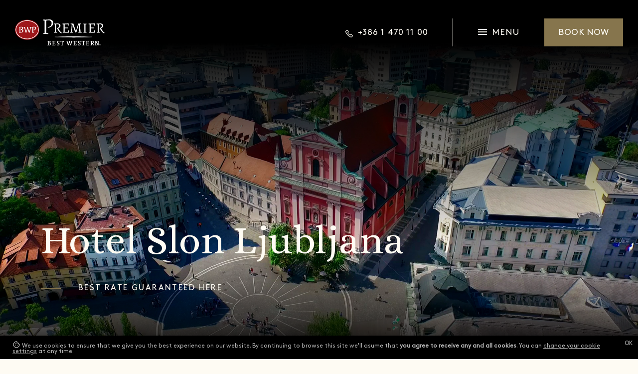

--- FILE ---
content_type: text/html; charset=utf-8
request_url: https://www.hotelslon.com/si/
body_size: 60529
content:

<!DOCTYPE html>
<html lang="en">
<head id="ctl00_PageHeader"><meta charset="utf-8" /><meta http-equiv="X-UA-Compatible" content="IE=edge" /><meta name="viewport" content="width=device-width, initial-scale=1" /><title>
	Best Western Premier Hotel Slon Ljubljana Slovenia
</title>
<meta id="ctl00_pageHeaderControl_pageDescription" name="description" content="Stay at Hotel Slon Ljubljana, a 4-star hotel in the heart of the city. Enjoy comfortable, well-equipped rooms, delicious breakfast, lounge “Zvezda”, valet parking, and conference facilities — steps from the Old Town." />
<meta id="ctl00_pageHeaderControl_pageKeywords" name="keywords" />
<meta id="ctl00_pageHeaderControl_pageImage" name="image" content="https://www.hotelslon.com/images/hero_default.webp" />
<link rel="alternate" hreflang="en" href="https://www.hotelslon.com/si/" />
<link rel="alternate" hreflang="sl" href="https://www.hotelslon.com/sl/" />
<link rel="alternate" hreflang="de" href="https://www.hotelslon.com/de/" />
<link rel="alternate" hreflang="it" href="https://www.hotelslon.com/it/" />
<link rel="alternate" hreflang="x-default" href="https://www.hotelslon.com/si/" />
<!-- Schema.org for Google -->
<meta itemprop="name" content="Home">
<meta itemprop="description" content="Stay at Hotel Slon Ljubljana, a 4-star hotel in the heart of the city. Enjoy comfortable, well-equipped rooms, delicious breakfast, lounge “Zvezda”, valet parking, and conference facilities — steps from the Old Town.">
<meta itemprop="image" content="https://www.hotelslon.com/images/hero_default.webp">
<!-- Open Graph general (Facebook, Pinterest & Google+) -->
<meta property="og:title" content="Home" />
<meta property="og:description" content="Stay at Hotel Slon Ljubljana, a 4-star hotel in the heart of the city. Enjoy comfortable, well-equipped rooms, delicious breakfast, lounge “Zvezda”, valet parking, and conference facilities — steps from the Old Town." />
<meta property="og:image" content="https://www.hotelslon.com/images/hero_default.webp" />
<meta property="og:url" content="https://www.hotelslon.com/si/" />
<meta property="og:site_name" content="Best Western Premier Hotel Slon Ljubljana Slovenia" />
<meta property="og:type" content="website">
<meta name="twitter:card" content="summary" />
<meta name="twitter:title" content="Home" />
<meta name="twitter:description" content="Stay at Hotel Slon Ljubljana, a 4-star hotel in the heart of the city. Enjoy comfortable, well-equipped rooms, delicious breakfast, lounge “Zvezda”, valet parking, and conference facilities — steps from the Old Town." />
<meta name="twitter:image" content="https://www.hotelslon.com/images/hero_default.webp" />
<meta name="twitter:image:alt" content="Home" />
<!-- Schema.org for Google -->
<script type="application/ld+json">
{
"@context": "http://schema.org/",
"@type": "website",
"name": "Home",
"image": "https://www.hotelslon.com/images/hero_default.webp",
"url": "https://www.hotelslon.com/si/"
}
</script>
<meta name="robots" content="index,follow" />
<meta name="format-detection" content="telephone=no"/>
<meta name="theme-color" content="#86754d" />
<meta name="msapplication-navbutton-color" content="#86754d">
<meta name="apple-mobile-web-app-status-bar-style" content="#86754d">
<meta name="author" content="4WEB d.o.o." />
<meta name="copyright" content="Best Western Premier Hotel Slon" />
<link rel="icon" href="/favicon.png">
<link rel="preconnect" href="https://fonts.googleapis.com">
<link rel="preconnect" href="https://fonts.gstatic.com" crossorigin>
<link href="https://fonts.googleapis.com/css2?family=Alice&display=swap" rel="stylesheet">
<link href="https://fonts.googleapis.com/icon?family=Material+Icons|Material+Icons+Outlined" rel="stylesheet">
<link rel="preload" href="/css/bootstrap.min.css" as="style" onload="this.onload=null;this.rel='stylesheet'"><noscript><link rel="stylesheet" type="text/css" href="/css/bootstrap.min.css" media="all" /></noscript>
<link rel="preload" href="/css/animate.min.css" as="style" onload="this.onload=null;this.rel='stylesheet'"><noscript><link rel="stylesheet" type="text/css" href="/css/animate.min.css" media="all" /></noscript>
<link rel="stylesheet" type="text/css" href="/css/owl.carousel.min.css" media="all">
<link rel="preload" href="/css/lightgallery.min.css" as="style" onload="this.onload=null;this.rel='stylesheet'"><noscript><link rel="stylesheet" type="text/css" href="/css/lightgallery.min.css" media="all" /></noscript>


<link rel="stylesheet" type="text/css" href="/css/style.min.css?v=1" media="all">
<script src="/JS/jquery-3.6.0.min.js"></script>
<!-- Start of HubSpot Embed Code -->
<script type="text/javascript" id="hs-script-loader" async defer src="//js-eu1.hs-scripts.com/147191718.js"></script>
<!-- End of HubSpot Embed Code -->

<script>    window['ga-disable-GTM-MP2X8BJ'] = true;</script>

<!-- Google Tag Manager -->
<script>(function(w,d,s,l,i){w[l]=w[l]||[];w[l].push({'gtm.start':
new Date().getTime(),event:'gtm.js'});var f=d.getElementsByTagName(s)[0],
j=d.createElement(s),dl=l!='dataLayer'?'&l='+l:'';j.async=true;j.src=
'https://www.googletagmanager.com/gtm.js?id='+i+dl;f.parentNode.insertBefore(j,f);
})(window,document,'script','dataLayer','GTM-MP2X8BJ');</script>
<!-- End Google Tag Manager -->


<script>
    jQuery.noConflict();
    var ManagerPathsRoot = '/';
    var ManagerPathsAjax = '/ajax.aspx?lng=en';
    var lngJSON = [
        { "key": "READ_MORE", "val": "Read more" },        
        { "key": "READ_LESS", "val": "Less" }
    ];
    var dow = ['Su', 'Mo', 'Tu', 'We', 'Th', 'Fr', 'Sa'];
    var months = ['January', 'February', 'March', 'April', 'May', 'June', 'July', 'August', 'September', 'October', 'November', 'December'];
</script></head>
<body class="index">
<!-- Google Tag Manager (noscript) -->
<noscript><iframe src="https://www.googletagmanager.com/ns.html?id=GTM-MP2X8BJ"
height="0" width="0" style="display:none;visibility:hidden"></iframe></noscript>
<!-- End Google Tag Manager (noscript) -->
    <form method="post" action="/si/" id="aspnetForm">
<div class="aspNetHidden">
<input type="hidden" name="__EVENTTARGET" id="__EVENTTARGET" value="" />
<input type="hidden" name="__EVENTARGUMENT" id="__EVENTARGUMENT" value="" />
<input type="hidden" name="__VIEWSTATE" id="__VIEWSTATE" value="IMdhh2105ePAFOdZkmjzc3Dk9rTOqMuCLaBDfUSG/NilH5loG7e3oHCmEbIH3HMrdvsHIOg8aHrfbdTT1xo5t45+MJGnmuQ+4j590hGdsulfXsQ8InCaANscwasihv9DiCR5l9kgCb8fNamgrP2xWdrRiClNVVkpYAc/HkmmilNLO0OEwRI638JFHkPDAJMk25RpEuEYhC8je3KhPmEfDSz2irEiay99xKCPhJVUIyX8LaVIEMBu/K6IEYaJuRkqcjn5hl0DXH40mmh6nVNpVcMSsXweKla3GqjNoR5IYnKVyU/31WNA6efWO4dUSdPFTa3mhkZHNV5vQMVu8i4UvB7CNT08UkzpCnllwKh7vOU5ywmyObP8ubyOkKAzUV2ISWb7kL/IkOXHIQHApIuRV19Tg96uEMtjZ0SInThT55x/JBFy+OpOrV4khUnAUHftfJ3U6eceP+tSUHSTL2in+tI81TyDlNOFpLhGppLLfgtUzL6GYEjyf6ONf1MwZC61+8ItZGzp8d7G67xrucs+0s7PPOvAzOZEb90l1Vc//OH7mNP7tATJ60rlxbs1ke49D6nFVV9e26kjoFUbyAEFpWfXMpKXEtWfF7HtMVLq8vghvf44u74bJy4BkeyeqAaJgPYkrsfVfGGkk+M6JACtPIhCJDTsfxuRdBNa4G1BFLIX/oABex09vZcRchis+97gvLW9t6x2VX0YVyvJgskhOHdkyJl9TCrNn0odwjYkGpqtcwq+wlWRDyJ0C2o3v/nw5CX+/NA20R8vwxgRG0fcSPA1WBzdkITP1eQ3kvU8MqtLBdnCMe4/y9ZXP4RKJZAptEEavVgLdQy7tL3N87wHzbJ5VVySemrBcYK7Rh+EN+v2xQmtbQuk0vxxNAUdQ9gELdXQFNeaAIUp2d9qEgOHdHncpL2Jw1LnUpnPbE5WXbKJ7CYBSqr1I0UQ9uAWfaA8RzRaKJmpPZY0hW34ohZXA6FhxFS7hw/p55oOJZGDXTw8j+cNTNcuy52lgaJkf3ZBr3WRdu3pHDR5AdTcRnoNowr7iFtLczMZuYxHIb9fT7WPm1JdQPWLbJg5nEbPO02yfuGzIvOmdRUQUrdn7y2jn+td31ZKwCY7FSUkpvlQjjsYTAUC5GC0WPFnY8TWpUfbe/[base64]/afiBCPbcsG5rG+ML3iO5c3I0oKC82j0odLN905dk6LosWoT8BYxQkSFks+BgJPPS1mQKHv9EyU1s7JHfbN4TWd4P/[base64]/6V7x1IAJXV8AavgByITacmtSA5DzrOHt2bDE5uyTpg6Qd1LyRuwn4Hq+VuFVpjz5A2NDNgNd/dsTvISq+fvus9y1iUOwT2MOFloO6ilcTJaXO/UPmPye4fZo8cn/LgsnchGSzycR0SQKpyHTPFpHjuOB8EzLvX9i1SjHIvM1XGTEYogoxWhJs0pvf2i4ltMlTmAAsJd76G/kDEMURt+QSgAyW/CUCjQmEOTlUiOh+qtYKc6FI8cuPeDwihQMbNoMY34h9rFnwlFCnG35NWnbjoC9qACHqCajrlXio0MkZGZsFGXonOAWOGDBepHOJSGUORYPMexL7VGw25zet+jTUm9PNMDPeJh9F8MbuetBf8UGYUO0aLKyljUxCvWl0V5OvDOa3kFZQ4/tFRuyd5Eikqnp8QNRTum8l0WVnWT1kYsOXtSc79d4+cJdDMAMsUzYRC/mAY4WrYCzEkPCfyiLQ3JiWxxoDO0XqSLuO7HcUzuw40qan2PV+EIHSgkPMXqVQLTl5T6eCimOEGTZo0OwvQfkEJOROU5qctyEf+88p1OBDJL1UVMX/dxxy4906/oBR2utGUaMId/SrKTqyi8+SLvv8ggsS4KiX5l4m7hhDyKuERQ4Ef0e28IEkph5YAZDSkUcf00oOWDIPOnAMz2a53Wlp4ebXS6HM4Ch2uPbpEYXD/u24evwDK9jSMEyHmZaBFOjSZHsUDnOlgz1RfDVqzCMMIGpxY0buYd9l0FQe/FK5BQhSaLm4XsP59wgOjS5/du9YOlDEPGlb3tyadHbHPnYSM4/3Z+3c0kMgLG1MtsjKhd/ctZ+CJEAvp/kXhgOXbd4WKPH8zN+VHQhhGBPTxbskkFlr5rtLmlU3NY0qU4hfcw/EU4NXdVdpg7qEQ9NApA2qDgsaCqKahqxqMijy5qfGRzx5QKBDAxTLPKSGE871h5Czq5xVt5JgSbiCuD1FgssOGQeyh/gVtbPgKuRufnFjZfq3E+wZbUDWlXJhnhfOXhfi8HmK1jM7qLgtgp8WdMajtHydgETmMhmeXJE3n2fKRzBN47fAtobgq5sApQNsc/jsEkGDEaVEEGMAhkwJKMn93e1DanZcViwEPVp9ZIGMsUW8Wl/9FnpZ6SXMxZ6m31b5O+osDV+vt2YP0KY+aFI7X8/ski44v0i3+vZgk9lW7e4lMfbzJputlDCyhakMHCwWyhgYkG4b/I00MdurD6nAj5PEoDu8m8Q2+lxBUmG2sL1D/l4Bnox8e3CV56S+HhlHqkLgI+ZsZcNanJl1pllUKsbhJFCRyw7cWFXRo+b8M138PzDb4LCjxSPask/TwzQCV3xG4yI89LND9AQPy5zeoSX7/wiMEOL29Y3QcWF7QkYFvKwyMYk6Z+sYBzRAjvuDGLImS5JqqiIIbxvKIq7umz+9uFou6O/QLK0Wh9h2aYr/M1j1eIDGrd7PI5bIjbgMWAPrYq4Xp/BDWcStbUtDq7qBp1dbNMSKsxyQCq8/d0gnvBLXAxr3uD470rtz3XXuPTI1FKTfxfUY8Vr2QMPdfE1MJfizb0j2uIcsugyPdRhk3csCSYxx2qjdPhkwZmNrA4oXU7aMlPvxu8RqFLVeFmG58rwZ20Kp/vso8Ab8XclZ8oS6L15vVJl6sW7rkc0hf3xmTrsDPj40lNY5Y+oEOrrKVDOLwqH5mO9fcjG1Sxkw3eZi2I6Bqe+KB/OEbVohMonfXqNOhzsPxw3sFVamFjj2Hi8fwFfyExFFn38dVSRg3vaEGDMdY/aJnRU309bS7Ao2dw0575cZ78Mw08IslMUsXe275VisKf2BwtLyeCsPVKfWYfRZVFX/[base64]/WgUTDOGOxFPAEkD5nOMFjcLY1qOWVIV5HuSO278TnmXmG957iVRFcHKQ66IS+859nVfW8Mb8+GYCzo5skkfuFjkSS2PEDiXOi17ykxo8OH0h3kkeEOkOlWUBGrI8GDUVhx419Lv3Q1CPN30ccz2pVaYT/Nk10/yjWmHiaGi6PeO+USPXYYzQNJEA2C9giITw0c70REcH3jDd2iy8UPmJYTUR9ZMhSEA/fTYIftWyLNggqAywTZOv5Z/R5NMLyZdK9QfOScaa2260+7j1iQqct3wnPauQ4PKLo04D+xymkSylyVt+SrLOlNG1v1M9qfzC4tbqj1KA6n/GG16KRs+lXe64HxagKe+DMdyvV7AncZ5ZVCKMXMCVe2YMiPAGxKTGLSs17/[base64]/UvNYIIA9o7wtlZKcpj/7dPn4JjIqxtUU73dg22fKuQguPvFCpDKdptP0Wixwq7DQ+05U1w26Bm1awMI7JPW/0m+y4PGv+D0aSW3lGoK9syGQG5ol/6Z3x1HDfDw+IEyk/JnTmPXzbwZLBhb6i8WQ1Jf6V7GXwVrMedMyLb05LbMETUrxyM1TuL285/mNhhblBWeclkQJMtJy4XZFyNXo5FjITceg3UXMHwuvC6eB0Szs0ndTlCOBlhKwEsQZw29vkyX2Etcxck1dXfrR/gtmDyLSRjTXMXKqeWSr9ZQvZW12/t5dFp6t1F/olgVXWSeCcyAqMKTzcTHe0ZuHQE0K11pHjmQlNCbh1V2sjv2zuepgB8IUJnXJgldPvRhx6k6ioI42/q3CUYDZv3H5IcqL9IS34LBv7AsldwR2I+c2NpRppDxmrdHU7hyPL/EN9xTfkQ6BXC0PunsoIV2fJJt5Exkcm6GYHY690+kK1Jfz8zhfe8OLUpqtC/7qB3gN3SwMYwauHWegnKQ6RzYjRMtGEpA48oo7wvDjZRGbZj1weImmA7LfoMOmeGzwfo5L780n6NCN5LhrFL13X1xD2xTnDGunomd0F4junzDUYswXbOTYR6CV61xsGpK1pW/JocQOor+8uQhen+9f8QqCHfTdCXxKL6CvlC5WBKM0/lClGcGYnsUSVDXD/UCQV9iOIl0Fv54POMA87b4hM//bPAj+Z6Rv4Y04+7Tg3OpZ1EQbZSHtHevvJWOJ4wJHtYIZRPRC3boLSHjl9h4kfjkhS3f6zyXd1dBo3XS41BWiZoMZdiodVAMRRX6K47V0qFE4JxsfAKPtui5bwHjRgmvLEHhfjJ/Jvt9ruTL9ZcVGQY8bMq27+aRHcuRmb8AOsJ8fDLqNQyw/nQHNRdOujGGGBGdz68LpjexvgBsnn68xUngErj5GBp1w3Oxfl+dkgcC74MDj6KDtHFY1GaYP3rqJbPZc8tPREo0Zf10PlE++fNN8Y8CWB3i4WpP5+4/Y8y35TlGPsef/XfG3CTww2lbRqqGGNGabAfEbDlx3qnQa+Ln1enyhs4jzRiW3aolHex5LHef4UOl/W+OOsUALj4Q8HtMmURX5LfkumUvSDZJh5M6ZK7Aw4P4+fOrJwQgVdjwK2XkfiuhMWRBOK9CM60bmoH+JDbWTQwLTx6GSDgJl0LklKa6i46rmfZyTj8aVzsJsbPjmdyG+LKTZECc3/ukVIcFC4f+FnGMYKgBJ7IZFzhdB3Z2HUxQIlxQFcf4AAZTItl1rB1jEzuHVxOq/JlJpjxIi74emVFumlmbHlwObeMS6qwNru0EXOjeQkjySgPgk/o6rK3Gi9OKEbojtcl5hEWKpg9tlBvkKWWQG5UJOQkV9jIT8Q1VZ1d4Je3SqqPUzTYCH2YqOEpnK8qhsotPtLna3OJPaVnMOuiMa0hzgOb6ow5n6HmxsVFdeCUDKwNWjCny3wUuKlHox3P97CkVdmUZeEwTkV4BOhmDUjm0Bc8lbR/4nQcYvQUNewt8GFeYTC9zv8Zerna2WtU+NIg6m9gA4GnAfWfOEduEVJfDnKswZOhUYnMYFgPc0H5qLC9wLaF5lrAJCXirVJPEFuoKBDw2YvHZTg7MFlYktVKli5wzWf8fb/HQeh2O+VYbOVK2FIY+g7i3BoctYya5yIWtX5cb720fT8W9OdJzx5qv7YqawKOKhRS9rYtIia637TAos/qhaGvJKTwlVdyhsY0EEDaYjUWux953zRiNq1YptYDDkgCkR9vMgAJAIlLuUa9Pngrg71wkBcvJQR0MIuIOvbrGnKbqdAEVH02w075S5A2QnsH3cPGUV/6c3OwRwJ3xv5Aaq75jUkcYp5/sWX+enhLWa0eTAtgumR7pZHs5vNOJUAjlPYzWSEKKmbsCBcrO6xi+/nRV9Iqm19UggXaszSr/Ki3yLnGFj9c8YXZNeB4X+ySsq9OOa1s8UZvzX1AE0kNgH5Bymm3+JBRX8St3OuoQ2ZbAUXcY0XnodnGUusyUaGrHCSVnArr78zG35K9keQVBR43v8UyDgHOe8yhIq17TDNbcaiwO+fYfQvVhvmXYHK+yCvOpwAT7G2J4zBFatrkztCrEO/5aXGmSmSw9QMq//PMjgwLP1uOG6iOon9kijQn7fwPqgXJ7xwQPSixffB2WiIL8T0opUQkxxXfJPEDloMBerBgL2FIyvmWZesfQPofzpK7i9Wm4L65YYMkTK0VtcNrENOy1kCd8/1RRU+LnQeorjB19qPyskSGJaXIbZQvnGlzz0nMlZ0GraVWeE8g/NnZZFIZ2p05jixSgTDN3rdJ5H1TQn+AvZckutxN9UpqOWWRESw6kC5jq5jqhOU7ztA275JRgaGTZPKp0uJTuioqdhBO6UhievVEiXqVJVslWMzZQ5SMjzS1ViLR9LJbCVNidiFFw+qlmkkLmeC+Ej7GIm5fOJ/RkJ2o0O5tQTnFghRBo3kEPV9pfLVS8I7hymJBBcYpf3uGP6NN5n84vhN78Qfpo1JuHrXbqSNUZnwTYkGqTYUYumQJBJ3Kbw9eyzF3uvSI7uHMeQTapmltoNMX9/vEKgAAfk4vaggvkxmbKNKV38JPRjTVVZM56Pbob3+FD4fwJc/6yHKBdW6XxG5xfjiIPf59JYaOGDmtKTJh7HyH/nKJMONh+ucrPhhECB6m7YwCxgrv2M5fkFcPIf67Z4FDRxH/qhH34a7E6QDAxWTNJ1hQ5ET2/HI+oK99UFqPJ/u/bTaXEtr3FICVLocJExTSlZ8McNisLxKQhrfI8hxVlh1qHTYHaYYVRF5oUvskjJSGLC5OIIo/dZl8+jYjmKNDeVjBi2fLI2Zyl67Nv4lHrvCMvjLWtkusqM6UzmXAYlh255tuCzBU5UrMwFHrsBXkeKKJzvbqJ8Foql9PHd7KMWBSxl2UWIwO4hR9MQG4akT5xhic3Itk/emkkeYpgx/Ygh0HIRCtmA1oL1EB4TuVRefWkUwWXotVGrlIRkFVdzdszw4tvLkUqMktqrZVvjsLbot+QE1QvpfhV/GPDBoiesfZmThoTaY5mj4f9kugN+xv8ORKvtSVizJIpBZSCElIuQL94Vseuk/[base64]/sisx7WBb5920ylN1iKCLC2WIoGCbgd6vso/071MCC0zs+D0/ng8pqwb8Qw5H0bFxp5BhnTAZlmlmFXkC+ic1v8wx+zMynRQ4ggiDnD4i+mAhLXbtihfkCIW7EyNoufTgNxXSPXzsvz2KB7r9s11RFRaAGUgxJ9z14qT5kF4Ksv0/TFdCDwJDgpYiHDRWgK+Ro04098qKagclpbAAh/cfNdG2zjJ6wJJfwH/q1lTyLJxg8j4kNoI72U+AY0IXDT1gH+/YtETdJPT0aO4vDPZFnNFaFnC6/mzx2Fce+vIp1R86+/GiN9YgsH1YcPKzpyKX8eBulpbvEc1Z5M1vT4aafw3gLXRGpp7ynbWeejFAMaH7snd4/cp8ojtc9Yghi4iZ1j/4YpI0uQz/lTNluz+SNR+ZvHJxaNS1Lq+sKfVC2dAaWyUuO/kN5nUAdjAb1nfwMK2KFCbztLagINGUQYMjhkSg7DqbKspqKGdrrXlkl4emeP95DMN47fiWnz4rLeoD/7jsWfIxB8XiA2y18R6kOE+aymshnzAhG4QWnffw34AsC9X8CTJDhEdFcpX8Kfhn1lzRundCm2N2ZpHRiVQMSZzJdlpP0JnDywl8aS1R8VXs7nsrxWuohwPm7ATh1VqpOxrniJRTvWQYf2zp4cOolFHoqCt21/xB/wYAvxBYyazpCLa/wtljWAM06JPoHH2X8yDMuXC0+UcxSilye2HBnuZKC4+Hyc5yC90JsVYytYOWrKT1LddjqR5ZSfMQFYWwRlCy3Nsyini/b1qd/rMt/DHfg9HZBSln0kUpdT/xLVdvuux+85uugmpJIg6fwzcZGuge6xy2t6k/f7IYp309UNOd5AqsoYq+paVmoHgt0hb+3jU9mpQwDvqhlrB7f7vT6qnrry14VKaLSMEKnGW4gQ6Qbk3TvtpmJrAcyConLdv9NXozWPw2ABbkDEbLZ1Jvx7I3Nr4OARrpRwMCuZHSk3K0iGoQ/L+AKAChUVOvxzAzkpROyS1gtr3rQYC0DRGR1h6Pb4yzx2DokvLszIyMJdz1GkQbHRmGdPAYMkG5zlqnmKG6ObNw61/[base64]/B5nMATWsUir7NlatLtnlON2DpgW+5lGVTUs3xp2xHR5KJDZEc0TpZ9BojXGnjldMaSeGYyzJYPcgQWrpmoECBrLrHxoPdJjkAtDUQiH3aRWyN7YfV8MUz4nQwkh09N6kRFJ9IorVYpEwMGT7lFZz4uHPOoBCXnEppzq4sJ5JDjM7WvgNI+W/pWCi92UQztM8PlRaxM4v7iMtOIdrSBqvdbZG59bG+hRgZMGWuonL0C+0AsL+128tzPuNSndYAT4sfdf8gsdJIjng5ytgJvP+lXe1//AU92b12ZSZVaiRvDFeZrh7ZvTq79UGIBsQqQ8NAQQO4TYZO+UBJIOeQVZHvTz0eqDfndktxnh1dXBfY0pYsvTl+Rv5K5mZeGM/WynrG55wv2LIUMoVAPz2iLFnzilIhfzm1rsTwO6RUnU9vGIjq03KoVt3BNwoajo7HFZ+4y3Pd+srOL82gUel0KlZCw8qKgNB/vag6VQCGBIhcPyi+wa+Mu3LAwbCeut1I7FBI47dXKpGaacTsEB2X5vAMuGj84Cjl4P6bac3in9QqeMaE37RcfvFpOKv2cj4dvd7o7Z1JxENcWu8U699Vo8IODAEdpJJGlKGRHxLMb4b79caxmzc3/tgL8jccxsX8flSnlTgZ5tBMPBbV1MXHo/3JtsM2Xm9VoJCz//bo1VYFQWfXAgMzA/[base64]/TutLjqq1F2Mohf/bHdMRZbJv9Ql4ir/c7M/n1HJx0JCdcBQxGXJgJnimdkCKWB1ux/QxXw7ZMcNW0JC7asqG9kz27/EtACm0/0j081DbtJ62LFchwIkFKsIfMzai3DIaR5y57akhxJMvCevFmevKnTFBhZGXGfAwD7bl6S7StzTviARtGUYLTHr0iJHwKf3Opw+eF6vBSy7myIUz8jSn5Al/YOQL2XON53Jck1UGVH2ZTSVAYbX6z8A4QVrmtz7PKQVjRyCObLs4VKnC+VRqhtvIWqOTh9DwJgVXAm/PgtV1E5v1FiQ1w4E9t6qdwqgcdo3eeHw9s88BUJXh77B70p7akXkhxnx8b+qGR5lKOlbdhdWO3qgCHP7r483FdTc4syvGvh1Y7SlAcBsFhKcWVDVLtl29eUzLbJEUlEyo7jQkw6olO+yO3rMBdmL3wOzGjBTmlu1L/2XAXuaLwXUcj4+nBvdvb8Y3dqUd9B8myckdjFULlGmUe4g4HQ+hC6OTH4NBGxfxL7nKCuAItrEz14DhgFi/d7SYplKtqIXgGFVBI0fHD7gSsN7M/HKHsva6M4SGc98o5tiMiQhvG6Q6z0wmK7SU8F/iLhSTRoe23OvuKCsQ+Hp8HOzMTQklNwHjQFxUNL7HkVWhT2Muo6nQm2vah76bYgbT8Aglp4D2j9N+PfRDNtDwTCuB8Ex6CraOlpCnLEd2ypdVRHvPEAofjhu4WUXp2vhC9QHpnppApEK3Ik3TOxUo/do40C/aAyZOwLXRAYxK9PKKsy9mmzoWvJjtlYSBe+zDY7qr3uABQkgfkf+iviXfZXELhSckIuEUIpj6i8tC+xBXhX86DEoH1dB9gatu17Zj/LNvwCAo8H2IooclnRnfIqzmT1sECfRzOZ0HMVfKkmTHQi1Zrx4Kr5WbvYFo8/xp/mfElEvIypS8BfIdJvBS4fwuxeqOmOQQdFn3HGQWJywP2Msb/z2OAhzJ15FR29ASwlm8XSu6thbYPbWfmL4S3unXUxuoqVNBYdrypgumjHecgIwK8x/HUX5GevXeiVSxs0vxY9s+Dyh4q4uAOLeNLlHHZXyPUZV/h0hXO/13abAe6QlH6oFRLXgEmvF1sM3/4/mh7Gxf9lvbbtXMdEcMUoPB7fEtyCnUSGi4OTSIercBQOwuVma7PiRUj1BGg+2yymBGtzylqyKeJvMmOY/ScL8XIrqOYBIqOHiefpKWNJJZHuy3gaQkdQgy2ukmuZ2/0xrmRMO839MYUwE9e8yrT7VZ4YjBGK3vqAzGyGgD7rQ7E1UhcBPjsV5D7RyXiwB9mx7c4Sod1a86p1SdTLhK0L0ZTGBSTdkIqbA4VkIIJ8dxrUyGOnQN1+ErZD6TZSyTsl14XCLYx2FxUAvLJ5iTQ7+lbnsvoVwdk4LNf0Ynamam/[base64]/TszzZRciqR0+GsMFNIAfeWqHicTbrjkJ8n+62HSk62ZEFsS+KAJaRtqaOd+0mfxOoE9jGlH99ejgaI2rmyaEq/IPndfX3DV+MksIAKT5XzubH6z/29ufRX938C0QOIlSSjk2r6yXfjmpQuNnmo8sZ0OJBozU02nD7SON+yrJH9R1lqZv7zCe+AgomSmjcgHernWe7LtreDahyiHl/43t/qog0JCPge5uk1Ab8gyZgpiff+vPSV6PoB3P5S5/onz1l4fHrwtoywVPkdEjYQrhcZJqRQw8Y7j2P+dc+7dP7FXxw+oXBUbjKCZF/duvljcABvokrEQn15TGOv5c0gxQgLO90VYDOvZDoZTqDzLytVu6dvUH5zOUJ+mBpv5N+WeieFjfDrF60KNL/wqUVzKocnyLlYTboW8MpVdUSYgvK1GwnxcbTw5+MfuPWKsEGt4037pCV30CmA1L0uxGl+1R0wvGg5JBI0YF560+bngXRDvZORQ4HqOBHXOI2kXaPIKa+84v5LkWkvoIZp9gnpy1KTiruOYsvIYLryCgoWIFj/eZLFFolJjr/P6To94lt6xCgvxi9Rn2GKzAI9YmItHpfbf1OFHtZjNZUxSYpjOtRnDnkhc5pzowfNik5zP2jCpQ2O3hIYjbN0EKvTKK3qPsrriioGF4kD2hwbvNCIoj5G8Si+/0WIu7xyWqjr5IR+dTEyLNTX5/a0OniUNjJjuCTgMHeUgyXUbAeI2Rq94jD8/mp75J2okVO1W07bpSZbeNNzjpERwy+ZrDVLTdXKI7LVs3UZ+JGTpGQs/YGG39cwIxejzeh6s3m3zhVivzcQpLyk2KoATgTVzqIOBS9fKRJJN58ikTz48QjDiN9UVWVlmCa2rLx/HVm6cOnU7k0XBB4Bke2vk/zyWqU3hU3WWQK1ynZu324oBtC46pZly4iOHHgD5dStypKmFrqOMzxeKeRJBfoHKrT3o6fRis4kIUDYAaZZLkGy1jJW/IAH/pX5bN81PxGXZQDpF+8LCzhtx6zaF6zrUkv/jE5+Sivwi9jalmd3dm8UGt3QW56zKJ3FNGh4Pk7BomFf8U5BtylzvUE2SWvxPonxBoo8uKTWHRmvWoY+dVbfAZOuPTa7LQHa/krnbo2dgKXc/5dN+0E1pFQwF5BOymFAnyLuZu5wCg/Vn9c9x2FvAavE0uiL0/f/KEFKkeZ1NfWQyYIie5WnDcCQdL7ioLMmeT7esTmrhw0MLDWhkUJbz30Sa/aRdEzC8fUS/j6OkfHuaX+yFZPx4GqdVyOnNCvPd2JQfROqh4zlSFU2/T1OLhjsi01A6He1Jq07kyTXEuDUaWY09pQXIEd5Ugshmh1f8Ux8ajjx7cqnZ2Nj9vwuzBH0DqxTje5aXm9SZC+xutjIN0o3DCBbW2her8DUk7ur2MOfmZOJvA7o5kYz44jSpLqzitAaEoJ1aXp4jvxvB/gq9FMdaxkBoJalBvaIf82p7pJuyo2gAtlX3lEDaPC2fosrX1U3l58FUBfQPIPQeAukVLcJj/[base64]/s19lC+UcxIzm+7/fO5KmvGORfLYuS4Y12ECpCAHC9R+/bJ+bOzawU/93vxc7JgvbZc9fizGwcCh824x05cP2NGKvh1GvsEBrfwTUzOojtpvICR/euJ2SdrXGUOPPCRSrYJSEhq5FPnK3XdxX6y1PpYFc4Z4nAcA+8qidq+AXDTECVJ/D3EkPBkJ/t/czh+OMzhvfXEayH5z3Iwyo8jTYyYOEjYPgNqZhp0H9Fr1vNs6AozIFJnhHd4njxLDbh3x3tZS4fWQ8vVSBC2vXwsb1psmMG/kDrgCcdX4SLZpzHRLlAeZrvFJEOxVGCprU1un4gKzk2TzHRqAFoPj6vLYW76l3TEZtrqls305KvaM9Nta/yR+mlqPG1Lpm+1DPQTQr6GMtb4ASaX8KnE833yW2+LwOuasxgyVAlV3TuDqOKTbKwg8UxlmKxNzYfVugPfMhsx2b7efVjb9wZAkG+e9DdeMQFcirV4hC3NiDbLZ+cfL4hdKBW/GMWT3vhoc/8BO+E33RC1zjQUB5qa1KuyL3dW3+IvGHKYPMmtOG/q81xPkdDFJN+HkZQQSjL7LPV3tsW8clxXLg3Kx41CKqaIs/oQL78o391GdihRcJhP5f2rZIy8/7brBdUbVk6PimLN2n9JfmRzbI31Jr/5HF4tH/V+z9e7nnZ71xzbgn93j8KRexWAn30SoVXLryvgURIsiQOMJTjO/72pvOXo9pKXBd9ouJTTFsUwmUKLQIV/EnsSkK9/CCVnDZuDfxk2aVViI0iym1/hh6m3xrax1Q2UPlmOAes0nRo3t51//VnEmtF0HU//d9xAhY1/JD+NwqrP74ImGh49Ja1An+GshgWVGzdYnzIc/XYQplRBVngdN/nq1kxbKz0pdnAvHKp/cjiJUy4lVbNQwnY945KtKwQDYvnUsKvYCafY2EMdyaz5Fh260L661vwMgJet6KSr1GckN4C1+igl4JX/5iAnx5pqXMO9FSqop71i/KI9SdN75nhjX/OzAoNxSvL4YMt5gikeQDNyqDUoD1WKxURMi0d5GEU9JYXT8nHJb0zUeTxLS7KGA22QVD30RIMhI+/4TRsxvCmvDvws2BPAw5HKEF9TeCdrvkqdW8QW9HNGnGVwr1/t8yU1QN5IcQaxSJiQYS2zKHWk57BtwSu05T0AVm26GvGSb2m7uPJAqlQCxxE93btKS0vWD9/0hedUblaarnGMP2KAQf1rRHRG2Awpno2jdniv503zfNH90fZc3R10CxJbGUzrH1YxvPWK64syWQc6mCmhLW6/Rw4CMUb475oD/XcQMnqIZ3ZUhe4idrvgKSYolNuXTJ5uFmLp8+4KO4SDuCsLfrtvZX9NhH7M9C+/6qp/PYHh0OONdx0Slp59FGdc5P75wKYNDWjU3WGn3I/5qfWKK0LNrNFuBkIYZspk099q+/XcGmvxkNXq61FP4EUYu9Zm04FLAo1yMfB7iNwMoVU10ajiZYW5AXKxfdkgcrsprEpIJteMswJorffx+vyzqp9HVy8PgTxwPpaHEtYzRL72oETerdo5B5hrOcOAROGGgjckV8q975zUgrldZgyrgcHKiSvcpZarHSpfOG/kjQtAax6Szbua9q02+g/LKB6vQWUGqOSLOP3aN3PPJq9mksyDBMtfc7KDn7dM6X6X85GUvjcCFJJn6KLrf0acSqSwo/EylND0MOcrPgv6j+CbXPRlE8TbuQitFyNs9WQeuY0nurHclKw0dhP5ZoA9f1YJs5JzHOaGBcjOXPMT8U6V6AdMs4zpu3JRFTq/dBf/Qqs0fZ3Fe6sUPn/XRjMMS8Dj3AY/t2YTs6HA/q2wXDz+k92ytvTS1FYgp3vrYbXn7qercwjXwF3X93ORs/5gR3S9TQfsYQP+gwmqSL2OVBB1pn29FwNXH8RHlPp1hKFw464N4iNmhL5FtGF3rDcCej9Jh0ldQicCEA3vKFf3f+EXsJ1yG0ueWbp8aMZd0EagDXIYU/w6PsJ7h90hy9oMlgZWbWS0k2MwLmb+1mzavI44+YWnmhq0bucDX9CHTlGm0o7NKwuuUSeQH+/YoITIxBIKfxtBRhaRVZkWab/HsCs4UDAP//XPyBB49e0K9zoAxTsXDoRK+mK9E2yNFSKnAq/g0dBmdwBDEIRB906BS/f61LH2YIEsbFVrAdDSvdbA1DE3iIAOFnl1qpLUv1nrershYNdZ67e0kPFV3bbBpFGdBrII3lv+hpKnM7zvzgFrQWVrgMZxE00K9177sdqzsA0Bd0IkyNqkjIJKhEDVdUg7jYOG2nwMZO1+VaNci8rctWeuZ5ggdinnRG7Z6DvevhEgfr2N3GNvlOZJlA/Tvc2xgRQJ/[base64]/P2TijvmR7NW6fiKxuf2xCFZc7fVpDH+EJsLzRWZpQ5BcfQ/seqUHvj/[base64]/Zn5NVDwYm6sH4EasIXsyZ4IRIt6/tT/dsFMi7BnfzTGgN/Q59LhZlEC092AqgS2xbj539t+NbIoj5VbJ/GUCvZkHHwmtoMTIGDnYdqnfnnfuPYCgkJb5v2iK5oB7IZHhSGqLN28zm5fwcaQkSToZwzCvEe6dxFZaCi7yU48b8AeuSgU/CdzdXOYrKMlof+YbNDzQzj3IdIBdT1libfMfS5FB9j6My2BUHR3ydTi+tiulM8CDhIJWxPOD3htEDXYO/TU3hFVXtE4a6T+1wCpb09ZmhJCfr/jm09iBkfJROXrog4n33DqJwGwCRHmofoqSFDpwqynArL+KPm6hAncobj52FXNOMZYOhGxWDTWpFeb+8FQPBD2UhW0BDGGAxGtWe1/eXDWIbe2YkUf8xHvTWSvpOtP4S9dxL9toVvpwSrwrq9u2BcNvkpek2djxOxH3cMNZ4p0lcVOe03M92PdWzC8GQVf7+pHdKVJdURNY921igRblp+DxG64T/ERNWcdhnAp7WQpe5J/DJc9fttQUBHFxAjeuCNajwg81k8kE33+hULnJcfkEViQhK/hI/qLGMCZIfo92lbnaFnI6dTuCUaubDHQLBTWno0+sOZrsWTwW+brsJ4cTSlGqw2LEHGssZMaJGdpISyv2rVka+RPERGnltyfScMHdaKpDm28T/SAB9txWR59M+bGnFq3BxUZaZSg9HEWZ0LefkeDW99L0qYDBR285C/TkqF9lz5RMZFyXLTSZ2fRsM1wUMgRTeMsmKiQbUhv2jfvJcRoxDw7SRZHOoWvPaGbJQnVMinLO/jL8qG4Rh07UJTRGY4EzoYVA4uDSSwTu2kws/Gx8d7XSkr2U4D6ccR055+g5iZGIQaOQM5LmLOZU5NHAHA4Zk+jdYaJlr9XU6Dm/gxFL3mO0O+7BMYC2bCpwGD+428FlTJoj1VdtydjDfuYYJlQutfIC/[base64]/VoRsQxrkRC1Yk8JDYHv4VSrLZ/2ex37paEsDBm54BkpVQE0lTVvuMMnchITeZJOduNHp77sAN4bT+B5mPMuYoe3UyhI6qb+gGXBn421nrx9/WhoDO7u9COqfgS6gK2dgVc4OFHr5F2uBvPeDagpuHdzm27ZOTOTm7ZN4vbHpoFjUAyl3hb1O6ECs/T4yOsK4lK4I6Ceg5HOvlEHWeiQ2LJXozQCFPD1D/9EFtuGwiICstqHMxN66Fk7K7jmHmObyVTLhKGkooJ7YSc4ADlEw+Dd4h1viXyxltjlCRNGOOA9+cqiy8WZYJg6SCgkZ3B+rdDUtSDfmbXTe7Svf2CmUL1LsmN/896hYBSrVb+yhQZnS1O0B3tKRcIdKEjUO2Ww0Mruv6HiYCkjwA2Tw+/R4DmpyQAZe8OL/h6a9Cx8W1m/22XnOp+N0reEGjFBh9xTTeTMj+x1xD+TpZq0Mw6Dg4NeQ9mWDnNxwx7qcbqwiIQafFJ6YusY0Nx5fqIWK6McrhCJOF7OpI2/raG20v+Ke3qardtY1Kw551uGRsjBWu9Lx3gmsIdXOl45UU2WTAzzfLhyP1dUcnxUi5M6SSFiSEE+vhkUApWIOK3PJrCuQCAGQUnRh8RGuCXRDzFR5xtPBwyJ8OKUY+sxy7wqqP75Fu21VMr9Z2JQlpkGlHPm/WRqeGvFNUJRkMIWB/t0AmCjxNSh2HzPuYXFxwKpxTsN8ANn/N4WB1FWTz7tVuzpktQCRX3tHlWt4re5fVhEIr5C/FF8JVlzOdPCoG096LZ1n1dXKBYoyAfDe+fJZ4ijaA6bO8ZvzjchyhwpNDT8hiJIg8bdoKFtYVId04IxHX0dtjnh6kr8LZd4I+4Og5juKI7e4thE0BmYwu0t8FHO14Flez5tcLCTKHF6RImLqHdoE+1J0VJLalcXtrSWn5kmAUEJsJfLQPvJuac7psQT8lN0Z8nK4R/4RkOQvLP/jg8ug+f/68VhA4gOEj3vAwp455oGtUANiGd1bEP78bmpYLktVGjgAc9jYHA24S900qIPwdtgGdmoYovjqsdKVjmX8C7zeGoqujsPJl/p8nna826lQe1nCe1My4jAI/RLswmxxeJvmHI/iG3PfxxQKgNTNVYYILjaBx+cOxUhFVANmg3RyHV7kIxNP8b6DPWo3IMN42TLw7JcPQ7Zz2e5sDgk7hPogRB8rRLYkh5xC/vHk1VOsV4d+3/FGAExxTsPNxmXQok0eSvEESnN37QxalYt4lm3+ogAh1bx7q2HRyUfdlnE7CTe2kd1RJOoc2oDTYS/CQj7HU3SCOENORKMTbySItkidRqZA7W8thyuL6UQ4wn9Wk1Yk8/YQAKVQAFYSUQ3TdVa3dmFXLvsVBPIDYl7K04mjR4jfqIVzCKjwC94qdbpgk5rMceZB5Ir6FuTtPBHPIS/iZ3rQEoC/pTdmSQTLCUZE/e8oJ0rwI3lJAafuLhKanbRgA9WZGOpeudSze7ETdcMOY5bpuAmKO2bKo4uBpsOe2YV/XoEM+uk1Ypv6z7WdC25D9S0gsy1ztAG4Usf/g3H+/2JcjAFOWS7pmycxBM618Wlp4LdCq+TWJdLD1naUuW90Ns5qKxUHq6c8yOB4xxrCFAA+GwPs0LkKFbAYzVqJyHZz3faELhIl449SVj8yH/+OsnQBbScZw46KXe9k04uOBXtclpWJDIkl8F/AfQSdLCsptBoR18wJzFedTz2oNaGpi/dVQxL1ss+u4+Qexp4VnMiRXeveKWoc5Uz4jTXDmkdG/CIIDzkJ5xWJVKV4UkTndKvETH1Air04pYvghR7jQabUa6GpzBGS5h1AjUgE3tTuDXpoTXfnCNumbpVqASUJgxH6uZNInSvTvp66nD4/qOHjJrpPoLeMQ6mSYDhvNJhXAqv3YxbqJdkxNDQOAFXlJbcNLYbGCP2sOoXUae5W3p1GoYijFjYBp6GeuUlw/wRzf1lRfliwYPuTDvlRx6RTta1tM4yxF5u+PscG+H1Ky32WU6L6T/oyjh4KMk1UfjeQWm9eqVqMgX27uUUcFE22N7UeJfFWyfoDEy9VY9CyYN+cEvvpXcMiQ/9HMGZmnGbScufemtW9eX+V5vPwhqIzx6QIDmKKQZsDjtYExFPoRDJEjuobWyFxEL2Vl1KfNqqWyASDP4sSUTREcoWbmTkn2DHVXe21HvT+eJsFl8aWovej53Djav7c+lzgp7tO/BwGSMQYXcEQgf2TOekCXXpHxrpCK2PlsCOQMABr8hAkl7UrI1LqbpSXvgjHNHTBRLwHhyIsiREM85PM4Vf3tbNacR8jSco2FfNlMeUuqjS6hXhJDXuIQHBfuMjbj0h4ZmaRItIMeXGj9ncd8iqSMoSH1OHFxbG3I0sddNWgdwn434XC7oUST47viwjYK/PpPDUxkmUe4xXNDkdwNS66sSKyFsfrNo8kvHf7uuiYPMiwO8u+R7obHcEiknt+kpHl4LQVeL5ZQZBd5zeehyU3gR9aH8HZeiwnVv5SRtuZ5wTHDH3zj/Caq2H/1EM1lVFvXthktn6auUxtwTX8Q/WlCQwpIWBk5ZMcbL5Yfyh9HQIB2hUVO/SKjYT5WjTUw9V+KMGxmwXgUzT6/XkgSh4X9o6bkJw5PQLVCxtdIM0YKnamMTcSDE+gg7NiKQauRsG0p8pa9fzu6eq3tGnyPecQdAtI/eo/5tyn0fSRzZPDqpI2sPabH6OG5L6tIZ7dS1e0GC02zurft8SJOEzpKvSpLvEM3fPaJed7igmPwvB9g5DUrTNOz6QEmyUgaa4rGBLp7foVqPlTaEyvhNapgzkqAlv4fjegfh7XGL9v2kq+kXcB6wBAKWnaVgmQxVEwzPPICNL93QNmS1ZWgAnA0gcv/ScKLxmmJXVsvtar2iw22FOLPm9cEp+lew81cHsOFJjQ2XlRPNd1Jtd854Pkt3rLHyLyFonpgyirpSdeXDz4lJMO2ZS1tqtNYdzxrmr+8+lvvp46LUdY/Ell/K5pftDIbOakXBjFUZqAH02stR4ZsyzTm9nI868iKVv5ZQRuxwTApHlTAnOpmXZuIitTa6n2GD+VFwAnYEhjVG+zFWQyIfyErBCxnjBQpUZObbA2T+t7DSG7I6H9uLch7mId6UPZqya2r6GsbTBHwy/9hTsnHMxsZMEFa++IyVIyn2sCR1lCIHcaQjCgffKCEf6SHEdAhag+N746hsRd72xuwKPHT689RtyWnon7QBWqvMc8sW8puE4vlAtpVSk9C27gLasnrGn3FMPQiR4dfmYMJdgdbeowpBPFVgw4Mo7UMI4Arzzc748dEDEDMCv6/qzDexGwl3VO9e1CUdsFRWeDE/VRaz0CFibXFgRC5A9u2myh4vB6MCCemQ7yK6L/+Ei25I7EyzPqudpp1ZLDN94MpXzBh/5gJdPfdY93Dgv0GRmaS7YDPbHQJOIafL4xmE31/[base64]/caisd+kFnmHgAWq23MZvFW7HBR+joMvob/vU93aijeZABvZP6Jdg4RWWK0LemmxGCwxL3v7JJOfsRClpH3teWoBmw2bdi1Qg4gS5w7yf86VXN0JmDdKTAehaZ6CcAdQl+BGK/D+MNnyf15ARCLHgbh7D+ev+M+C3TMJOv/NRL/PYMlLOj3tQPYyyrmdJGnGVXSrqTI/frgE4d9Fu/fwHb5z67wkekYjo0XuVoXBBxmxiGvlRDFey+8MOP2BjhfEL3VYFbzrpW/7socdMM4rfrLBHVODy8XZTeJdh0/jqoRzeZnT2sV9VOTUFOnqVzCckE03FfmCEFc/bkjkpfAxW7c1gjJCoxBWAtt8elvPk/+ECq2oohWbkBhA1ZDqGdGzqTml4nTvTe/i1m+jbNqCO/e+ANBIGcpm8TK9bpTsTMk77U5h/kUiOGrZeQ9CPPX243Kw/CfKSJaINNbmRtJb4X/ioFiuVvBbWH6BUe4febG88byOSg4sVNIdUuCswrI/bSK64hNCiS7TawDPltO9ca8BMrL3m9vYoVTXCynREnRTQuikRQR2E+RlSdCxG32dR0rGXIDmzu9rboKYc2nc/LQYetB4FYh3h2A089L0km3/UYW4dEJus+LLtxjAHlL8UEtDFQUIFVg2jQ6GZLSz8Tf/0SZCWKdETBG57jYyucAoWerrwjLjYMP4GqiAyi4GAVD11IlJlQblXUfdcrbMZIc8EW71+eIes2THVGxvppVj7v4v2o/BxNnp/mAXZshIdRwQUhn3bnPZ8PZvrAl5yf/V6Ny2YX2bypzhIBAd7Inxh3qrWKFD8EPpA+C39VVqzNe4DKTctfuht8DnVbIx/LCwQLAhZGRUDSzA3GZ6wz0ZREZr1wlr1PX6aSmdyQMckHV+g4L5Q4N4VP3YC2b8r/XPIPdCLvP+0rPJH1LIBqh5PDOz7gi9j0ZTWxmFUj9YE2tScSA4vDqbyiooDlqBk+gHysOZYyRlKn5pb/VC91U+SgBF75vQ87BiI8aReuEOeoBpqnMZ91FoHc5CA8sqJlF4BdvMkotiY4LwIZiQPyogJxqfRSHXBPYMKMyXqFBhnd/d0IM37PkHzFLgrfl33RyzVzkFKTWJ6Zkgbpa3xoRYmQ5Evzw/adGwp9/zQ94pk0ZcmeAapWS/knnC9MHYpkY/qYDwI2Gc0bYR9IEkTy0+F7UhuN8i7PZTFFym3usicEPwxPuKrqm8pWRpn/voj0gGjFZEqFS/eXcDyW+XJoFG83r/[base64]/[base64]/4BAnaEDY3x9UuddTcMK/Wjgm993BahCkoph4psi028/nrRehwzfpVSOWMpk7hOgs7jXMUs3rKej/so7tSU5xjB6Q4a2TfnC8Z2Wfh83sAOqKxsu0m8GfTse3eGFANDyl7MHvAxFlkXSdcDsZqq7wHp7Ck1GBTVTIDEjpJdVSz1Zz7dQrYBJzSPOWVZdPywjyehwMv0kmo5U+X3muFtbGgCdRaalmDGbZ/S9HVb+NcOPQ8Ibt6ShLUWm7u71VtUXGOwleiao+T6Z2KvnfzNJ/KqGuWj4LF7A/ofbNaX8F5Kiw5VkQ1NHq1j/m3FQ+x+1h2K7GuVWZQl80bN+15PFz063S7CmEKIjmcTLl9CI32MvBY3XVgG2sipM3dp5tr6YiMLeaJhzcHDDfm+ZJ7XjouoMG9/[base64]/JNNJF2EJasK72rhE6J2AIZuNnagUtnLQ4xOVhm4jx4kBKXBiCuwsVYgROIKNHB9VgUCXgOW2W19jD0ychktRKLwPTdlogQmhNxLi9ljSX/MReSfQNXuO0iMctNu5ySYvqE28kHKVklLrAAAAd8ZwXllkA1/RYSuAlSPvl58aV4xAfABLc/6we3DYVgt5xCqHg3aPomoT6BCxYCZS0M2bt4dZL4MzkPfrVhjCC25rn+JmF20yAwVi/[base64]/+gvjNhqetE07h4qUgQLzMzKZ3qUC/K/LpVnwheqoIzoDE4/SpoKzffCO/3Pply20d6HA0x0krrrQRuLbK8oaxHGVu3tNnNQFS1E8PUn3ced0mqk171cQb6q6qthdrPX3XJpjd9/+SPbejtFH95WrO+bTj7+wNOxyDQ5sgZjBTz7C92SSvANX0IbK/FJwTh/2SpJv8P5c/WA7RXIvL8xZalOGG8QpyYBnhufNMbKL7EiwC4trQ3N3dxgO1vRd7KEkaZQcAZSo8MYYU/amxivCWS4s29ZbmubIeYArvrKUeM7dGBYDXtqvtzGzu/[base64]/JC4qANepxyNHIz78pQFzJSPA2aczSrvGP/[base64]/[base64]/02qQBWV/coQGkZORn4O6H1/8mZ+x9ECSSlYHGKvJCayl5t6KWv0wOUwqWA+jsCSgNK5aRZT03hkVUFRh9ZBXPQCsYBlu/fwuoA6AAl318JqYrBznaSm8X2D7xRSPjP/H7GGj/6rEArfM5FsX0eR7++cBO3SWwtoX9Vp0CbaVhJDTEefNKDnCVuhVBjBQK09NDALJRvmi5abjupkFr5JCv9eyge2pjeGrXws1QjzAvV2zDpWxoucTveDwZq4/micB9OKzXv+Cp1Hp9NokAzMTHnCywgsSNXPIA9xEyyGBhrjY+jBMuFk3Cafh4QgDqyaBP24gHxqcv3glL+6cxbWcgd4h/Z4rfPJexnYgSYlK1/8o77zeyywWNtkG2Rqm2CXmWfqwW/nKLeJ6qqnvtcZojygH4r1OT3SJp3KqV9n36qbdMRI1TOvDqXa59/OQw34+DDtEjn7W5guOrf911zHBtcJXMzYYr4uGGu8gPllKpvw/iT4QSIMUr5BPtBERiOZ4P1gtjTKVrs4YOyFb7/hmCUId54sug+uqiP4Q25C4H9oWZYohqFQbjEMMMHRDJqFBTCLbsmJsWNGF97BGeYt1sURvhGvoHWG30DGWuc/swWCSgiDxqdymImndYXJO5LpY0wS8Ov+9r7jypSFXfU175uUjbfn1AoO8qfVlgBej6Sm/qZsa3EfP9+KLPiQdnkh6jPSzeDImZyT6+Zjb7NZMqNpM/tfUZaQ0e/B7rwfwR+yzj9bKPWY/O5a1+/LGBbk/[base64]/gZTGAsHo2WdUnTqdB07+7EqqBqH951Uq7skAVOOKZh56kqvBJ6SYoikcRyszI8+VynpM0vfPEeQacNfCIO/dgO9r0/4RljhIteRiE8YXXcscdlnXi7DKYS+mH9KvDDj/[base64]/37g7iPn09nKMkGFWwD2F+Gk3B9w6SzH+/7SaxKlt3YAHwKNtBC4dBWJ5Enhf1YDaopWLMrncMFXubu8Wj2JnzbjIhHW+SvkAEoW2Zfy12/qdu/1ZqiIwWJN6EDR88XNSGkNvytab8oUdTFEp71bgtPMorcYLH0qSBH+QFk1LkRuAhNabWXlzDq05XO3AojetwxekbFgaeObHvoAOTkFwnQmy4E3mGWz3WYWbdh8SXAL+Cy/3BLm/9RN3C+4L0muylAJ0LYuSGWN7BK5IjA1I3W191Dijj89tuFw/f4x9ZKeuoeFBcfQ2TvTJwujNmBVY5lPtSAqU4zcyrc4d9tOQVHF5TPfKbP5QtFZs/DHZv9BQ9w4/[base64]/f5R5rv8R/b9bq449eZTxB6JdZG64IVCJGqay/c6UvKM/uYW6i0IsSm5c8BkEg7bP6Pa3iqlxjh0S57elWfnHhslnOvdwiaVystTEdKwRNkPE7T0jDu+C3vcaeClSaPJ2LHxv0BOMlY4B9WWPU/jqzhusXhRqwxOPdsZ+HBc1xm/dMWiO3/[base64]/Nl0LEdgucnC1GcPOP54nhH8YgrxBU863HY7QsaVKu/qiSBq9Y3rNiGuElJyaQMDIVjG4bR+5hskIjgrQUoaRs/lARUKp1+m7jlJyEeQEG1rMszuf8EzKAVyn4DWd0hhEuzmBfemBSsaqtJA9jfIIYNrSvnXFVM1hzDIdEcG+z8Su8D3ADI9HsdotIyHEgU38yJxeQAYAdSEISHnXimHhJrykdpQ2t7NVVeu4f3Plt7FrdpkPgJaLsOqILqQpfvGKFkKP30wTN/o8yyQOs5WvkuzzRcRAQv5wwCY3oees5HKl6v1nY4dWW/9NInXWKvTrPRS37a24SeqStMs9w4/ZDhGYlbR+ObiKf4eUMBDlS1WYAer+CG2FCrZSF9dowfkNAKovtmraDZPbJv7vXGN04bN2rz5cHR9gwSzMvLRAZIaukm1p3j2OkpuqArVE+S8555KMKjWkFscqDYkNT1LX1KSbZBaGecTth6kZDK4MB8=" />
</div>

<script type="text/javascript">
//<![CDATA[
var theForm = document.forms['aspnetForm'];
if (!theForm) {
    theForm = document.aspnetForm;
}
function __doPostBack(eventTarget, eventArgument) {
    if (!theForm.onsubmit || (theForm.onsubmit() != false)) {
        theForm.__EVENTTARGET.value = eventTarget;
        theForm.__EVENTARGUMENT.value = eventArgument;
        theForm.submit();
    }
}
//]]>
</script>


<div class="aspNetHidden">

	<input type="hidden" name="__VIEWSTATEGENERATOR" id="__VIEWSTATEGENERATOR" value="CA0B0334" />
</div>
        
<header id="header" data-sticky="true">
	
	<div class="logosec trans d-flex justify-content-between align-items-center">		
		<div class="logo">
			<a href="https://www.hotelslon.com/"><svg version="1.1" xmlns="http://www.w3.org/2000/svg" xmlns:xlink="http://www.w3.org/1999/xlink" x="0px" y="0px" viewBox="0 0 402.4 115.3"
	 enable-background="new 0 0 402.4 115.3" xml:space="preserve" class="bwp-logo">
<ellipse fill="#9E161A" cx="54.8" cy="45.8" rx="54.8" ry="44.8"/>
<g>
	<path fill="#FFFFFF" d="M54.8,87.7c-28.6,0-52-18.8-52-41.9c0-23.1,23.3-41.9,52-41.9c28.6,0,52,18.8,52,41.9
		C106.8,68.9,83.5,87.7,54.8,87.7z M54.8,6.4C27.6,6.4,5.4,24.1,5.4,45.8c0,21.7,22.2,39.4,49.4,39.4c27.2,0,49.4-17.7,49.4-39.4
		C104.2,24.1,82,6.4,54.8,6.4z"/>
	<path fill="#FFFFFF" d="M31.5,44.6c3.1-1.4,4.6-3.4,4.6-6.1c0-2-0.7-3.5-2.1-4.5c-1.3-0.9-3-1.3-5.3-1.3c-0.8,0-2.1,0.1-3.4,0.2
		c-1.1,0.1-2.2,0.2-2.7,0.2c-1,0-3.1,0-4.3-0.2l0,0h0c-0.3,0-0.5,0.2-0.5,0.5l-0.1,1.1v0v0c0,0.4,0.2,0.5,0.4,0.5l1.4,0.1
		c0.9,0,1,0.2,1,1.2v18.9c0,0.9-0.1,1.2-0.7,1.2l-1.3,0.1h0c-0.3,0-0.5,0.2-0.5,0.5c0,0,0,0.1,0.1,1.3v0l0,0
		c0.1,0.4,0.4,0.4,0.5,0.4c0.1,0,0.4,0,0.8,0c0.7,0,1.8-0.1,2.5-0.1c0.6,0,1.3,0,2.2,0c1.2,0,2.6,0,3.9,0c2.6,0,5-0.8,6.7-2.3
		c1.7-1.5,2.7-3.6,2.7-6.1C37.5,47.3,35.4,45.3,31.5,44.6z M24.3,35.2c1.1-0.2,2.1-0.3,3.2-0.3c3.1,0,4.7,1.5,4.7,4.3
		c0,2.9-2.1,4.7-5.6,4.9l-0.2,0l0,0.2l0.1,2l0,0.2l0.2,0c0.3,0,1.2-0.1,1.9-0.1c3,0,4.7,1.7,4.7,4.7c0,3.5-2.3,5.7-6.1,5.7
		c-1.2,0-2.3-0.2-3-0.4V35.2z"/>
	<path fill="#FFFFFF" d="M74,33.3c-2.9,0-5.5-0.1-6.3-0.1c-0.5,0-1,0-1.3,0c-0.6,0-0.7,0.3-0.7,0.6v0.8c0,0.5,0.2,0.7,0.7,0.7h1.8
		c0.4,0,0.4,0.1,0.4,0.4c0,0.1,0,0.3-0.1,0.5l-4.4,18.6l-6.3-21.3c-0.1-0.6-0.5-0.7-0.7-0.7c-0.1,0-0.2,0-0.3,0.1l-2.4,0.7
		c-0.3,0.1-0.5,0.3-0.5,0.6c0,0.1,0,0.3,0.1,0.4c0,0.1,0,0.1,0,0.1l0,0l0,0l1.1,2.7l-5.1,17.4L45.3,36c-0.1-0.4-0.4-1.8-0.5-2.4v0
		l0,0C44.7,33.2,44.6,33,44,33c-0.3,0-0.6,0-1,0.1c-0.6,0-1.3,0.1-2.1,0.1h-2.3c-0.4,0-0.5,0.2-0.5,0.5l0.1,1.2
		c0,0.4,0.2,0.5,0.6,0.5h1.4c0.9,0,1.1,0.2,1.3,1l6.4,21.7c0.1,0.4,0.4,0.6,0.7,0.6h2.3c0.5,0,0.6-0.3,0.7-0.6
		c0.1-0.6,0.4-1.4,0.6-2.1c0.1-0.3,0.2-0.6,0.2-0.7l4.3-14l5.5,16.9c0.1,0.4,0.4,0.5,0.8,0.5H65c0.5,0,0.6-0.3,0.7-0.6
		c0,0,0.4-1.6,0.7-2.6l5.3-19.3c0.2-0.8,0.3-0.9,0.9-0.9c1.2,0,3.1-0.1,5.2,0c0.4,0,0.6,0.1,0.6,0.6v20c0,0.8-0.1,0.8-0.8,0.8h-0.7
		c-0.4,0-0.6,0.2-0.6,0.6l0,0.8c0,0.3,0.2,0.5,0.6,0.5c0.3,0,0.8,0,1.3,0c0.6,0,1.3,0,1.9,0c0.5,0,1.2,0,2.1,0c0.9,0,1.9,0,2.7,0
		c0.2,0,0.8,0,0.8-0.6v-0.8c0-0.4-0.2-0.6-0.6-0.6h-2c-0.6,0-0.8-0.1-0.8-0.8V36.1c0-0.5,0.2-0.8,0.7-0.9c0.5-0.1,1.2-0.1,1.9-0.2
		l0,0c0.3,0,0.5,0,0.8,0c0.2,0,0.4,0,0.5,0c2.8,0,4.7,1.6,4.9,4.3c0.1,1.7-0.6,5.9-6.9,6.9l-0.1,0c-0.1,0-0.1,0-0.1,0.1
		c0,0,0,0.1,0,0.1c0.1,0.9,0.7,1.3,1.7,1.3c0.3,0,0.6,0,0.9-0.1c0.9-0.2,1.4-0.3,2.1-0.6c5.5-2.3,6-6.9,5.9-8.6
		c-0.3-3.8-3-5.8-7.2-5.8c-0.3,0-0.6,0-0.9,0l-0.7,0c-1.4,0.1-4,0.3-6.6,0.4C78,33.2,76.2,33.3,74,33.3z"/>
</g>
<g>
	<g>
		<path d="M241.5,58.1c0,0.6-0.4,0.9-1.1,0.9c-1.8,0-15.5-0.4-19.2-0.4c-1.8,0-5.3,0.4-6.1,0.4c-0.4,0-0.6-0.1-0.7-0.5l-0.2-1.8
			c0-0.4,0.1-0.6,0.6-0.7l1.6-0.2c1.6-0.3,1.6-1.1,1.6-2.7V23.4c0-1.3-0.7-1.7-1.6-1.8h-2.2c-0.4,0-0.7-0.2-0.7-0.6l0.1-2.3
			c0-0.4,0.3-0.6,0.7-0.6c0.6,0,4.1,0.3,5.9,0.3c4,0,18.6-0.5,19.8-0.5c0.6,0,0.9,0.1,0.9,0.9l-0.6,9.3h-2.7l-0.6-5.3
			c-0.1-0.8-0.6-1.2-1.4-1.2h-12.5v14.5h13.9v3.4h-12.8c-0.7,0-1.1,0.3-1.1,1.1v15.1l13.7-0.5c0.6,0,0.8-0.3,1-1l0.8-5.4h3
			L241.5,58.1z"/>
		<path d="M299.1,58.2c-0.1,0.5-0.3,0.6-0.7,0.6c-2-0.1-5.3-0.1-6.8-0.1c-1.7,0-5.4,0.1-6.3,0.1c-0.4,0-0.6-0.1-0.6-0.5l-0.1-1.5
			c0-0.4,0.1-0.7,0.6-0.7l2.1-0.1c1.1-0.1,1.6-0.1,1.6-1.2v-0.4L286,23.1c-2.2,7.1-9.2,30.2-10.5,33.8c-0.3,0.6-0.5,1-1.1,1h-2.9
			c-0.8,0-1.1-0.3-1.5-1.3c-1.1-2.7-8.2-22.7-11.8-33.4l-2,31.3v0.3c0,0.9,0.7,1.2,1.8,1.3l2.2,0.1c0.4,0,0.6,0.3,0.6,0.6v1.3
			c-0.1,0.4-0.2,0.6-0.7,0.6c-1.6-0.1-4.1-0.1-6.1-0.1c-2.5,0-5.1,0.1-6,0.1c-0.4,0-0.6-0.2-0.6-0.6v-1.5c0-0.3,0.2-0.6,0.6-0.6
			l1.7-0.1c1.2-0.1,2.2-0.3,2.3-1.8l2.6-31.7c0-0.8-0.3-1.1-1.1-1.1h-3c-0.4,0-0.7-0.1-0.8-0.6l-0.2-1.9c0-0.4,0.4-0.6,0.8-0.6
			c0.6,0,3.7,0.1,5,0.1c1.3,0,5.1-0.2,6-0.2c0.8,0,0.9,0.6,1.1,1.3c1.2,5.4,8.4,25.3,11.1,32.7c2.2-7,6-19.2,7.5-24.7
			c0.8-2.7,2.3-8.4,2.3-8.4c0.1-0.4,0.3-0.8,0.8-0.8c0,0,3.4,0.1,4.8,0.1c1.4,0,6-0.3,6-0.3c0.4,0,0.8,0.2,0.8,0.8l-0.1,1.8
			c0,0.4-0.3,0.6-0.8,0.6h-1.4c-1.8,0-2.3,0.1-2.3,1.3l3.2,31.7c0.1,1.3,0.6,1.5,2.2,1.6l2.1,0.1c0.4,0,0.6,0.2,0.6,0.6L299.1,58.2z
			"/>
		<path d="M320,58.9c-0.8,0-4.1-0.1-6.2-0.1c-1.8,0-5,0.1-5.6,0.1c-0.5,0-0.8-0.2-0.8-0.7v-1.4c0-0.4,0.2-0.6,0.6-0.6h1.5
			c1.3,0,1.8-0.1,1.8-1.6V22.8c0-1.3-0.3-1.6-2-1.6h-1.5c-0.4,0-0.7-0.3-0.7-0.6v-1.4c0-0.5,0.3-0.6,0.8-0.6c0.8,0,4,0.1,6,0.1
			c1.8,0,5.3-0.1,5.9-0.1c0.5,0,1,0.1,1,0.6l-0.1,1.4c0,0.4-0.1,0.8-0.8,0.8h-2.3c-0.8,0-1,0.3-1,1.1v32.2c0,0.9,0.4,1.3,1.3,1.4
			h2.3c0.6,0,0.8,0.3,0.8,0.7v1.5C321,58.7,320.7,58.9,320,58.9z"/>
		<path d="M358.4,58.1c0,0.6-0.4,0.9-1.1,0.9c-1.8,0-15.5-0.4-19.2-0.4c-1.8,0-5.3,0.4-6.1,0.4c-0.4,0-0.6-0.1-0.7-0.5l-0.2-1.8
			c0-0.4,0.1-0.6,0.6-0.7l1.6-0.2c1.6-0.3,1.6-1.1,1.6-2.7V23.4c0-1.3-0.7-1.7-1.6-1.8h-2.2c-0.4,0-0.7-0.2-0.7-0.6l0.1-2.3
			c0-0.4,0.3-0.6,0.7-0.6c0.6,0,4.1,0.3,5.9,0.3c4,0,18.6-0.5,19.8-0.5c0.6,0,0.9,0.1,0.9,0.9l-0.6,9.3h-2.7l-0.6-5.3
			c-0.1-0.8-0.6-1.2-1.4-1.2h-12.5v14.5h13.9v3.4h-12.8c-0.7,0-1.1,0.3-1.1,1.1v15.1l13.7-0.5c0.6,0,0.8-0.3,1-1l0.8-5.4h3
			L358.4,58.1z"/>
	</g>
	<path d="M188.4,38.4c2.6,6.9,8.4,15.2,13.7,20c1.2,1.1,2.7,2,3.7,2.4c2.4,0.9,4.3-0.2,4.8-1.1c0-0.1,0-0.1,0-0.2
		c0-0.1-0.1-0.1-0.1-0.1c-0.9-0.3-1.9-1-2.2-1.3c-4.5-3.4-10.9-11.3-13.8-19.3c4.6-1.5,9.5-4.2,9.5-11.1c0-7.2-7-9.8-11.9-9.8
		c-4.8,0-7.2,0.5-10.3,0.5c-2.6,0-5.3-0.3-6.4-0.3c-0.8,0-1.1,0.3-1.1,0.8l-0.1,1.7c0,0.6,0.3,0.8,0.8,0.8l2,0.1
		c1.7,0.1,2.2,0.3,2.2,1.7v31c0,1.2-0.6,1.6-1.8,1.6l-1.9,0.1c-0.5,0-0.8,0.3-0.8,0.8v1.5c0,0.6,0.4,0.6,0.8,0.6
		c1.3,0,4.7-0.2,6.4-0.2c1.8,0,5.1,0.2,6.5,0.2c0.4,0,0.9-0.1,0.9-0.7l0.1-1.4c0-0.5-0.3-0.8-0.9-0.8c0,0-1.9-0.1-2.4-0.1
		c-1.1-0.1-1.6-0.4-1.6-1.6V23.5c0-1.4,0.5-2,1.5-2.3c1-0.2,2.5-0.3,4.1-0.3c3.5,0,8.3,1.8,8.3,7.5c0,6.1-4.6,8.5-9.7,9.5
		c-0.1,0-0.2,0.1-0.3,0.2C188.4,38.1,188.4,38.3,188.4,38.4z"/>
	<path d="M380.1,38.4c2.6,6.9,8.4,15.2,13.7,20c1.2,1.1,2.7,2,3.7,2.4c2.4,0.9,4.3-0.2,4.8-1.1c0-0.1,0-0.1,0-0.2
		c0-0.1-0.1-0.1-0.1-0.1c-0.9-0.3-1.9-1-2.2-1.3c-4.5-3.4-10.9-11.3-13.8-19.3c4.6-1.5,9.5-4.2,9.5-11.1c0-7.2-7-9.8-11.9-9.8
		c-4.8,0-7.2,0.5-10.3,0.5c-2.6,0-5.3-0.3-6.4-0.3c-0.8,0-1.1,0.3-1.1,0.8l-0.1,1.7c0,0.6,0.3,0.8,0.8,0.8l2,0.1
		c1.7,0.1,2.2,0.3,2.2,1.7v31c0,1.2-0.6,1.6-1.8,1.6l-1.9,0.1c-0.5,0-0.8,0.3-0.8,0.8v1.5c0,0.6,0.4,0.6,0.8,0.6
		c1.3,0,4.7-0.2,6.4-0.2c1.8,0,5.1,0.2,6.5,0.2c0.4,0,0.9-0.1,0.9-0.7l0.1-1.4c0-0.5-0.3-0.8-0.9-0.8c0,0-1.9-0.1-2.4-0.1
		c-1.1-0.1-1.7-0.4-1.7-1.6V23.5c0-1.4,0.5-2,1.5-2.3c1-0.2,2.5-0.3,4.1-0.3c3.5,0,8.3,1.8,8.3,7.5c0,6.1-4.6,8.5-9.7,9.5
		c-0.1,0-0.2,0.1-0.3,0.2C380.1,38.1,380.1,38.3,380.1,38.4z"/>
	<path d="M146.3,34.9c0.3,1.1,1.4,2.5,5.2,1.8c1.8-0.3,3.4-0.7,5.1-1.4c14.3-6,15.4-16.6,15-21c-0.9-10.4-8.2-15-20-14.2l-1.8,0.1
		c-3.7,0.2-9.2,0.7-12.8,0.7c-3.2,0-9.8-0.4-9.9-0.4c-0.7,0-0.9,0.3-1,0.8L126,3.7c0,0.5,0.2,0.8,0.8,0.9l4.1,0.2
		c1.3,0.1,2.1,0.5,2.1,2.3v51.1c0,2.3-0.6,2.9-2.7,2.9h-1.9c-0.5,0-0.8,0.3-0.8,0.8l0.1,2.1c0,0.4,0.1,0.6,0.7,0.6
		c0.8,0,2,0,3.2-0.1c1.6-0.1,3.3-0.1,4.8-0.1c1.5,0,2.7,0,4.8,0.1c2.4,0.1,4.9,0.1,7.1,0.1c1.1,0,1.2-0.3,1.2-0.7v-2
		c0-0.4-0.1-0.8-0.9-0.8h-5.3c-1.9,0-2.9-0.5-2.9-2.9V7.5c0-1.6,0.8-2.7,2.3-3c1.5-0.3,3.2-0.4,5-0.4c0.7,0,1.4-0.1,2.1-0.1
		c0.6,0,0.9,0,1.4,0c8.6-0.1,12.9,4.8,13.3,12.2c0.6,11.9-9.8,17.1-17.8,18.4c-0.1,0-0.2,0-0.2,0.1
		C146.3,34.7,146.3,34.8,146.3,34.9z"/>
</g>
<g>
	<g>
		<path fill="#9E161A" d="M343.8,78.3c0.3,0,0.6-0.3,0.6-0.6c0-0.3-0.3-0.6-0.6-0.6c-32.7-1.3-61.4-1.9-82.4-1.9
			c-21,0-49.7,0.6-82.4,1.9c-0.3,0-0.6,0.3-0.6,0.6c0,0.3,0.2,0.6,0.6,0.6c32.7,1.3,61.4,1.9,82.4,1.9
			C282.4,80.3,311.2,79.7,343.8,78.3z"/>
		<g>
			<path fill="#9E161A" d="M257.1,95.4c-0.3,0-0.7,0-1.1,0c-0.5,0-1,0.1-1.5,0.1c-0.7,0-1.4,0-2,0c-0.4,0-0.8,0-1,0
				c-0.5,0-0.8,0.3-0.8,0.8v0.6c0,0.5,0.3,0.8,0.9,0.8h1.4c0,0.1,0,0.2,0,0.2l-3,12.7l-4.4-14.8c-0.1-0.4-0.3-0.8-0.9-0.8
				c-0.1,0-0.2,0-0.3,0.1l-1.8,0.5c-0.3,0.1-0.7,0.3-0.7,0.8c0,0.2,0,0.3,0.1,0.4c0,0,0,0.1,0,0.1l0,0l0,0l0.8,1.9l-3.4,11.8
				L236,97.9c-0.1-0.3-0.3-1.3-0.4-1.8l0,0l0,0c-0.1-0.3-0.3-0.7-0.9-0.7c-0.2,0-0.5,0-0.8,0c-0.4,0-0.9,0.1-1.5,0.1h-1.7
				c-0.5,0-0.7,0.3-0.7,0.7v0l0,0l0.1,0.9c0,0.5,0.3,0.7,0.8,0.7h1.1c0.3,0,0.4,0,0.5,0.1c0.1,0.1,0.1,0.3,0.2,0.5l0,0l0,0l4.8,16.3
				c0.1,0.4,0.5,0.7,0.9,0.7h1.7c0.6,0,0.8-0.5,0.8-0.7l0,0l0,0c0.1-0.4,0.3-1.1,0.4-1.6c0.1-0.2,0.1-0.4,0.1-0.5l2.9-9.5l3.8,11.7
				l0,0l0,0c0.1,0.4,0.5,0.6,0.9,0.6h1.6c0.4,0,0.7-0.2,0.8-0.7c0-0.1,0.3-1.2,0.5-1.9l4-14.5c0.1-0.3,0.1-0.4,0.1-0.4l0,0
				c0,0,0,0,0.2,0h0.9c0.5,0,0.8-0.3,0.8-0.8l0-0.7l0,0v0C257.9,95.8,257.5,95.4,257.1,95.4z"/>
			<path fill="#9E161A" d="M331.3,109.7h-0.4l-0.1,0.4l-0.4,2.6c0,0,0,0.1,0,0.1h0l-6,0.2v-6.7c0,0,0,0,0-0.1c0,0,0,0,0.1,0h6h0.5
				v-0.5v-1.6v-0.5h-0.5h-6.1v-6h5.4c0.2,0,0.2,0,0.2,0.2l0.3,2.5l0,0.4h0.4h1.3h0.4l0-0.4l0.3-4.4l0,0v0c0-0.4-0.2-0.9-0.9-0.9
				c-0.2,0-1.2,0-2.6,0.1c-2.4,0.1-5.6,0.2-6.8,0.2c-0.5,0-1.4,0-2-0.1c-0.4,0-0.7,0-0.8,0c-0.6,0-0.8,0.4-0.8,0.7l-0.1,1.1l0,0v0
				c0,0.4,0.3,0.8,0.8,0.8h1c0.3,0,0.3,0.1,0.3,0.4v14c0,0.8,0,0.8-0.4,0.8l-0.7,0.1h0l0,0c-0.4,0.1-0.7,0.3-0.7,0.8v0l0,0l0.1,0.9
				l0,0l0,0c0.1,0.4,0.4,0.6,0.8,0.6c0.2,0,0.4,0,0.9-0.1c0.6-0.1,1.4-0.1,1.9-0.1c1,0,3.7,0.1,5.9,0.1c1.5,0,2.8,0.1,3.2,0.1
				c0.5,0,1-0.2,1-0.9l0.1-4.4l0-0.5h-0.5H331.3z"/>
			<path fill="#9E161A" d="M376.4,95.4c-0.2,0-0.6,0-1,0c-0.5,0-1.2,0.1-1.7,0.1c-0.5,0-1.3,0-1.9,0c-0.6,0-1,0-1.3,0
				c-0.8,0-0.9,0.6-0.9,0.8v0.6c0,0.5,0.3,0.8,0.8,0.8l1.7,0.1c0.1,0,0.1,0,0.1,0c0,0,0,0,0,0.1v0l0,0c0,0.4,0,0.8,0,1.3
				c0.1,2.8,0.3,7.4,0.3,11.2l-7.6-14.2c-0.2-0.4-0.4-0.8-1.1-0.8h0h0c0,0-1,0-1.9,0c-0.6,0-1.1,0-1.5,0c-0.4,0-0.7,0-1.1,0
				c-0.4,0-0.7,0.3-0.8,0.7l0,0v0v0.9c0,0.4,0.3,0.7,0.7,0.8l0.8,0h0h0c0.3,0,0.4,0,0.4,0c0,0,0,0.1,0,0.3v14.8c0,0.2,0,0.2,0,0.3
				c0,0-0.1,0-0.3,0l-1,0.1l0,0h0c-0.3,0-0.7,0.2-0.7,0.8v0.6c0,0.5,0.3,0.8,0.7,0.8c0.1,0,0.3,0,0.6,0c0.6,0,1.3,0,2,0
				c1.2,0,2.8,0,3.5,0.1h0h0c0.5,0,0.8-0.3,0.8-0.8V114c0-0.5-0.3-0.8-0.8-0.8l-1.5-0.1c-0.2,0-0.3,0-0.3,0c0,0,0-0.1,0-0.3
				c0-0.1,0-7.1-0.2-12.5l8,14.4c0.2,0.3,0.4,0.7,1,0.7h1.8c0.2,0,0.5,0,0.7-0.2c0.2-0.2,0.3-0.5,0.3-0.7l0.3-16.5v0v0
				c0-0.1,0-0.2,0-0.2c0,0,0.1,0,0.2,0l0.9-0.1l0,0l0,0c0.5-0.1,0.8-0.4,0.8-0.8v-0.6C377.2,95.7,376.9,95.4,376.4,95.4z"/>
			<path fill="#9E161A" d="M274.7,109.7h-0.4l-0.1,0.4l-0.4,2.6c0,0,0,0.1,0,0.1h0l-6,0.2v-6.7c0,0,0,0,0-0.1c0,0,0,0,0.1,0h6h0.5
				v-0.5v-1.6v-0.5h-0.5h-6.1v-6h5.4c0.2,0,0.2,0,0.2,0.2l0.3,2.5l0,0.4h0.4h1.3h0.4l0-0.4l0.3-4.4l0,0v0c0-0.4-0.2-0.9-0.9-0.9
				c-0.2,0-1.2,0-2.6,0.1c-2.4,0.1-5.6,0.2-6.8,0.2c-0.5,0-1.4,0-2-0.1c-0.4,0-0.7,0-0.8,0c-0.6,0-0.8,0.4-0.8,0.7l-0.1,1.1l0,0v0
				c0,0.4,0.3,0.8,0.8,0.8h1c0.3,0,0.3,0.1,0.3,0.4v14c0,0.3,0,0.6-0.1,0.7c0,0,0,0.1-0.3,0.1l-0.7,0.1h0l0,0
				c-0.4,0.1-0.7,0.3-0.7,0.8v0l0,0l0.1,0.9l0,0l0,0c0,0.1,0.2,0.6,0.8,0.6c0.2,0,0.4,0,0.9-0.1c0.6-0.1,1.4-0.1,1.9-0.1
				c1,0,3.7,0.1,5.9,0.1c1.5,0,2.8,0.1,3.2,0.1c0.7,0,1-0.5,1-0.9l0.1-4.4l0-0.5h-0.5H274.7z"/>
			<path fill="#9E161A" d="M292.9,105.9c-1-0.9-2.2-1.5-3.3-2.1c-0.4-0.2-0.7-0.4-1.1-0.6c-1.5-0.9-2.5-1.6-2.5-3
				c0-1.7,1.7-2.5,3.3-2.5c0.8,0,1.5,0.1,2.1,0.3c0.1,0.4,0.1,0.8,0.2,1.3c0.1,0.5,0.2,1.1,0.2,1.5l0.1,0.4h0.4h1.1h0.4l0-0.4
				l0.5-4.4l0,0v0c0-0.7-0.4-0.8-0.6-0.9c-0.2,0-1.5-0.3-3.7-0.3c-1.9,0-3.6,0.4-4.9,1.3c-1.6,1-2.5,2.6-2.5,4.5
				c0,1.3,0.5,2.4,1.5,3.3c0.8,0.8,1.9,1.4,3,2l1.6,0.8c1.4,0.8,2.4,1.4,2.4,3.2c0,0.8-0.3,1.6-0.8,2.1c-0.5,0.5-1.3,0.8-2.1,0.8
				c-1.1,0-2.2-0.3-2.9-0.7l-0.4-2.7l-0.1-0.4h-0.4h-1.3h-0.4l0,0.4l-0.2,4.5l0,0v0c0,0.5,0.3,0.8,0.7,0.9c0.1,0,2.4,0.4,4.1,0.4
				c2,0,3.8-0.5,5.1-1.5c1.4-1.1,2.1-2.6,2.1-4.5C294.6,108.1,294.1,106.9,292.9,105.9z"/>
			<path fill="#9E161A" d="M313.9,95.2L313.9,95.2L313.9,95.2c-0.3,0-0.6,0-0.8,0c-1.4,0.1-2.7,0.1-6.2,0.1c-2.6,0-3.9-0.1-5-0.1
				c-0.6,0-1.2-0.1-1.8-0.1h0h0c-0.8,0-1,0.6-1,0.9v0l0,0l0.2,4.5l0,0.4h0.4h1.2h0.4l0-0.4l0.3-2.2c0-0.3,0.1-0.5,0.2-0.6
				c0,0,0-0.1,0.3-0.1h0l0,0c0,0,2.1-0.2,3.2-0.2v15.2c0,0.2,0,0.3,0,0.3c0,0-0.2,0.1-0.5,0.1h-1.3c-0.4,0-0.8,0.3-0.8,0.8v0l0,0
				l0,0.7c0,0.2,0.1,0.7,0.8,0.7c0.3,0,0.8,0,1.3,0c0.7,0,1.5,0,2.3,0c0.6,0,1.3,0,2,0c0.6,0,1.1,0,1.6,0c0.5,0,0.8-0.3,0.8-0.7
				l0-0.6v0v0c0-0.5-0.3-0.8-0.8-0.8h-1.6c-0.2,0-0.3,0-0.3,0s0,0,0-0.2V97.6l3.4,0.2c0.3,0,0.3,0,0.4,0.6l0.2,2.3l0,0.4h0.4h1.2
				h0.4l0-0.4l0.2-4.5l0,0v0C314.9,95.6,314.5,95.2,313.9,95.2z"/>
			<path fill="#9E161A" d="M159.7,105.5c-0.6-0.6-1.5-1-2.5-1.3c0.7-0.4,1.3-0.9,1.7-1.4c0.7-0.9,1.1-1.9,1.1-3
				c0-1.6-0.6-2.8-1.7-3.6c-1-0.7-2.4-1.1-4.2-1.1c-0.6,0-1.6,0.1-2.6,0.1c-0.8,0.1-1.6,0.1-2,0.1c-0.8,0-2.4,0-3.2-0.1l0,0h0
				c-0.4,0-0.7,0.3-0.7,0.7l-0.1,0.9v0v0c0,0.5,0.3,0.7,0.6,0.7l1,0.1h0h0c0.3,0,0.4,0,0.4,0.1c0,0,0,0.2,0,0.5v14.2
				c0,0.3,0,0.5,0,0.5c0,0-0.1,0-0.2,0h0h0l-0.9,0.1c-0.4,0-0.7,0.3-0.7,0.8c0,0,0,0.1,0.1,1l0,0l0,0c0,0.2,0.2,0.6,0.7,0.6
				c0.1,0,0.3,0,0.6,0c0.5,0,1.3-0.1,1.9-0.1c0.4,0,1,0,1.7,0c0.9,0,1.9,0,2.9,0c2.1,0,3.9-0.6,5.3-1.8c1.4-1.2,2.1-2.9,2.1-4.8
				C161.1,107.5,160.6,106.3,159.7,105.5z M151.2,97.6c0.7-0.1,1.4-0.1,2-0.1c1,0,1.9,0.3,2.4,0.7c0.6,0.5,0.8,1.2,0.8,2.1
				c0,1-0.4,1.8-1,2.4c-0.7,0.6-1.7,0.9-2.8,0.9l-0.5,0l0,0.5l0.1,1.5l0,0.5l0.5,0c0.4,0,0.9-0.1,1.4-0.1c1,0,1.8,0.3,2.3,0.8
				c0.6,0.5,0.9,1.4,0.9,2.5c0,1.2-0.4,2.2-1.1,2.9c-0.7,0.7-1.8,1-3.1,1c-0.7,0-1.4-0.1-1.9-0.2V97.6z"/>
			<path fill="#9E161A" d="M179.8,109.7h-0.4l-0.1,0.4l-0.4,2.6c0,0,0,0.1,0,0.1h0l-6,0.2v-6.7c0,0,0,0,0-0.1c0,0,0,0,0.1,0h6h0.5
				v-0.5v-1.6v-0.5h-0.5h-6.1v-6h5.4c0.2,0,0.2,0,0.2,0.2l0.3,2.5l0,0.4h0.4h1.3h0.4l0-0.4l0.3-4.4l0,0v0c0-0.4-0.2-0.9-0.9-0.9
				c-0.2,0-1.2,0-2.6,0.1c-2.4,0.1-5.6,0.2-6.8,0.2c-0.5,0-1.4,0-2-0.1c-0.4,0-0.7,0-0.8,0c-0.6,0-0.8,0.4-0.8,0.7l-0.1,1.1l0,0v0
				c0,0.4,0.3,0.8,0.8,0.8h1c0.3,0,0.3,0.1,0.3,0.4v14c0,0.3,0,0.6-0.1,0.7c0,0,0,0.1-0.3,0.1l-0.7,0.1h0l0,0
				c-0.4,0.1-0.7,0.3-0.7,0.8v0l0,0l0.1,0.9l0,0l0,0c0,0.1,0.2,0.6,0.8,0.6c0.2,0,0.4,0,0.9-0.1c0.6-0.1,1.4-0.1,1.9-0.1
				c1,0,3.7,0.1,5.9,0.1c1.5,0,2.8,0.1,3.2,0.1c0.7,0,1-0.5,1-0.9l0.1-4.4l0-0.5h-0.5H179.8z"/>
			<path fill="#9E161A" d="M198.1,105.9c-1-0.9-2.2-1.5-3.3-2.1c-0.4-0.2-0.7-0.4-1.1-0.6c-1.5-0.9-2.5-1.6-2.5-3
				c0-1.7,1.7-2.5,3.3-2.5c0.8,0,1.5,0.1,2.1,0.3c0.1,0.4,0.1,0.8,0.2,1.3c0.1,0.5,0.2,1.1,0.2,1.5l0.1,0.4h0.4h1.1h0.4l0-0.4
				l0.5-4.4l0,0v0c0-0.7-0.4-0.8-0.6-0.9c-0.2,0-1.5-0.3-3.7-0.3c-1.9,0-3.6,0.4-4.9,1.3c-1.6,1-2.5,2.6-2.5,4.5
				c0,1.3,0.5,2.4,1.5,3.3c0.8,0.8,1.9,1.4,3,2l1.6,0.8c1.4,0.8,2.4,1.4,2.4,3.2c0,0.8-0.3,1.6-0.8,2.1c-0.5,0.5-1.3,0.8-2.1,0.8
				c-1.1,0-2.2-0.3-2.9-0.7l-0.4-2.7l-0.1-0.4h-0.4h-1.3h-0.4l0,0.4l-0.2,4.5l0,0v0c0,0.5,0.3,0.8,0.7,0.9c0.1,0,2.4,0.4,4.1,0.4
				c2,0,3.8-0.5,5.1-1.5c1.4-1.1,2.1-2.6,2.1-4.5C199.8,108.1,199.2,106.9,198.1,105.9z"/>
			<path fill="#9E161A" d="M219.1,95.2L219.1,95.2L219.1,95.2c-0.3,0-0.6,0-0.8,0c-1.4,0.1-2.7,0.1-6.2,0.1c-2.6,0-3.9-0.1-5-0.1
				c-0.6,0-1.2-0.1-1.8-0.1h0h0c-0.8,0-1,0.6-1,0.9v0l0,0l0.2,4.5l0,0.4h0.4h1.2h0.4l0-0.4l0.3-2.2c0-0.3,0.1-0.5,0.2-0.6
				c0,0,0-0.1,0.3-0.1h0l0,0c0,0,2.1-0.2,3.2-0.2v15.2c0,0.2,0,0.3,0,0.3c0,0-0.2,0.1-0.5,0.1h-1.3c-0.4,0-0.8,0.3-0.8,0.8v0l0,0
				l0,0.7c0,0.2,0.1,0.7,0.8,0.7c0.3,0,0.8,0,1.3,0c0.7,0,1.5,0,2.3,0c0.6,0,1.3,0,2,0c0.6,0,1.1,0,1.6,0c0.5,0,0.8-0.3,0.8-0.7
				l0-0.6v0v0c0-0.5-0.3-0.8-0.8-0.8H214c-0.2,0-0.3,0-0.3,0s0,0,0-0.2V97.6l3.4,0.2c0.3,0,0.3,0,0.4,0.6l0.2,2.3l0,0.4h0.4h1.2h0.4
				l0-0.4l0.2-4.5l0,0v0C220,95.6,219.7,95.2,219.1,95.2z"/>
			<path fill="#9E161A" d="M345.2,104.8c1.3,3.6,4.3,7.9,6.8,10.3c0.6,0.5,1.4,1,1.9,1.2c0.3,0.1,0.7,0.2,1,0.2c0.8,0,1.7-0.4,2-1.3
				c0,0,0-0.1,0-0.1c0,0-0.1-0.1-0.1-0.1c-0.6-0.2-1.2-0.6-1.3-0.7c-2-1.5-4.8-5-6.2-8.5l0,0c2.9-1.1,4.3-2.9,4.3-5.5
				c0-1.7-0.7-3.1-2.1-4c-1.1-0.7-2.5-1.1-3.9-1.1c-1.3,0-2.2,0.1-3,0.1c-0.7,0.1-1.2,0.1-1.9,0.1c-0.7,0-1.5,0-2-0.1
				c-0.4,0-0.7,0-1,0c-0.9,0-1,0.6-1,0.8l0,0.8v0v0c0,0.5,0.3,0.8,0.8,0.8l1,0c0.1,0,0.5,0,0.6,0.1c0,0,0,0.1,0,0.3v14.7
				c0,0.3,0,0.3-0.4,0.3l-0.9,0c-0.5,0-0.8,0.3-0.8,0.8v0.7c0,0.2,0.1,0.7,0.8,0.7c0.3,0,0.8,0,1.3,0c0.6,0,1.3,0,1.7,0
				c0.5,0,1.1,0,1.7,0c0.5,0,1,0,1.3,0c0.7,0,0.9-0.5,0.9-0.7l0.1-0.7l0,0v0c0-0.5-0.3-0.8-0.9-0.8c-0.3,0-0.9,0-1.1-0.1l0,0l0,0
				c-0.3,0-0.3-0.1-0.3-0.1s0,0,0-0.2V98.3c0-0.5,0.2-0.6,0.4-0.7c0.5-0.1,1.2-0.1,1.8-0.1c0.9,0,1.7,0.2,2.3,0.7
				c0.8,0.6,1.2,1.4,1.2,2.4c0,2.3-1.4,3.5-4.4,4l-0.4,0.1C345.2,104.7,345.2,104.7,345.2,104.8
				C345.1,104.8,345.1,104.8,345.2,104.8z"/>
		</g>
	</g>
	<g>
		<path fill="#9E161A" d="M381.5,112.5c0.2,0.6,0.7,1.3,1.1,1.6c0.1,0.1,0.2,0.2,0.3,0.2c0,0,0.1,0,0.2,0c0.1,0,0.3-0.1,0.3-0.2
			c0,0,0,0,0,0c0,0,0,0,0,0c-0.1,0-0.2-0.1-0.2-0.1c-0.3-0.2-0.8-0.8-1-1.3v0c0.5-0.2,0.7-0.5,0.7-0.9c0-0.3-0.1-0.5-0.3-0.6
			c-0.2-0.1-0.4-0.2-0.6-0.2c-0.2,0-0.4,0-0.5,0c-0.1,0-0.2,0-0.3,0c-0.1,0-0.2,0-0.3,0c-0.1,0-0.1,0-0.2,0c-0.1,0-0.2,0.1-0.2,0.1
			l0,0.1l0,0v0c0,0.1,0.1,0.1,0.1,0.1l0.2,0c0,0,0.1,0,0.1,0c0,0,0,0,0,0v2.3c0,0,0,0-0.1,0l-0.1,0c-0.1,0-0.1,0.1-0.1,0.1v0.1
			c0,0,0,0.1,0.1,0.1c0,0,0.1,0,0.2,0c0.1,0,0.2,0,0.3,0c0.1,0,0.2,0,0.3,0c0.1,0,0.2,0,0.2,0c0.1,0,0.1-0.1,0.1-0.1l0-0.1v0v0
			c0-0.1-0.1-0.1-0.1-0.1c-0.1,0-0.2,0-0.2,0h0h0c0,0-0.1,0-0.1,0s0,0,0,0v-2.3c0-0.1,0-0.1,0.1-0.1c0.1,0,0.2,0,0.3,0
			c0.1,0,0.3,0,0.4,0.1c0.1,0.1,0.2,0.2,0.2,0.4C382.2,112.2,382,112.4,381.5,112.5L381.5,112.5
			C381.5,112.5,381.5,112.5,381.5,112.5C381.5,112.5,381.5,112.5,381.5,112.5z"/>
		<g>
			<path fill="#9E161A" d="M381.5,115.6c-1.6,0-2.9-1.3-2.9-2.9c0-1.7,1.3-3,3-3c1.6,0,2.9,1.3,2.9,2.9
				C384.5,114.2,383.2,115.6,381.5,115.6z M381.6,110.1c-1.4,0-2.4,1.1-2.4,2.5c0,1.4,1,2.5,2.4,2.5c1.4,0,2.4-1.1,2.4-2.5
				C384,111.2,383,110.1,381.6,110.1z M381.5,115.6c-1.6,0-2.9-1.3-2.9-2.9c0-1.7,1.3-3,3-3c1.6,0,2.9,1.3,2.9,2.9
				C384.5,114.2,383.2,115.6,381.5,115.6z M381.6,110.1c-1.4,0-2.4,1.1-2.4,2.5c0,1.4,1,2.5,2.4,2.5c1.4,0,2.4-1.1,2.4-2.5
				C384,111.2,383,110.1,381.6,110.1z"/>
		</g>
	</g>
</g>
</svg></a>
		</div>
		<div class="d-flex align-items-center">
			<div class="separator flex-grow-1 align-self-stretch d-md-none"></div>
			<a class="call" href="tel:+386 1 470 11 00" title="Call us"><svg viewBox="252 52.5 456 455.4" width="15" height="15" class="trans"><path d="M351.5,52.5c-9.2,0-18.2,3.3-25.7,9.3l-1.1,0.6l-0.6,0.5l-54.7,56.3l0.5,0.5c-16.9,15.6-22.1,38.9-14.8,59.1
c0,0.1,0,0.4,0,0.5C270,221.8,308,303.8,382.1,377.9c74.4,74.4,157.4,110.8,198.5,126.9h0.5c21.3,7.1,44.3,2,60.7-12l0.5-0.5
l0.6-0.6l54.2-54.1c14.5-14.5,14.5-39.6,0-54.1L626,312.3l-0.6-1.1c-14.5-14.5-40.2-14.5-54.7,0l-0.5,0.6l-34.5,34.5
c-12.7-6.1-42.8-21.7-71.6-49.2c-28.6-27.4-43.3-58.8-48.6-71.1l35-35c14.7-14.7,15-39.1-0.5-53.6l0.5-0.6l-1.6-1.6l-70-72.2
l-0.6-0.5l-1.1-0.6C369.7,55.8,360.6,52.5,351.5,52.5L351.5,52.5z M351.5,87.5c1.3,0,2.6,0.6,3.9,1.6l70,71.6l1.1,1.1l0.5,0.5
c-0.1-0.1,1.1,1.7-1.1,3.9L382.1,210l-8.2,7.7l3.9,10.9c0,0,20.1,53.8,62.4,94.1l3.8,3.3c40.7,37.1,88.6,57.4,88.6,57.4l10.9,4.9
l8.2-8.2l43.8-43.8c3-3,2.5-3,5.4,0l71.7,71.6c3,3,3,1.9,0,4.9l-53.6,53.6c-8,6.9-16.6,8.3-26.8,4.9
c-39.7-15.6-116.7-49.5-185.4-118.1C337.5,284,301.3,205.4,288.1,167.4c-2.7-7.1-0.8-17.7,5.5-23l0.5-0.5l0.6-0.6l53.1-54.1
C348.9,88.1,350.2,87.5,351.5,87.5L351.5,87.5z"/></svg><span class="d-none d-md-inline">+386 1 470 11 00</span></a>
			<div class="separator flex-grow-1 align-self-stretch"></div>
			<div class="menu position-relative"><a href="#" role="button" class="d-block open-menu" aria-label="Menu"><div class="menu-toggle d-inline-block position-relative"><span></span></div><span class="d-none d-sm-inline">Menu</span></a></div>
			<a class="btn btn-outline-primary book d-none d-sm-inline" data-gtm="header" href="https://reservations.travelclick.com/102655?hotelid=102655#/guestsandrooms" target="_blank" rel="noopener">Book now</a>
		</div>		
	</div>	
</header>

<div class="main-menu">
	<div class="inner"><div class="bg"></div></div>
	<div class="over"></div>
	<div class="top d-flex align-items-center">		
		<div class="logo flex-grow-1"><a href="https://www.hotelslon.com/"><svg version="1.1" id="BW_Premier_Logo_x5F_Horizontal_x5F_2_Line_x5F_CMYK"
	 xmlns="http://www.w3.org/2000/svg" xmlns:xlink="http://www.w3.org/1999/xlink" x="0px" y="0px" viewBox="0 0 402.4 115.3"
	 enable-background="new 0 0 402.4 115.3" xml:space="preserve" class="bwp-logo">
<ellipse fill="#9E161A" cx="54.8" cy="45.8" rx="54.8" ry="44.8"/>
<g>
	<path fill="#FFFFFF" d="M54.8,87.7c-28.6,0-52-18.8-52-41.9c0-23.1,23.3-41.9,52-41.9c28.6,0,52,18.8,52,41.9
		C106.8,68.9,83.5,87.7,54.8,87.7z M54.8,6.4C27.6,6.4,5.4,24.1,5.4,45.8c0,21.7,22.2,39.4,49.4,39.4c27.2,0,49.4-17.7,49.4-39.4
		C104.2,24.1,82,6.4,54.8,6.4z"/>
	<path fill="#FFFFFF" d="M31.5,44.6c3.1-1.4,4.6-3.4,4.6-6.1c0-2-0.7-3.5-2.1-4.5c-1.3-0.9-3-1.3-5.3-1.3c-0.8,0-2.1,0.1-3.4,0.2
		c-1.1,0.1-2.2,0.2-2.7,0.2c-1,0-3.1,0-4.3-0.2l0,0h0c-0.3,0-0.5,0.2-0.5,0.5l-0.1,1.1v0v0c0,0.4,0.2,0.5,0.4,0.5l1.4,0.1
		c0.9,0,1,0.2,1,1.2v18.9c0,0.9-0.1,1.2-0.7,1.2l-1.3,0.1h0c-0.3,0-0.5,0.2-0.5,0.5c0,0,0,0.1,0.1,1.3v0l0,0
		c0.1,0.4,0.4,0.4,0.5,0.4c0.1,0,0.4,0,0.8,0c0.7,0,1.8-0.1,2.5-0.1c0.6,0,1.3,0,2.2,0c1.2,0,2.6,0,3.9,0c2.6,0,5-0.8,6.7-2.3
		c1.7-1.5,2.7-3.6,2.7-6.1C37.5,47.3,35.4,45.3,31.5,44.6z M24.3,35.2c1.1-0.2,2.1-0.3,3.2-0.3c3.1,0,4.7,1.5,4.7,4.3
		c0,2.9-2.1,4.7-5.6,4.9l-0.2,0l0,0.2l0.1,2l0,0.2l0.2,0c0.3,0,1.2-0.1,1.9-0.1c3,0,4.7,1.7,4.7,4.7c0,3.5-2.3,5.7-6.1,5.7
		c-1.2,0-2.3-0.2-3-0.4V35.2z"/>
	<path fill="#FFFFFF" d="M74,33.3c-2.9,0-5.5-0.1-6.3-0.1c-0.5,0-1,0-1.3,0c-0.6,0-0.7,0.3-0.7,0.6v0.8c0,0.5,0.2,0.7,0.7,0.7h1.8
		c0.4,0,0.4,0.1,0.4,0.4c0,0.1,0,0.3-0.1,0.5l-4.4,18.6l-6.3-21.3c-0.1-0.6-0.5-0.7-0.7-0.7c-0.1,0-0.2,0-0.3,0.1l-2.4,0.7
		c-0.3,0.1-0.5,0.3-0.5,0.6c0,0.1,0,0.3,0.1,0.4c0,0.1,0,0.1,0,0.1l0,0l0,0l1.1,2.7l-5.1,17.4L45.3,36c-0.1-0.4-0.4-1.8-0.5-2.4v0
		l0,0C44.7,33.2,44.6,33,44,33c-0.3,0-0.6,0-1,0.1c-0.6,0-1.3,0.1-2.1,0.1h-2.3c-0.4,0-0.5,0.2-0.5,0.5l0.1,1.2
		c0,0.4,0.2,0.5,0.6,0.5h1.4c0.9,0,1.1,0.2,1.3,1l6.4,21.7c0.1,0.4,0.4,0.6,0.7,0.6h2.3c0.5,0,0.6-0.3,0.7-0.6
		c0.1-0.6,0.4-1.4,0.6-2.1c0.1-0.3,0.2-0.6,0.2-0.7l4.3-14l5.5,16.9c0.1,0.4,0.4,0.5,0.8,0.5H65c0.5,0,0.6-0.3,0.7-0.6
		c0,0,0.4-1.6,0.7-2.6l5.3-19.3c0.2-0.8,0.3-0.9,0.9-0.9c1.2,0,3.1-0.1,5.2,0c0.4,0,0.6,0.1,0.6,0.6v20c0,0.8-0.1,0.8-0.8,0.8h-0.7
		c-0.4,0-0.6,0.2-0.6,0.6l0,0.8c0,0.3,0.2,0.5,0.6,0.5c0.3,0,0.8,0,1.3,0c0.6,0,1.3,0,1.9,0c0.5,0,1.2,0,2.1,0c0.9,0,1.9,0,2.7,0
		c0.2,0,0.8,0,0.8-0.6v-0.8c0-0.4-0.2-0.6-0.6-0.6h-2c-0.6,0-0.8-0.1-0.8-0.8V36.1c0-0.5,0.2-0.8,0.7-0.9c0.5-0.1,1.2-0.1,1.9-0.2
		l0,0c0.3,0,0.5,0,0.8,0c0.2,0,0.4,0,0.5,0c2.8,0,4.7,1.6,4.9,4.3c0.1,1.7-0.6,5.9-6.9,6.9l-0.1,0c-0.1,0-0.1,0-0.1,0.1
		c0,0,0,0.1,0,0.1c0.1,0.9,0.7,1.3,1.7,1.3c0.3,0,0.6,0,0.9-0.1c0.9-0.2,1.4-0.3,2.1-0.6c5.5-2.3,6-6.9,5.9-8.6
		c-0.3-3.8-3-5.8-7.2-5.8c-0.3,0-0.6,0-0.9,0l-0.7,0c-1.4,0.1-4,0.3-6.6,0.4C78,33.2,76.2,33.3,74,33.3z"/>
</g>
<g>
	<g>
		<path d="M241.5,58.1c0,0.6-0.4,0.9-1.1,0.9c-1.8,0-15.5-0.4-19.2-0.4c-1.8,0-5.3,0.4-6.1,0.4c-0.4,0-0.6-0.1-0.7-0.5l-0.2-1.8
			c0-0.4,0.1-0.6,0.6-0.7l1.6-0.2c1.6-0.3,1.6-1.1,1.6-2.7V23.4c0-1.3-0.7-1.7-1.6-1.8h-2.2c-0.4,0-0.7-0.2-0.7-0.6l0.1-2.3
			c0-0.4,0.3-0.6,0.7-0.6c0.6,0,4.1,0.3,5.9,0.3c4,0,18.6-0.5,19.8-0.5c0.6,0,0.9,0.1,0.9,0.9l-0.6,9.3h-2.7l-0.6-5.3
			c-0.1-0.8-0.6-1.2-1.4-1.2h-12.5v14.5h13.9v3.4h-12.8c-0.7,0-1.1,0.3-1.1,1.1v15.1l13.7-0.5c0.6,0,0.8-0.3,1-1l0.8-5.4h3
			L241.5,58.1z"/>
		<path d="M299.1,58.2c-0.1,0.5-0.3,0.6-0.7,0.6c-2-0.1-5.3-0.1-6.8-0.1c-1.7,0-5.4,0.1-6.3,0.1c-0.4,0-0.6-0.1-0.6-0.5l-0.1-1.5
			c0-0.4,0.1-0.7,0.6-0.7l2.1-0.1c1.1-0.1,1.6-0.1,1.6-1.2v-0.4L286,23.1c-2.2,7.1-9.2,30.2-10.5,33.8c-0.3,0.6-0.5,1-1.1,1h-2.9
			c-0.8,0-1.1-0.3-1.5-1.3c-1.1-2.7-8.2-22.7-11.8-33.4l-2,31.3v0.3c0,0.9,0.7,1.2,1.8,1.3l2.2,0.1c0.4,0,0.6,0.3,0.6,0.6v1.3
			c-0.1,0.4-0.2,0.6-0.7,0.6c-1.6-0.1-4.1-0.1-6.1-0.1c-2.5,0-5.1,0.1-6,0.1c-0.4,0-0.6-0.2-0.6-0.6v-1.5c0-0.3,0.2-0.6,0.6-0.6
			l1.7-0.1c1.2-0.1,2.2-0.3,2.3-1.8l2.6-31.7c0-0.8-0.3-1.1-1.1-1.1h-3c-0.4,0-0.7-0.1-0.8-0.6l-0.2-1.9c0-0.4,0.4-0.6,0.8-0.6
			c0.6,0,3.7,0.1,5,0.1c1.3,0,5.1-0.2,6-0.2c0.8,0,0.9,0.6,1.1,1.3c1.2,5.4,8.4,25.3,11.1,32.7c2.2-7,6-19.2,7.5-24.7
			c0.8-2.7,2.3-8.4,2.3-8.4c0.1-0.4,0.3-0.8,0.8-0.8c0,0,3.4,0.1,4.8,0.1c1.4,0,6-0.3,6-0.3c0.4,0,0.8,0.2,0.8,0.8l-0.1,1.8
			c0,0.4-0.3,0.6-0.8,0.6h-1.4c-1.8,0-2.3,0.1-2.3,1.3l3.2,31.7c0.1,1.3,0.6,1.5,2.2,1.6l2.1,0.1c0.4,0,0.6,0.2,0.6,0.6L299.1,58.2z
			"/>
		<path d="M320,58.9c-0.8,0-4.1-0.1-6.2-0.1c-1.8,0-5,0.1-5.6,0.1c-0.5,0-0.8-0.2-0.8-0.7v-1.4c0-0.4,0.2-0.6,0.6-0.6h1.5
			c1.3,0,1.8-0.1,1.8-1.6V22.8c0-1.3-0.3-1.6-2-1.6h-1.5c-0.4,0-0.7-0.3-0.7-0.6v-1.4c0-0.5,0.3-0.6,0.8-0.6c0.8,0,4,0.1,6,0.1
			c1.8,0,5.3-0.1,5.9-0.1c0.5,0,1,0.1,1,0.6l-0.1,1.4c0,0.4-0.1,0.8-0.8,0.8h-2.3c-0.8,0-1,0.3-1,1.1v32.2c0,0.9,0.4,1.3,1.3,1.4
			h2.3c0.6,0,0.8,0.3,0.8,0.7v1.5C321,58.7,320.7,58.9,320,58.9z"/>
		<path d="M358.4,58.1c0,0.6-0.4,0.9-1.1,0.9c-1.8,0-15.5-0.4-19.2-0.4c-1.8,0-5.3,0.4-6.1,0.4c-0.4,0-0.6-0.1-0.7-0.5l-0.2-1.8
			c0-0.4,0.1-0.6,0.6-0.7l1.6-0.2c1.6-0.3,1.6-1.1,1.6-2.7V23.4c0-1.3-0.7-1.7-1.6-1.8h-2.2c-0.4,0-0.7-0.2-0.7-0.6l0.1-2.3
			c0-0.4,0.3-0.6,0.7-0.6c0.6,0,4.1,0.3,5.9,0.3c4,0,18.6-0.5,19.8-0.5c0.6,0,0.9,0.1,0.9,0.9l-0.6,9.3h-2.7l-0.6-5.3
			c-0.1-0.8-0.6-1.2-1.4-1.2h-12.5v14.5h13.9v3.4h-12.8c-0.7,0-1.1,0.3-1.1,1.1v15.1l13.7-0.5c0.6,0,0.8-0.3,1-1l0.8-5.4h3
			L358.4,58.1z"/>
	</g>
	<path d="M188.4,38.4c2.6,6.9,8.4,15.2,13.7,20c1.2,1.1,2.7,2,3.7,2.4c2.4,0.9,4.3-0.2,4.8-1.1c0-0.1,0-0.1,0-0.2
		c0-0.1-0.1-0.1-0.1-0.1c-0.9-0.3-1.9-1-2.2-1.3c-4.5-3.4-10.9-11.3-13.8-19.3c4.6-1.5,9.5-4.2,9.5-11.1c0-7.2-7-9.8-11.9-9.8
		c-4.8,0-7.2,0.5-10.3,0.5c-2.6,0-5.3-0.3-6.4-0.3c-0.8,0-1.1,0.3-1.1,0.8l-0.1,1.7c0,0.6,0.3,0.8,0.8,0.8l2,0.1
		c1.7,0.1,2.2,0.3,2.2,1.7v31c0,1.2-0.6,1.6-1.8,1.6l-1.9,0.1c-0.5,0-0.8,0.3-0.8,0.8v1.5c0,0.6,0.4,0.6,0.8,0.6
		c1.3,0,4.7-0.2,6.4-0.2c1.8,0,5.1,0.2,6.5,0.2c0.4,0,0.9-0.1,0.9-0.7l0.1-1.4c0-0.5-0.3-0.8-0.9-0.8c0,0-1.9-0.1-2.4-0.1
		c-1.1-0.1-1.6-0.4-1.6-1.6V23.5c0-1.4,0.5-2,1.5-2.3c1-0.2,2.5-0.3,4.1-0.3c3.5,0,8.3,1.8,8.3,7.5c0,6.1-4.6,8.5-9.7,9.5
		c-0.1,0-0.2,0.1-0.3,0.2C188.4,38.1,188.4,38.3,188.4,38.4z"/>
	<path d="M380.1,38.4c2.6,6.9,8.4,15.2,13.7,20c1.2,1.1,2.7,2,3.7,2.4c2.4,0.9,4.3-0.2,4.8-1.1c0-0.1,0-0.1,0-0.2
		c0-0.1-0.1-0.1-0.1-0.1c-0.9-0.3-1.9-1-2.2-1.3c-4.5-3.4-10.9-11.3-13.8-19.3c4.6-1.5,9.5-4.2,9.5-11.1c0-7.2-7-9.8-11.9-9.8
		c-4.8,0-7.2,0.5-10.3,0.5c-2.6,0-5.3-0.3-6.4-0.3c-0.8,0-1.1,0.3-1.1,0.8l-0.1,1.7c0,0.6,0.3,0.8,0.8,0.8l2,0.1
		c1.7,0.1,2.2,0.3,2.2,1.7v31c0,1.2-0.6,1.6-1.8,1.6l-1.9,0.1c-0.5,0-0.8,0.3-0.8,0.8v1.5c0,0.6,0.4,0.6,0.8,0.6
		c1.3,0,4.7-0.2,6.4-0.2c1.8,0,5.1,0.2,6.5,0.2c0.4,0,0.9-0.1,0.9-0.7l0.1-1.4c0-0.5-0.3-0.8-0.9-0.8c0,0-1.9-0.1-2.4-0.1
		c-1.1-0.1-1.7-0.4-1.7-1.6V23.5c0-1.4,0.5-2,1.5-2.3c1-0.2,2.5-0.3,4.1-0.3c3.5,0,8.3,1.8,8.3,7.5c0,6.1-4.6,8.5-9.7,9.5
		c-0.1,0-0.2,0.1-0.3,0.2C380.1,38.1,380.1,38.3,380.1,38.4z"/>
	<path d="M146.3,34.9c0.3,1.1,1.4,2.5,5.2,1.8c1.8-0.3,3.4-0.7,5.1-1.4c14.3-6,15.4-16.6,15-21c-0.9-10.4-8.2-15-20-14.2l-1.8,0.1
		c-3.7,0.2-9.2,0.7-12.8,0.7c-3.2,0-9.8-0.4-9.9-0.4c-0.7,0-0.9,0.3-1,0.8L126,3.7c0,0.5,0.2,0.8,0.8,0.9l4.1,0.2
		c1.3,0.1,2.1,0.5,2.1,2.3v51.1c0,2.3-0.6,2.9-2.7,2.9h-1.9c-0.5,0-0.8,0.3-0.8,0.8l0.1,2.1c0,0.4,0.1,0.6,0.7,0.6
		c0.8,0,2,0,3.2-0.1c1.6-0.1,3.3-0.1,4.8-0.1c1.5,0,2.7,0,4.8,0.1c2.4,0.1,4.9,0.1,7.1,0.1c1.1,0,1.2-0.3,1.2-0.7v-2
		c0-0.4-0.1-0.8-0.9-0.8h-5.3c-1.9,0-2.9-0.5-2.9-2.9V7.5c0-1.6,0.8-2.7,2.3-3c1.5-0.3,3.2-0.4,5-0.4c0.7,0,1.4-0.1,2.1-0.1
		c0.6,0,0.9,0,1.4,0c8.6-0.1,12.9,4.8,13.3,12.2c0.6,11.9-9.8,17.1-17.8,18.4c-0.1,0-0.2,0-0.2,0.1
		C146.3,34.7,146.3,34.8,146.3,34.9z"/>
</g>
<g>
	<g>
		<path fill="#9E161A" d="M343.8,78.3c0.3,0,0.6-0.3,0.6-0.6c0-0.3-0.3-0.6-0.6-0.6c-32.7-1.3-61.4-1.9-82.4-1.9
			c-21,0-49.7,0.6-82.4,1.9c-0.3,0-0.6,0.3-0.6,0.6c0,0.3,0.2,0.6,0.6,0.6c32.7,1.3,61.4,1.9,82.4,1.9
			C282.4,80.3,311.2,79.7,343.8,78.3z"/>
		<g>
			<path fill="#9E161A" d="M257.1,95.4c-0.3,0-0.7,0-1.1,0c-0.5,0-1,0.1-1.5,0.1c-0.7,0-1.4,0-2,0c-0.4,0-0.8,0-1,0
				c-0.5,0-0.8,0.3-0.8,0.8v0.6c0,0.5,0.3,0.8,0.9,0.8h1.4c0,0.1,0,0.2,0,0.2l-3,12.7l-4.4-14.8c-0.1-0.4-0.3-0.8-0.9-0.8
				c-0.1,0-0.2,0-0.3,0.1l-1.8,0.5c-0.3,0.1-0.7,0.3-0.7,0.8c0,0.2,0,0.3,0.1,0.4c0,0,0,0.1,0,0.1l0,0l0,0l0.8,1.9l-3.4,11.8
				L236,97.9c-0.1-0.3-0.3-1.3-0.4-1.8l0,0l0,0c-0.1-0.3-0.3-0.7-0.9-0.7c-0.2,0-0.5,0-0.8,0c-0.4,0-0.9,0.1-1.5,0.1h-1.7
				c-0.5,0-0.7,0.3-0.7,0.7v0l0,0l0.1,0.9c0,0.5,0.3,0.7,0.8,0.7h1.1c0.3,0,0.4,0,0.5,0.1c0.1,0.1,0.1,0.3,0.2,0.5l0,0l0,0l4.8,16.3
				c0.1,0.4,0.5,0.7,0.9,0.7h1.7c0.6,0,0.8-0.5,0.8-0.7l0,0l0,0c0.1-0.4,0.3-1.1,0.4-1.6c0.1-0.2,0.1-0.4,0.1-0.5l2.9-9.5l3.8,11.7
				l0,0l0,0c0.1,0.4,0.5,0.6,0.9,0.6h1.6c0.4,0,0.7-0.2,0.8-0.7c0-0.1,0.3-1.2,0.5-1.9l4-14.5c0.1-0.3,0.1-0.4,0.1-0.4l0,0
				c0,0,0,0,0.2,0h0.9c0.5,0,0.8-0.3,0.8-0.8l0-0.7l0,0v0C257.9,95.8,257.5,95.4,257.1,95.4z"/>
			<path fill="#9E161A" d="M331.3,109.7h-0.4l-0.1,0.4l-0.4,2.6c0,0,0,0.1,0,0.1h0l-6,0.2v-6.7c0,0,0,0,0-0.1c0,0,0,0,0.1,0h6h0.5
				v-0.5v-1.6v-0.5h-0.5h-6.1v-6h5.4c0.2,0,0.2,0,0.2,0.2l0.3,2.5l0,0.4h0.4h1.3h0.4l0-0.4l0.3-4.4l0,0v0c0-0.4-0.2-0.9-0.9-0.9
				c-0.2,0-1.2,0-2.6,0.1c-2.4,0.1-5.6,0.2-6.8,0.2c-0.5,0-1.4,0-2-0.1c-0.4,0-0.7,0-0.8,0c-0.6,0-0.8,0.4-0.8,0.7l-0.1,1.1l0,0v0
				c0,0.4,0.3,0.8,0.8,0.8h1c0.3,0,0.3,0.1,0.3,0.4v14c0,0.8,0,0.8-0.4,0.8l-0.7,0.1h0l0,0c-0.4,0.1-0.7,0.3-0.7,0.8v0l0,0l0.1,0.9
				l0,0l0,0c0.1,0.4,0.4,0.6,0.8,0.6c0.2,0,0.4,0,0.9-0.1c0.6-0.1,1.4-0.1,1.9-0.1c1,0,3.7,0.1,5.9,0.1c1.5,0,2.8,0.1,3.2,0.1
				c0.5,0,1-0.2,1-0.9l0.1-4.4l0-0.5h-0.5H331.3z"/>
			<path fill="#9E161A" d="M376.4,95.4c-0.2,0-0.6,0-1,0c-0.5,0-1.2,0.1-1.7,0.1c-0.5,0-1.3,0-1.9,0c-0.6,0-1,0-1.3,0
				c-0.8,0-0.9,0.6-0.9,0.8v0.6c0,0.5,0.3,0.8,0.8,0.8l1.7,0.1c0.1,0,0.1,0,0.1,0c0,0,0,0,0,0.1v0l0,0c0,0.4,0,0.8,0,1.3
				c0.1,2.8,0.3,7.4,0.3,11.2l-7.6-14.2c-0.2-0.4-0.4-0.8-1.1-0.8h0h0c0,0-1,0-1.9,0c-0.6,0-1.1,0-1.5,0c-0.4,0-0.7,0-1.1,0
				c-0.4,0-0.7,0.3-0.8,0.7l0,0v0v0.9c0,0.4,0.3,0.7,0.7,0.8l0.8,0h0h0c0.3,0,0.4,0,0.4,0c0,0,0,0.1,0,0.3v14.8c0,0.2,0,0.2,0,0.3
				c0,0-0.1,0-0.3,0l-1,0.1l0,0h0c-0.3,0-0.7,0.2-0.7,0.8v0.6c0,0.5,0.3,0.8,0.7,0.8c0.1,0,0.3,0,0.6,0c0.6,0,1.3,0,2,0
				c1.2,0,2.8,0,3.5,0.1h0h0c0.5,0,0.8-0.3,0.8-0.8V114c0-0.5-0.3-0.8-0.8-0.8l-1.5-0.1c-0.2,0-0.3,0-0.3,0c0,0,0-0.1,0-0.3
				c0-0.1,0-7.1-0.2-12.5l8,14.4c0.2,0.3,0.4,0.7,1,0.7h1.8c0.2,0,0.5,0,0.7-0.2c0.2-0.2,0.3-0.5,0.3-0.7l0.3-16.5v0v0
				c0-0.1,0-0.2,0-0.2c0,0,0.1,0,0.2,0l0.9-0.1l0,0l0,0c0.5-0.1,0.8-0.4,0.8-0.8v-0.6C377.2,95.7,376.9,95.4,376.4,95.4z"/>
			<path fill="#9E161A" d="M274.7,109.7h-0.4l-0.1,0.4l-0.4,2.6c0,0,0,0.1,0,0.1h0l-6,0.2v-6.7c0,0,0,0,0-0.1c0,0,0,0,0.1,0h6h0.5
				v-0.5v-1.6v-0.5h-0.5h-6.1v-6h5.4c0.2,0,0.2,0,0.2,0.2l0.3,2.5l0,0.4h0.4h1.3h0.4l0-0.4l0.3-4.4l0,0v0c0-0.4-0.2-0.9-0.9-0.9
				c-0.2,0-1.2,0-2.6,0.1c-2.4,0.1-5.6,0.2-6.8,0.2c-0.5,0-1.4,0-2-0.1c-0.4,0-0.7,0-0.8,0c-0.6,0-0.8,0.4-0.8,0.7l-0.1,1.1l0,0v0
				c0,0.4,0.3,0.8,0.8,0.8h1c0.3,0,0.3,0.1,0.3,0.4v14c0,0.3,0,0.6-0.1,0.7c0,0,0,0.1-0.3,0.1l-0.7,0.1h0l0,0
				c-0.4,0.1-0.7,0.3-0.7,0.8v0l0,0l0.1,0.9l0,0l0,0c0,0.1,0.2,0.6,0.8,0.6c0.2,0,0.4,0,0.9-0.1c0.6-0.1,1.4-0.1,1.9-0.1
				c1,0,3.7,0.1,5.9,0.1c1.5,0,2.8,0.1,3.2,0.1c0.7,0,1-0.5,1-0.9l0.1-4.4l0-0.5h-0.5H274.7z"/>
			<path fill="#9E161A" d="M292.9,105.9c-1-0.9-2.2-1.5-3.3-2.1c-0.4-0.2-0.7-0.4-1.1-0.6c-1.5-0.9-2.5-1.6-2.5-3
				c0-1.7,1.7-2.5,3.3-2.5c0.8,0,1.5,0.1,2.1,0.3c0.1,0.4,0.1,0.8,0.2,1.3c0.1,0.5,0.2,1.1,0.2,1.5l0.1,0.4h0.4h1.1h0.4l0-0.4
				l0.5-4.4l0,0v0c0-0.7-0.4-0.8-0.6-0.9c-0.2,0-1.5-0.3-3.7-0.3c-1.9,0-3.6,0.4-4.9,1.3c-1.6,1-2.5,2.6-2.5,4.5
				c0,1.3,0.5,2.4,1.5,3.3c0.8,0.8,1.9,1.4,3,2l1.6,0.8c1.4,0.8,2.4,1.4,2.4,3.2c0,0.8-0.3,1.6-0.8,2.1c-0.5,0.5-1.3,0.8-2.1,0.8
				c-1.1,0-2.2-0.3-2.9-0.7l-0.4-2.7l-0.1-0.4h-0.4h-1.3h-0.4l0,0.4l-0.2,4.5l0,0v0c0,0.5,0.3,0.8,0.7,0.9c0.1,0,2.4,0.4,4.1,0.4
				c2,0,3.8-0.5,5.1-1.5c1.4-1.1,2.1-2.6,2.1-4.5C294.6,108.1,294.1,106.9,292.9,105.9z"/>
			<path fill="#9E161A" d="M313.9,95.2L313.9,95.2L313.9,95.2c-0.3,0-0.6,0-0.8,0c-1.4,0.1-2.7,0.1-6.2,0.1c-2.6,0-3.9-0.1-5-0.1
				c-0.6,0-1.2-0.1-1.8-0.1h0h0c-0.8,0-1,0.6-1,0.9v0l0,0l0.2,4.5l0,0.4h0.4h1.2h0.4l0-0.4l0.3-2.2c0-0.3,0.1-0.5,0.2-0.6
				c0,0,0-0.1,0.3-0.1h0l0,0c0,0,2.1-0.2,3.2-0.2v15.2c0,0.2,0,0.3,0,0.3c0,0-0.2,0.1-0.5,0.1h-1.3c-0.4,0-0.8,0.3-0.8,0.8v0l0,0
				l0,0.7c0,0.2,0.1,0.7,0.8,0.7c0.3,0,0.8,0,1.3,0c0.7,0,1.5,0,2.3,0c0.6,0,1.3,0,2,0c0.6,0,1.1,0,1.6,0c0.5,0,0.8-0.3,0.8-0.7
				l0-0.6v0v0c0-0.5-0.3-0.8-0.8-0.8h-1.6c-0.2,0-0.3,0-0.3,0s0,0,0-0.2V97.6l3.4,0.2c0.3,0,0.3,0,0.4,0.6l0.2,2.3l0,0.4h0.4h1.2
				h0.4l0-0.4l0.2-4.5l0,0v0C314.9,95.6,314.5,95.2,313.9,95.2z"/>
			<path fill="#9E161A" d="M159.7,105.5c-0.6-0.6-1.5-1-2.5-1.3c0.7-0.4,1.3-0.9,1.7-1.4c0.7-0.9,1.1-1.9,1.1-3
				c0-1.6-0.6-2.8-1.7-3.6c-1-0.7-2.4-1.1-4.2-1.1c-0.6,0-1.6,0.1-2.6,0.1c-0.8,0.1-1.6,0.1-2,0.1c-0.8,0-2.4,0-3.2-0.1l0,0h0
				c-0.4,0-0.7,0.3-0.7,0.7l-0.1,0.9v0v0c0,0.5,0.3,0.7,0.6,0.7l1,0.1h0h0c0.3,0,0.4,0,0.4,0.1c0,0,0,0.2,0,0.5v14.2
				c0,0.3,0,0.5,0,0.5c0,0-0.1,0-0.2,0h0h0l-0.9,0.1c-0.4,0-0.7,0.3-0.7,0.8c0,0,0,0.1,0.1,1l0,0l0,0c0,0.2,0.2,0.6,0.7,0.6
				c0.1,0,0.3,0,0.6,0c0.5,0,1.3-0.1,1.9-0.1c0.4,0,1,0,1.7,0c0.9,0,1.9,0,2.9,0c2.1,0,3.9-0.6,5.3-1.8c1.4-1.2,2.1-2.9,2.1-4.8
				C161.1,107.5,160.6,106.3,159.7,105.5z M151.2,97.6c0.7-0.1,1.4-0.1,2-0.1c1,0,1.9,0.3,2.4,0.7c0.6,0.5,0.8,1.2,0.8,2.1
				c0,1-0.4,1.8-1,2.4c-0.7,0.6-1.7,0.9-2.8,0.9l-0.5,0l0,0.5l0.1,1.5l0,0.5l0.5,0c0.4,0,0.9-0.1,1.4-0.1c1,0,1.8,0.3,2.3,0.8
				c0.6,0.5,0.9,1.4,0.9,2.5c0,1.2-0.4,2.2-1.1,2.9c-0.7,0.7-1.8,1-3.1,1c-0.7,0-1.4-0.1-1.9-0.2V97.6z"/>
			<path fill="#9E161A" d="M179.8,109.7h-0.4l-0.1,0.4l-0.4,2.6c0,0,0,0.1,0,0.1h0l-6,0.2v-6.7c0,0,0,0,0-0.1c0,0,0,0,0.1,0h6h0.5
				v-0.5v-1.6v-0.5h-0.5h-6.1v-6h5.4c0.2,0,0.2,0,0.2,0.2l0.3,2.5l0,0.4h0.4h1.3h0.4l0-0.4l0.3-4.4l0,0v0c0-0.4-0.2-0.9-0.9-0.9
				c-0.2,0-1.2,0-2.6,0.1c-2.4,0.1-5.6,0.2-6.8,0.2c-0.5,0-1.4,0-2-0.1c-0.4,0-0.7,0-0.8,0c-0.6,0-0.8,0.4-0.8,0.7l-0.1,1.1l0,0v0
				c0,0.4,0.3,0.8,0.8,0.8h1c0.3,0,0.3,0.1,0.3,0.4v14c0,0.3,0,0.6-0.1,0.7c0,0,0,0.1-0.3,0.1l-0.7,0.1h0l0,0
				c-0.4,0.1-0.7,0.3-0.7,0.8v0l0,0l0.1,0.9l0,0l0,0c0,0.1,0.2,0.6,0.8,0.6c0.2,0,0.4,0,0.9-0.1c0.6-0.1,1.4-0.1,1.9-0.1
				c1,0,3.7,0.1,5.9,0.1c1.5,0,2.8,0.1,3.2,0.1c0.7,0,1-0.5,1-0.9l0.1-4.4l0-0.5h-0.5H179.8z"/>
			<path fill="#9E161A" d="M198.1,105.9c-1-0.9-2.2-1.5-3.3-2.1c-0.4-0.2-0.7-0.4-1.1-0.6c-1.5-0.9-2.5-1.6-2.5-3
				c0-1.7,1.7-2.5,3.3-2.5c0.8,0,1.5,0.1,2.1,0.3c0.1,0.4,0.1,0.8,0.2,1.3c0.1,0.5,0.2,1.1,0.2,1.5l0.1,0.4h0.4h1.1h0.4l0-0.4
				l0.5-4.4l0,0v0c0-0.7-0.4-0.8-0.6-0.9c-0.2,0-1.5-0.3-3.7-0.3c-1.9,0-3.6,0.4-4.9,1.3c-1.6,1-2.5,2.6-2.5,4.5
				c0,1.3,0.5,2.4,1.5,3.3c0.8,0.8,1.9,1.4,3,2l1.6,0.8c1.4,0.8,2.4,1.4,2.4,3.2c0,0.8-0.3,1.6-0.8,2.1c-0.5,0.5-1.3,0.8-2.1,0.8
				c-1.1,0-2.2-0.3-2.9-0.7l-0.4-2.7l-0.1-0.4h-0.4h-1.3h-0.4l0,0.4l-0.2,4.5l0,0v0c0,0.5,0.3,0.8,0.7,0.9c0.1,0,2.4,0.4,4.1,0.4
				c2,0,3.8-0.5,5.1-1.5c1.4-1.1,2.1-2.6,2.1-4.5C199.8,108.1,199.2,106.9,198.1,105.9z"/>
			<path fill="#9E161A" d="M219.1,95.2L219.1,95.2L219.1,95.2c-0.3,0-0.6,0-0.8,0c-1.4,0.1-2.7,0.1-6.2,0.1c-2.6,0-3.9-0.1-5-0.1
				c-0.6,0-1.2-0.1-1.8-0.1h0h0c-0.8,0-1,0.6-1,0.9v0l0,0l0.2,4.5l0,0.4h0.4h1.2h0.4l0-0.4l0.3-2.2c0-0.3,0.1-0.5,0.2-0.6
				c0,0,0-0.1,0.3-0.1h0l0,0c0,0,2.1-0.2,3.2-0.2v15.2c0,0.2,0,0.3,0,0.3c0,0-0.2,0.1-0.5,0.1h-1.3c-0.4,0-0.8,0.3-0.8,0.8v0l0,0
				l0,0.7c0,0.2,0.1,0.7,0.8,0.7c0.3,0,0.8,0,1.3,0c0.7,0,1.5,0,2.3,0c0.6,0,1.3,0,2,0c0.6,0,1.1,0,1.6,0c0.5,0,0.8-0.3,0.8-0.7
				l0-0.6v0v0c0-0.5-0.3-0.8-0.8-0.8H214c-0.2,0-0.3,0-0.3,0s0,0,0-0.2V97.6l3.4,0.2c0.3,0,0.3,0,0.4,0.6l0.2,2.3l0,0.4h0.4h1.2h0.4
				l0-0.4l0.2-4.5l0,0v0C220,95.6,219.7,95.2,219.1,95.2z"/>
			<path fill="#9E161A" d="M345.2,104.8c1.3,3.6,4.3,7.9,6.8,10.3c0.6,0.5,1.4,1,1.9,1.2c0.3,0.1,0.7,0.2,1,0.2c0.8,0,1.7-0.4,2-1.3
				c0,0,0-0.1,0-0.1c0,0-0.1-0.1-0.1-0.1c-0.6-0.2-1.2-0.6-1.3-0.7c-2-1.5-4.8-5-6.2-8.5l0,0c2.9-1.1,4.3-2.9,4.3-5.5
				c0-1.7-0.7-3.1-2.1-4c-1.1-0.7-2.5-1.1-3.9-1.1c-1.3,0-2.2,0.1-3,0.1c-0.7,0.1-1.2,0.1-1.9,0.1c-0.7,0-1.5,0-2-0.1
				c-0.4,0-0.7,0-1,0c-0.9,0-1,0.6-1,0.8l0,0.8v0v0c0,0.5,0.3,0.8,0.8,0.8l1,0c0.1,0,0.5,0,0.6,0.1c0,0,0,0.1,0,0.3v14.7
				c0,0.3,0,0.3-0.4,0.3l-0.9,0c-0.5,0-0.8,0.3-0.8,0.8v0.7c0,0.2,0.1,0.7,0.8,0.7c0.3,0,0.8,0,1.3,0c0.6,0,1.3,0,1.7,0
				c0.5,0,1.1,0,1.7,0c0.5,0,1,0,1.3,0c0.7,0,0.9-0.5,0.9-0.7l0.1-0.7l0,0v0c0-0.5-0.3-0.8-0.9-0.8c-0.3,0-0.9,0-1.1-0.1l0,0l0,0
				c-0.3,0-0.3-0.1-0.3-0.1s0,0,0-0.2V98.3c0-0.5,0.2-0.6,0.4-0.7c0.5-0.1,1.2-0.1,1.8-0.1c0.9,0,1.7,0.2,2.3,0.7
				c0.8,0.6,1.2,1.4,1.2,2.4c0,2.3-1.4,3.5-4.4,4l-0.4,0.1C345.2,104.7,345.2,104.7,345.2,104.8
				C345.1,104.8,345.1,104.8,345.2,104.8z"/>
		</g>
	</g>
	<g>
		<path fill="#9E161A" d="M381.5,112.5c0.2,0.6,0.7,1.3,1.1,1.6c0.1,0.1,0.2,0.2,0.3,0.2c0,0,0.1,0,0.2,0c0.1,0,0.3-0.1,0.3-0.2
			c0,0,0,0,0,0c0,0,0,0,0,0c-0.1,0-0.2-0.1-0.2-0.1c-0.3-0.2-0.8-0.8-1-1.3v0c0.5-0.2,0.7-0.5,0.7-0.9c0-0.3-0.1-0.5-0.3-0.6
			c-0.2-0.1-0.4-0.2-0.6-0.2c-0.2,0-0.4,0-0.5,0c-0.1,0-0.2,0-0.3,0c-0.1,0-0.2,0-0.3,0c-0.1,0-0.1,0-0.2,0c-0.1,0-0.2,0.1-0.2,0.1
			l0,0.1l0,0v0c0,0.1,0.1,0.1,0.1,0.1l0.2,0c0,0,0.1,0,0.1,0c0,0,0,0,0,0v2.3c0,0,0,0-0.1,0l-0.1,0c-0.1,0-0.1,0.1-0.1,0.1v0.1
			c0,0,0,0.1,0.1,0.1c0,0,0.1,0,0.2,0c0.1,0,0.2,0,0.3,0c0.1,0,0.2,0,0.3,0c0.1,0,0.2,0,0.2,0c0.1,0,0.1-0.1,0.1-0.1l0-0.1v0v0
			c0-0.1-0.1-0.1-0.1-0.1c-0.1,0-0.2,0-0.2,0h0h0c0,0-0.1,0-0.1,0s0,0,0,0v-2.3c0-0.1,0-0.1,0.1-0.1c0.1,0,0.2,0,0.3,0
			c0.1,0,0.3,0,0.4,0.1c0.1,0.1,0.2,0.2,0.2,0.4C382.2,112.2,382,112.4,381.5,112.5L381.5,112.5
			C381.5,112.5,381.5,112.5,381.5,112.5C381.5,112.5,381.5,112.5,381.5,112.5z"/>
		<g>
			<path fill="#9E161A" d="M381.5,115.6c-1.6,0-2.9-1.3-2.9-2.9c0-1.7,1.3-3,3-3c1.6,0,2.9,1.3,2.9,2.9
				C384.5,114.2,383.2,115.6,381.5,115.6z M381.6,110.1c-1.4,0-2.4,1.1-2.4,2.5c0,1.4,1,2.5,2.4,2.5c1.4,0,2.4-1.1,2.4-2.5
				C384,111.2,383,110.1,381.6,110.1z M381.5,115.6c-1.6,0-2.9-1.3-2.9-2.9c0-1.7,1.3-3,3-3c1.6,0,2.9,1.3,2.9,2.9
				C384.5,114.2,383.2,115.6,381.5,115.6z M381.6,110.1c-1.4,0-2.4,1.1-2.4,2.5c0,1.4,1,2.5,2.4,2.5c1.4,0,2.4-1.1,2.4-2.5
				C384,111.2,383,110.1,381.6,110.1z"/>
		</g>
	</g>
</g>
</svg></a></div>
		<div class="lng"><ul class="d-flex ulLng"><li><a href="/si/" class="active">EN</a></li><li><a href="https://www.hotelslon.com/sl/">SL</a></li><li><a href="https://www.hotelslon.com/de/">DE</a></li><li><a href="https://www.hotelslon.com/it/">IT</a></li></ul></div>
		<div class="d-flex align-items-center justify-content-end">
			<a class="call" href="tel:+386 1 470 11 00" title="Call us"><svg viewBox="252 52.5 456 455.4" width="15" height="15" class="trans"><path d="M351.5,52.5c-9.2,0-18.2,3.3-25.7,9.3l-1.1,0.6l-0.6,0.5l-54.7,56.3l0.5,0.5c-16.9,15.6-22.1,38.9-14.8,59.1
c0,0.1,0,0.4,0,0.5C270,221.8,308,303.8,382.1,377.9c74.4,74.4,157.4,110.8,198.5,126.9h0.5c21.3,7.1,44.3,2,60.7-12l0.5-0.5
l0.6-0.6l54.2-54.1c14.5-14.5,14.5-39.6,0-54.1L626,312.3l-0.6-1.1c-14.5-14.5-40.2-14.5-54.7,0l-0.5,0.6l-34.5,34.5
c-12.7-6.1-42.8-21.7-71.6-49.2c-28.6-27.4-43.3-58.8-48.6-71.1l35-35c14.7-14.7,15-39.1-0.5-53.6l0.5-0.6l-1.6-1.6l-70-72.2
l-0.6-0.5l-1.1-0.6C369.7,55.8,360.6,52.5,351.5,52.5L351.5,52.5z M351.5,87.5c1.3,0,2.6,0.6,3.9,1.6l70,71.6l1.1,1.1l0.5,0.5
c-0.1-0.1,1.1,1.7-1.1,3.9L382.1,210l-8.2,7.7l3.9,10.9c0,0,20.1,53.8,62.4,94.1l3.8,3.3c40.7,37.1,88.6,57.4,88.6,57.4l10.9,4.9
l8.2-8.2l43.8-43.8c3-3,2.5-3,5.4,0l71.7,71.6c3,3,3,1.9,0,4.9l-53.6,53.6c-8,6.9-16.6,8.3-26.8,4.9
c-39.7-15.6-116.7-49.5-185.4-118.1C337.5,284,301.3,205.4,288.1,167.4c-2.7-7.1-0.8-17.7,5.5-23l0.5-0.5l0.6-0.6l53.1-54.1
C348.9,88.1,350.2,87.5,351.5,87.5L351.5,87.5z"/></svg><span class="phone">+386 1 470 11 00</span></a>
			<div class="separator align-self-stretch"></div>
			<div class="menu position-relative"><a href="#" role="button" class="d-block close-menu" aria-label="Close menu"><div class="btn-close-menu d-inline-block position-relative"><span></span><span></span></div><span class="close-label">Close</span></a></div>
			<a class="btn btn-primary book d-none d-sm-inline" data-gtm="menu" href="https://reservations.travelclick.com/102655?hotelid=102655#/guestsandrooms" target="_blank" rel="noopener">Book now</a>
		</div>		
	</div>
	<div class="columns overflow-hidden custom-scrollbar d-flex flex-column h-100">
		
<nav class="d-flex">
	
			<div class="d-flex c-left">
				<ul class="ulMenu"><li><span>01</span><a href="https://www.hotelslon.com/rooms/">Rooms</a></li><li><span>02</span><a href="https://www.hotelslon.com/events/">Events</a></li><li><span>03</span><a href="https://www.hotelslon.com/dining/">Dining</a></li><li><span>04</span><a href="https://www.hotelslon.com/about-hotel/" class="has-children position-relative">About hotel<svg xmlns="http://www.w3.org/2000/svg" viewBox="0 0 16.7 12.3"><path d="M16,0.2C15.8,0.1,15.6,0,15.3,0c-0.4,0-0.9,0.2-1.5,0.6c-0.1,0.1-0.2,0.2-0.3,0.2c-1.1,0.7-4.3,2.7-5.3,2.7c-1.2,0-5.5-3-5.5-3C2.2,0.2,1.7,0,1.3,0C1.1,0,0.8,0.1,0.6,0.2C0.2,0.4,0,0.8,0,1.3c0,0.3,0.1,0.5,0.3,0.8l6.5,9.4c0.4,0.6,0.9,0.8,1.7,0.8c0.6,0,1.1-0.3,1.5-0.8l6.5-9.4c0.2-0.3,0.3-0.6,0.3-0.8C16.7,0.8,16.4,0.4,16,0.2z"/></svg></a><ul class="sub-menu"><li><a href="https://www.hotelslon.com/general-information/">General information</a></li><li><a href="https://www.hotelslon.com/history/">History</a></li><li><a href="https://www.hotelslon.com/massage/">Thai Massage</a></li></ul></li></ul>
			</div>
		
			<div class="d-flex c-right">
				<ul class="ulMenu"><li><span>05</span><a href="https://www.hotelslon.com/special-offers/">Special offers</a></li><li><span>06</span><a href="https://www.hotelslon.com/gallery/">Gallery</a></li><li><span>07</span><a href="https://www.hotelslon.com/location/" class="has-children position-relative">Location<svg xmlns="http://www.w3.org/2000/svg" viewBox="0 0 16.7 12.3"><path d="M16,0.2C15.8,0.1,15.6,0,15.3,0c-0.4,0-0.9,0.2-1.5,0.6c-0.1,0.1-0.2,0.2-0.3,0.2c-1.1,0.7-4.3,2.7-5.3,2.7c-1.2,0-5.5-3-5.5-3C2.2,0.2,1.7,0,1.3,0C1.1,0,0.8,0.1,0.6,0.2C0.2,0.4,0,0.8,0,1.3c0,0.3,0.1,0.5,0.3,0.8l6.5,9.4c0.4,0.6,0.9,0.8,1.7,0.8c0.6,0,1.1-0.3,1.5-0.8l6.5-9.4c0.2-0.3,0.3-0.6,0.3-0.8C16.7,0.8,16.4,0.4,16,0.2z"/></svg></a><ul class="sub-menu"><li><a href="https://www.hotelslon.com/how-to-reach-us/">How to reach us</a></li></ul></li><li><span>08</span><a href="https://www.hotelslon.com/blog/">Blog</a></li></ul>
			</div>
		
</nav>		
		<div class="d-flex flex-grow-1 align-items-end">
			<div class="d-flex info">
				<div class="c-left">
					<div>How to reach us</div>
					Slovenska cesta 34<br />1000 Ljubljana<br />Slovenia<br />
					<a href="/location/" class="directions d-inline-block">Get directions</a>
				</div>
				<div class="c-right">
					<div>Contact</div>
					<a href="tel:+386 1 470 11 00">+386 1 470 11 00</a><br />
					<a href="/general-information/">sales@hotelslon.com</a>
				</div>
			</div>
		</div>		
	</div>
</div>
		<div class="bg-light position-relative z-index-2">
<section id="herobann" class="vh-100 position-relative overflow-hidden border-bottom border-primary">	
    <div id="heroslider" class="vh-100">
	    <div class="fancy-cursor material-icons"></div>
	    <div id="ctl00_container_content_ctl00_owl" class="owl-carousel owl-theme herobanner">
            
			        <div class="item d-flex">
				        <video loop playsinline muted poster="/upld/xl/173/promo-video.jpg"><source src="/fupld/11/promo-video.mp4" type="video/mp4"></video>
                        <div class="hero-overlay position-absolute"></div>
				        <div class="herobanntext">
					        <div class="container">
						        <h1>Hotel Slon Ljubljana</h1>
                                <a href="https://bookings.travelclick.com/102655#/guestsandrooms" class="btn-expo" target="_blank">Best Rate Guaranteed HERE</a>                                        						
					        </div>	
				        </div>			
			        </div>
                
        </div>
    </div>
</section>
<script>

    jQuery(document).ready(function () {       

        var owl = jQuery('#ctl00_container_content_ctl00_owl');
        var tNext;
        var autoplay = false;
        var autoplayTimeout = 4;
        var videoMetaLoaded = false;
        var circle;

        function fnUntilNextSlide(vid) {

            //if (vid.duration - vid.currentTime < autoplayTimeout) { vid.currentTime = 0; }
            //untilNextSlide = vid.duration - vid.currentTime;
            vid.currentTime = 0;
            untilNextSlide = vid.duration;
            
            if (!((jQuery('.loading').length > 0) && !videoMetaLoaded)) {
                untilNextSlide += 1;
            }

            return untilNextSlide;

        }

        function fnBannerVideoEx(untilNextSlide, vid) {

            tNext = setTimeout(function () { owl.trigger('next.owl.carousel') }, untilNextSlide * 1000);

            circle = new ProgressBar.Circle('#heroslider .owl-dot.active', {
                color: '#86754d',
                duration: untilNextSlide * 1000,
                strokeWidth: 6,
                trailWidth: 0
            });

            //if (vid != undefined) { circle.set(vid.currentTime / vid.duration); }
            if (vid != undefined) { circle.set(0); }

            circle.animate(1);

        }

        function fnBannerVideo() {

            if (tNext != undefined) { clearTimeout(tNext); }          

            jQuery("#heroslider .owl-item video").each(function () { jQuery(this).get(0).pause(); });

            if (jQuery("#heroslider .owl-item.active video").length > 0) {

                let video = jQuery("#heroslider .owl-item.active video").get(0);

                if ((jQuery('.loading').length > 0) && !videoMetaLoaded) {
                    setTimeout(function () { video.play(); }, 1000);
                } else {
                    video.play();
                }

                if (autoplay) {
                    
                    let untilNextSlide;

                    if (!videoMetaLoaded) {

                        video.onloadedmetadata = function () {

                            videoMetaLoaded = true;

                            untilNextSlide = fnUntilNextSlide(this);
                            fnBannerVideoEx(untilNextSlide, this);

                        };

                    } else {

                        untilNextSlide = fnUntilNextSlide(video);
                        fnBannerVideoEx(untilNextSlide, video);

                    }

                }

            } else {
                if (autoplay) { fnBannerVideoEx(autoplayTimeout); }
            }
            
        }

        var owlInit;

        owl.on('initialized.owl.carousel', function () {

            if (autoplay){

                owlInit = setInterval(function(){                    
                    if (jQuery('#heroslider .owl-dot.active').length > 0){
                        fnBannerVideo();
                        clearInterval(owlInit);
                    }
                }, 1);

            } else {
                fnBannerVideo();
            }           

        });

        owl.owlCarousel({
            loop: false,
			mouseDrag: false,
			touchDrag: false,
            margin: 0,
            responsiveClass: true,
            nav: false,
            autoplay: false,
            items: 1
        });

        owl.on('translate.owl.carousel', function (event) {
            if (circle != undefined) {
                try {
                    circle.destroy();
                } catch (error) {
                    console.error(error);
                }                
            }
        });

        owl.on('translated.owl.carousel', function (event) {
            fnBannerVideo();
        });

    });

</script>
 
<section class="border-bottom border-light">
	<div class="box-center-text-only container text-center">
		<img src="/images/decor.svg" alt="Decor" width="35" class="decor"/><h2>A warm welcome</h2>
<p>Best Western Premier Hotel Slon is an institution in hospitality; celebrating 470 years of tradition, offering luxurious accommodation and conferencing facilities combined with excellent cuisine at an elite location.</p>
		<div class="divider mx-auto mt-4"></div>
	</div>
</section>








<script>

    jQuery(document).ready(function () {

        jQuery.ajax({
            url: '/JSON.ashx?jsoncallback=slider&lng=en',
            type: "POST",
            data: {
                SelectedCatalogueGroupID: "1",
                isSpecial: 0,
                max: "",
                IsSiblings: 0,
                IsRelative: 0,
                IsDiscount: 0,
                CurrItemID: -1,
                LimitToBrand: "",
                lngTexts: JSON.stringify([])
            },
            async: true,
            success: function (data) {

                var obj = jQuery.parseJSON(data);
                jQuery('#slider_ctl00_container_content_ctl02').append(obj.html);

                fnRoomsSlider();
                jQuery('#slider_ctl00_container_content_ctl02').find('.custom_slider').fancyMouse();

            }
        });

    });

</script>

<div id="slider_ctl00_container_content_ctl02"></div>

    <section class="spoffer">
		<div class="container">
			<h2><a href="https://www.hotelslon.com/special-offers/">Our special offers</a></h2>
			<div class="passing-by d-none d-sm-block bricks">
                
                        <div class="row d-flex row-odd align-items-end">
                            
                                    <div class="col-sm-6 block-1">                                        
						                <a class="innbox position-relative overflow-hidden bg-dark custom_slider no-slide d-flex float-end" href="https://www.hotelslon.com/special-offers/slon-to-castle-a-culinary-escape/">
							                <div class="fancy-cursor material-icons"></div>
							                <img src="/upld/md/526/gostilna-na-gradu.jpg" alt="Gostilna na Gradu" title="Gostilna na Gradu" loading="lazy"/>
							                <h4 class="position-absolute text-center mb-0">Slon to Castle: A Culinary Escape</h4>
							                <div class="info position-absolute text-center">
								                <h4>Slon to Castle: A Culinary Escape</h4>
								                <p>Enjoy a memorable stay in the heart of Ljubljana, paired with a 4-course tasting menu at Gostilna na Gradu, set within Ljubljana Castle – a perfect blend of comfort, culture, and cuisine.</p>
								                <span class="btn btn-outline-light outline-white d-none d-md-inline-block">DETAILS</span>
							                </div>
						                </a>
					                </div>
                                
                                    <div class="col-sm-6 block-2">                                        
						                <a class="innbox position-relative overflow-hidden bg-dark custom_slider no-slide d-flex" href="https://www.hotelslon.com/special-offers/stay-more-pay-less/">
							                <div class="fancy-cursor material-icons"></div>
							                <img src="/upld/md/519/ljubljana.jpg" alt="Ljubljana" title="Ljubljana" loading="lazy"/>
							                <h4 class="position-absolute text-center mb-0">Stay more & Pay less</h4>
							                <div class="info position-absolute text-center">
								                <h4>Stay more & Pay less</h4>
								                <p>Book at least 3 nights and get 20 % OFF your entire stay</p>
								                <span class="btn btn-outline-light outline-white d-none d-md-inline-block">DETAILS</span>
							                </div>
						                </a>
					                </div>
                                
                        </div>                                                  
                    
			</div>
			<div class="offerslider custom_slider position-relative overflow-hidden d-sm-none">
				<div class="fancy-cursor material-icons"></div>
				<div class="owl-carousel owl-theme spoffercarousel">
                    
                            <div class="item">
						        <a class="innbox position-relative overflow-hidden bg-dark float-start d-flex" href="https://www.hotelslon.com/special-offers/slon-to-castle-a-culinary-escape/">
							        <img src="/upld/md/526/gostilna-na-gradu.jpg" alt="Gostilna na Gradu" title="Gostilna na Gradu" loading="lazy"/>
							        <h4 class="position-absolute text-center mb-0">Slon to Castle: A Culinary Escape</h4>
							        <div class="info position-absolute text-center">
								        <h4>Slon to Castle: A Culinary Escape</h4>
								        <p>Enjoy a memorable stay in the heart of Ljubljana, paired with a 4-course tasting menu at Gostilna na Gradu, set within Ljubljana Castle – a perfect blend of comfort, culture, and cuisine.</p>
								        <span class="btn btn-outline-light outline-white">DETAILS</span>
							        </div>
						        </a>
					        </div>
                        
                            <div class="item">
						        <a class="innbox position-relative overflow-hidden bg-dark float-start d-flex" href="https://www.hotelslon.com/special-offers/stay-more-pay-less/">
							        <img src="/upld/md/519/ljubljana.jpg" alt="Ljubljana" title="Ljubljana" loading="lazy"/>
							        <h4 class="position-absolute text-center mb-0">Stay more & Pay less</h4>
							        <div class="info position-absolute text-center">
								        <h4>Stay more & Pay less</h4>
								        <p>Book at least 3 nights and get 20 % OFF your entire stay</p>
								        <span class="btn btn-outline-light outline-white">DETAILS</span>
							        </div>
						        </a>
					        </div>
                        
				</div>          	
			</div>
			<div class="text-center mx-4">
			
			<a class="btn btn-outline-primary w-100 w-sm-auto" href="https://www.hotelslon.com/special-offers/" id="articleLinkAll">All special offers</a>
			
			</div>
			
		</div>
	</section>















 
<section class="box-alt-text-image border-top border-bottom border-light">
	
            <div class="d-md-flex">
				<div class="col-md-6"><img src="/upld/xl/538/foto-kavarna-zvezda.webp" alt="Foto: Kavarna Zvezda" loading="lazy"/></div>
				<div class="col-md-6 d-flex align-items-center justify-content-center">
					<div class="container-fluid"><h2>Dining</h2>
<p>Indulge in a lavish buffet and &agrave; la carte breakfast or visit our&nbsp;glamorous Lounge bar Zvezda where you will be spoiled with hand-made sweets from their&nbsp;confectionery workshop or enjoy Slon's delicious snacks and main dishes.</p>
<p style="text-align: right;">Photo:&nbsp;Zvezda Ljubljana&nbsp;</p>





<a href="/breakfast-at-slon/" class="btn btn-outline-primary">Breakfast at Slon</a><a href="/dining/" class="btn btn-primary">Find out more</a></div>
				</div>
			</div>
		
            <div class="d-md-flex">
				<div class="col-md-6"><img src="/upld/xl/539/events-at-slon.webp" alt="Events at Slon" loading="lazy"/></div>
				<div class="col-md-6 d-flex align-items-center justify-content-center">
					<div class="container-fluid"><h2>Events</h2>

<p>Let us plan your next meeting, conference, or gala dinner in a versatile array of 5 conference halls which provide an elegant setting for up to 250 participants. We share one goal: an event to remember.</p>

<a href="/events/" class="btn btn-outline-primary">Events offer</a></div>
				</div>
			</div>
		
</section>









 
<section class="testislider position-relative custom_slider">
	<div class="fancy-cursor material-icons"></div>	
	<div class="testimain text-center">			
		<div class="owl-carousel owl-theme guestbook">
			
					<div class="item mx-auto container"><h2>Exceptional</h2><p>It was our second time in this hotel. Always a great pleasure to stay with them. Great location, vallet parking, super amazing breakfast and the beds are soo comfortable. Great service in a great hotel. Highly recommend.</p><div class="text-uppercase mb-1">Dominika (Slovakia)</div><span class="material-icons ico-star">star</span><span class="material-icons ico-star">star</span><span class="material-icons ico-star">star</span><span class="material-icons ico-star">star</span><span class="material-icons ico-star">star</span></div>
				
					<div class="item mx-auto container"><h2>Excellent hotel at city center</h2><p>Ecellent hotel. Perfect location in the city center. All very short walking distance. Good size room. Very good breakfast. Welcoming and supporting desk staff. Disliked &middot; Can't think of anything that i did not like.</p><div class="text-uppercase mb-1">Jd (Israel)</div><span class="material-icons ico-star">star</span><span class="material-icons ico-star">star</span><span class="material-icons ico-star">star</span><span class="material-icons ico-star">star</span><span class="material-icons ico-star">star</span></div>
				
					<div class="item mx-auto container"><h2>Excellent stay</h2><p>Top location, excellent a la carte breakfast menu and if you prefer buffet style breakfast you will find everything and more, rooms are nice, beds top quality. I liked valet parking and hotel staff. Could wish for anything more.</p><div class="text-uppercase mb-1">Sara (Slovenia)</div><span class="material-icons ico-star">star</span><span class="material-icons ico-star">star</span><span class="material-icons ico-star">star</span><span class="material-icons ico-star">star</span><span class="material-icons ico-star">star</span></div>
				
					<div class="item mx-auto container"><h2>Exceeded my expectations</h2><p>The hotel staff were exceptionally helpful and friendly. Location is the beat possible, walking distance to all the beautiful spots in Ljubljana. I will happily return to Slon!</p><div class="text-uppercase mb-1">Azra (Belgium)</div><span class="material-icons ico-star">star</span><span class="material-icons ico-star">star</span><span class="material-icons ico-star">star</span><span class="material-icons ico-star">star</span><span class="material-icons ico-star">star</span></div>
				
		</div>					
	</div>
</section>





<section class="box-alt-text-image with-map border-top border-bottom border-light">
	<div class="d-md-flex">
		<div class="col-md-6 d-md-flex"><div id="map_canvas" class="flex-grow-1 border-end border-light"></div></div>
		<div class="col-md-6 d-md-flex align-items-md-center justify-content-md-center position-relative">
			<div class="container-fluid mx-0 mx-md-auto">
				<h2>We're in the heart of Ljubljana</h2>
				<div class="d-none d-lg-block my-xl-3">&nbsp;</div>
				<p class="d-lg-inline-block d-xl-block"><a href="tel:+386 1 470 11 00"><span class="d-none d-lg-inline d-xl-none">T: </span>+386 1 470 11 00</a></p>				<p class="d-lg-inline-block d-xl-block ms-lg-4 ms-xl-0"><a href="/general-information/"><span class="d-none d-lg-inline d-xl-none">E: </span>sales@hotelslon.com</a></p>				<p><a href="https://goo.gl/maps/BtrxRXM8njzZNxjJA" target="_blank" rel="noopener">Slovenska cesta 34, 1000 Ljubljana, Slovenia</a></p>						
			</div>
			<div class="nearby border-top border-light d-flex flex-column flex-md-row">
				<div class="col-md-6">
					<div class="dropdown">
						<button class="btn btn-outline-primary btn-lg dropdown-toggle text-truncate py-lg px-lg" type="button" id="mapNearby" data-bs-toggle="dropdown" aria-expanded="false">Nearby</button>
						<ul class="dropdown-menu" aria-labelledby="mapNearby" id="mapNearbyLocations">
							<li><a class="dropdown-item text-truncate px-lg" href="#" data-gps="46.051427, 14.506202">Prešeren square</a></li><li><a class="dropdown-item text-truncate px-lg" href="#" data-gps="46.051180, 14.506213">Triple bridge</a></li><li><a class="dropdown-item text-truncate px-lg" href="#" data-gps="46.049184,14.508386">Ljubljana castle</a></li><li><a class="dropdown-item text-truncate px-lg" href="#" data-gps="46.052250, 14.504207">Müller</a></li><li><a class="dropdown-item text-truncate px-lg" href="#" data-gps="46.052306, 14.503161">Nama</a></li><li><a class="dropdown-item text-truncate px-lg" href="#" data-gps="46.050236, 14.503797">Congress square</a></li><li><a class="dropdown-item text-truncate px-lg" href="#" data-gps="46.053196, 14.503613">Nebotičnik</a></li>							
						</ul>
					</div>
				</div>
				<div class="col-md-6 d-flex justify-content-between align-items-center px-lg py-lg">
					<div class="text-uppercase">5 min walk</div>
					<div class="rounded-circle"></div>
				</div>
			</div>
		</div>
	</div>
</section>
<script>

    let markers = [];

    function addMarker(position, markerImg, markerSize, title) {

        var markerIcon = new google.maps.MarkerImage(ManagerPathsRoot + 'images/' + markerImg, null, null, null, markerSize);

        const marker = new google.maps.Marker({
            position: position,
            icon: markerIcon,
            title: title,
            map: map,
        });

        markers.push(marker);

        if (markers.length > 1) {
            map.setZoom(19);
            map.panTo(position);
            if (jQuery(window).width() < 768) {
                fnScrollTo('#map_canvas', false, -51);
            }

        }

    }

    function deleteMarkers() {

        for (let i = 1; i < markers.length; i++) {
            markers[i].setMap(null);
        }

        markers.splice(1, markers.length - 1);
    }

    jQuery(document).ready(function () {

        mapOptions.center = new google.maps.LatLng(46.052517286538624, 14.503788887736581);

        var markerSize = new google.maps.Size(54, 71);

        if (jQuery(window).width() < 576) {
            markerSize = new google.maps.Size(27, 35);
            mapOptions.zoom = 14;
        }

        map = new google.maps.Map(document.getElementById("map_canvas"), mapOptions);

        addMarker(new google.maps.LatLng(46.052517286538624, 14.503788887736581), 'marker.svg', markerSize, '');

        var circle = new google.maps.Circle({
            map: map,
            radius: 600,
            fillColor: '#86754d',
            fillOpacity: 0.1,
            strokeColor: '#86754d',
            strokeWeight: 1,
            strokeOpacity: 0.5,
        });

        circle.bindTo('center', markers[0], 'position');

        jQuery('#mapNearbyLocations a[data-gps]').click(function (e) {

            e.preventDefault();
            jQuery('#mapNearby').text(jQuery(this).text());

            var latlngStr = jQuery(this).data('gps').split(",", 2);
            var lat = parseFloat(latlngStr[0]);
            var lng = parseFloat(latlngStr[1]);

            deleteMarkers();
            addMarker(new google.maps.LatLng(lat, lng), 'marker2.svg', new google.maps.Size(27, 35), jQuery(this).text());

        });


    });
</script>
			<div class="instagram-wrapper">
<div class="container">
<h2><a href="https://www.instagram.com/hotelslon/" rel="noopener" target="_blank">Instagram</a></h2>
<div class="instagram">#IG_LIVE_FEED#</div>
</div>
</div>
<div class="social text-center container d-flex justify-content-between align-items-center">
<div>@HOTELSLON</div>
<div class="links d-flex align-items-center"><a class="d-flex" href="https://www.instagram.com/hotelslon/" rel="noopener" target="_blank"><img src="/fupld/39/icon_instagram.svg" alt="Instagram" /></a>
<div class="separator">&nbsp;</div>
<a class="d-flex" href="https://www.facebook.com/hotelslon/" rel="noopener" target="_blank"><img src="/fupld/38/icon_facebook.svg" alt="Facebook" /></a></div>
</div>
			
		







</div>
        

<div class="footer-wrap"><div class="border-bottom border-light" style="height:1px;"></div>
<footer id="footer" class="border-bottom border-light">
	<div class="container">
		<div class="row">
			
					<div class="col foomenu">
						<ul class="footer-links">
								<li>
									<h4><a href="https://www.hotelslon.com/rooms/">Rooms</a><a href="#" role="button" class="toggler" title="Read more"><span class="material-icons plus">add</span></a></h4>
									<ul><li><a href="https://www.hotelslon.com/rooms/1/economy-room-1/">Economy Room</a></li><li><a href="https://www.hotelslon.com/rooms/1/comfort-double-or-twin-room-2/">Comfort Double or Twin Room</a></li><li><a href="https://www.hotelslon.com/rooms/1/deluxe-double-room-3/">Deluxe Double Room </a></li><li><a href="https://www.hotelslon.com/rooms/1/superior-deluxe-double-room-4/">Superior Deluxe Double Room </a></li><li><a href="https://www.hotelslon.com/rooms/1/corner-suite-with-balcony-5/">Corner Suite with Balcony </a></li><li><a href="https://www.hotelslon.com/rooms/1/two-bedroom-duplex-suite-6/">Two Bedroom Duplex Suite </a></li></ul>
								</li>
							</ul>
					</div>
				
					<div class="col foomenu">
						<ul class="footer-links">
								<li>
									<h4><a href="https://www.hotelslon.com/events/">Events</a></h4>
									
								</li>
							
								<li>
									<h4><a href="https://www.hotelslon.com/dining/">Dining</a><a href="#" role="button" class="toggler" title="Read more"><span class="material-icons plus">add</span></a></h4>
									<ul><li><a href="https://www.hotelslon.com/breakfast-at-slon/">Breakfast at Slon</a></li><li><a href="https://www.hotelslon.com/zvezda-lounge-bar/">Zvezda Lounge Bar</a></li></ul>
								</li>
							
								<li>
									<h4><a href="https://www.hotelslon.com/special-offers/">Special offers</a></h4>
									
								</li>
							</ul>
					</div>
				
					<div class="col foomenu">
						<ul class="footer-links">
								<li>
									<h4><a href="https://www.hotelslon.com/about-hotel/">About hotel</a><a href="#" role="button" class="toggler" title="Read more"><span class="material-icons plus">add</span></a></h4>
									<ul><li><a href="https://www.hotelslon.com/general-information/">General information</a></li><li><a href="https://www.hotelslon.com/history/">History</a></li><li><a href="https://www.hotelslon.com/massage/">Thai Massage</a></li></ul>
								</li>
							
								<li>
									<h4><a href="https://www.hotelslon.com/location/">Location</a><a href="#" role="button" class="toggler" title="Read more"><span class="material-icons plus">add</span></a></h4>
									<ul><li><a href="https://www.hotelslon.com/how-to-reach-us/">How to reach us</a></li></ul>
								</li>
							
								<li>
									<h4><a href="https://www.hotelslon.com/blog/">Blog</a></h4>
									
								</li>
							</ul>
					</div>
				
					<div class="col foomenu">
						<ul class="footer-links">
								<li>
									<h4><a href="https://www.hotelslon.com/information/">Information</a><a href="#" role="button" class="toggler" title="Read more"><span class="material-icons plus">add</span></a></h4>
									<ul><li><a href="https://www.bestwestern.com" rel="noopener noreferrer" target="_blank">Best Western® Hotels Central Europe</a></li><li><a href="https://www.bestwestern.de/en/best-western-rewards_en.html" rel="noopener noreferrer" target="_blank">Best Western® Rewards</a></li><li><a href="https://www.hotelslon.com/sustainability-report/">Sustainability report</a></li><li><a href="https://www.hotelslon.com/privacy-policy/">Privacy Policy</a></li><li><a href="https://www.hotelslon.com/cookies/">Cookies</a></li></ul>
								</li>
							</ul>
					</div>
				  
			<div class="col mob-con d-lg-flex flex-lg-column align-items-lg-end text-end">				
				<h4><a href="/general-information/">Contact</a></h4>
				<ul class="footer-links">
					<li>Best Western Premier Hotel Slon<br/><a href="/location/">Slovenska cesta 34<br/>1000 Ljubljana</a></li>
					<li><a href="tel:+386 1 470 11 00" title="Call us">+386 1 470 11 00</a><br/><a href="/general-information/">sales@hotelslon.com</a></li>
					<li>
						<div class="d-flex align-items-center justify-content-lg-end">
							<div class="me-4"><img src="/upld/sm/420/Netko_2023.png" class="img-fluid" alt="Hotel Slon - 2. mesto na NETKO" title="Hotel Slon - 2. mesto na NETKO" width="93" height="53" loading="lazy"/></div>
							<div><img src="/upld/sm/379/HotelStarsSuperiorHotel.png" class="img-fluid" alt="Hotel Stars - Superior Hotel" title="Hotel Stars - Superior Hotel" width="100" height="71" loading="lazy"/></div>							
						</div>
					</li>
				</ul>
				<div class="social d-flex flex-grow-1 align-items-center">
					<div class="links d-flex align-items-center my-4">
						<a target="_blank" href="https://www.instagram.com/hotelslon/" class="d-flex" rel="nofollow" title="Instagram"><svg xmlns="http://www.w3.org/2000/svg" viewBox="0 0 448 512"><path fill="currentColor" d="M224.1 141c-63.6 0-114.9 51.3-114.9 114.9s51.3 114.9 114.9 114.9S339 319.5 339 255.9 287.7 141 224.1 141zm0 189.6c-41.1 0-74.7-33.5-74.7-74.7s33.5-74.7 74.7-74.7 74.7 33.5 74.7 74.7-33.6 74.7-74.7 74.7zm146.4-194.3c0 14.9-12 26.8-26.8 26.8-14.9 0-26.8-12-26.8-26.8s12-26.8 26.8-26.8 26.8 12 26.8 26.8zm76.1 27.2c-1.7-35.9-9.9-67.7-36.2-93.9-26.2-26.2-58-34.4-93.9-36.2-37-2.1-147.9-2.1-184.9 0-35.8 1.7-67.6 9.9-93.9 36.1s-34.4 58-36.2 93.9c-2.1 37-2.1 147.9 0 184.9 1.7 35.9 9.9 67.7 36.2 93.9s58 34.4 93.9 36.2c37 2.1 147.9 2.1 184.9 0 35.9-1.7 67.7-9.9 93.9-36.2 26.2-26.2 34.4-58 36.2-93.9 2.1-37 2.1-147.8 0-184.8zM398.8 388c-7.8 19.6-22.9 34.7-42.6 42.6-29.5 11.7-99.5 9-132.1 9s-102.7 2.6-132.1-9c-19.6-7.8-34.7-22.9-42.6-42.6-11.7-29.5-9-99.5-9-132.1s-2.6-102.7 9-132.1c7.8-19.6 22.9-34.7 42.6-42.6 29.5-11.7 99.5-9 132.1-9s102.7-2.6 132.1 9c19.6 7.8 34.7 22.9 42.6 42.6 11.7 29.5 9 99.5 9 132.1s2.7 102.7-9 132.1z"></path></svg></a>
						<div class="separator"></div>
						<a target="_blank" href="https://www.facebook.com/hotelslon/" class="d-flex" rel="nofollow" title="Facebook"><svg xmlns="http://www.w3.org/2000/svg" viewBox="0 0 320 512"><path fill="currentColor" d="M279.14 288l14.22-92.66h-88.91v-60.13c0-25.35 12.42-50.06 52.24-50.06h40.42V6.26S260.43 0 225.36 0c-73.22 0-121.08 44.38-121.08 124.72v70.62H22.89V288h81.39v224h100.17V288z"></path></svg></a>
					</div>
				</div>
			  
			</div>
		</div>
	</div>
</footer></div>

<section class="foofix">
	<div class="foofixinn fixed-bottom">
		<div class="foofixlogo"><div class="d-flex flex-wrap justify-content-md-center"><div class="col-logo d-flex align-items-center justify-content-center"><a href="https://www.cityhotel.si" rel="noopener" target="_blank"><img src="/upld/xl/8/cityhotel.png" alt="City hotel Ljubljana"></a></div><div class="col-logo d-flex align-items-center justify-content-center"><a href="https://www.bestwestern.com/en_US.html" rel="noopener" target="_blank"><img src="/upld/xl/7/best_western_premier.png" alt="Best Western Premier"></a></div><div class="col-logo d-flex align-items-center justify-content-center"><a href="https://www.visitljubljana.com/en/visitors/" rel="noopener" target="_blank"><img src="/upld/xl/6/visit_ljubljana.png" alt="Visit Ljubljana"></a></div><div class="col-logo d-flex align-items-center justify-content-center"><a href="https://www.slovenia.info" rel="noopener" target="_blank"><img src="/upld/xl/9/i_feel_slovenia.png" alt="I Feel Slovenia"></a></div></div></div>	
		<div class="foofixcopy">
			<div class="container text-center">
				<img src="/upld/xl/10/hotel_slon_footer.png" alt="Best Western Premier Hotel Slon" loading="lazy"/>
				<div class="copyright">
					&copy; 2022-2026 - Each BWH® Hotels property is independently owned and operated. © 2025 Best Western International, Inc. All rights reserved.<br />
					<a href="http://www.4web.si" target="_blank" rel="noopener">Website developed by</a> 4WEB d.o.o.
				</div>
			</div>
		</div>	
	</div>
</section>



<div class="modal fade" id="alert" tabindex="-1" aria-hidden="true">
  <div class="modal-dialog modal-dialog-centered">
    <div class="modal-content">
      <div class="modal-body lh"></div>
      <div class="modal-footer">
        <button type="button" class="btn btn-primary btn-sm" data-bs-dismiss="modal">OK</button>
      </div>
    </div>
  </div>
</div>

<a class="btn btn-primary d-sm-none fixed-bottom floating-book-btn" data-gtm="bottom" href="https://reservations.travelclick.com/102655?hotelid=102655#/guestsandrooms" target="_blank" rel="noopener">Book now</a>

<div class="modal-backdrop loading d-flex align-items-center justify-content-center"><img src="/images/hotel_slon_loading.webp" alt="Best Western Premier Hotel Slon"/></div>       
    </form>
    
    <div id="cookie_notification">
        <div class="d-flex justify-content-between">
            <div>
                <span class="material-icons-outlined">cookie</span>
                
                We use cookies to ensure that we give you the best experience on our website. By continuing to browse this site we'll asume that <strong>you agree to receive any and all cookies</strong>.
                You can <a href="https://www.hotelslon.com/cookies/">change your cookie settings</a> at any time.
                
            </div>
            <div><div id="cookie_ok" onclick="fnCookieConfirm();">OK</div></div>
        </div>
    </div>
   


<script src="/js/popper.min.js"></script>
<script src="/js/bootstrap.min.js"></script>
<script src="/js/bootstrap-number-input.min.js" defer></script>
<script src="/js/owl.carousel.min.js"></script>
<script src="/js/lightgallery.min.js" defer></script> 
<script src="/js/lg-thumbnail.min.js" defer></script>
<script src="/js/lg-fullscreen.min.js" defer></script>
<script src="/js/lg-zoom.min.js" defer></script>
<script src="/js/customMousePointer.min.js"></script>
<script src="/js/progressbar.min.js"></script>

<script src="/js/main.min.js"></script>


<script>function fooGmapCallback(){}</script>
<script src="https://maps.google.com/maps/api/js?language=en&key=AIzaSyCYZpdVMIvFSRqhyHHIKo1442Ox06_poZA&callback=fooGmapCallback"></script>
<script src="/js/mastercluster.min.js"></script>    
<script>var map; var mapStyle = [{ "elementType": "all", "stylers": [{ "saturation": -100 }] }]; var mapOptions = { zoom: 15, center: new google.maps.LatLng(46.25, 14.8), styles: mapStyle };</script>

<script src="https://www.thehotelsnetwork.com/js/loader.js?property_id=1028516&account_key=2C808B69FBB77CBF10EFEBC9DC754105" async></script>    
</body>
</html>

--- FILE ---
content_type: text/html; charset=utf-8
request_url: https://www.hotelslon.com/JSON.ashx?jsoncallback=slider&lng=en
body_size: 862
content:
{"html":"\n\u003csection class=\"roomslider custom_slider position-relative overflow-hidden\"\u003e\n\t\u003cdiv class=\"fancy-cursor material-icons\"\u003e\u003c/div\u003e\n\t\u003cdiv class=\"owl-carousel owl-theme roomscarousel\"\u003e\n\t\t\n                \u003cdiv class=\"item d-flex overflow-hidden bg-dark\"\u003e\n                    \u003cimg src=\"/upld/md/540/economy-room.webp\" alt=\"Economy Room\" title=\"Economy Room\" loading=\"lazy\"/\u003e\u003ca href=\"https://www.hotelslon.com/rooms/1/economy-room-1/\" class=\"info text-center d-block\"\u003e\u003ch4\u003eEconomy Room\u003c/h4\u003e\u003cp\u003eIdeal for single travellers and overlooking a quiet pedestrian zone.\u003c/p\u003e\u003cspan class=\"btn btn-outline-primary\"\u003eDetails\u003c/span\u003e\u003c/a\u003e\r\n\r\n                \u003c/div\u003e\r\n            \n                \u003cdiv class=\"item d-flex overflow-hidden bg-dark\"\u003e\n                    \u003cimg src=\"/upld/md/543/superior-deluxe-room.webp\" alt=\"Superior Deluxe Double Room \" title=\"Superior Deluxe Double Room \" loading=\"lazy\"/\u003e\u003ca href=\"https://www.hotelslon.com/rooms/1/superior-deluxe-double-room-4/\" class=\"info text-center d-block\"\u003e\u003ch4\u003eSuperior Deluxe Double Room \u003c/h4\u003e\u003cp\u003eLuxuriously appointed room with a living room area.\u003c/p\u003e\u003cspan class=\"btn btn-outline-primary\"\u003eDetails\u003c/span\u003e\u003c/a\u003e\r\n\r\n                \u003c/div\u003e\r\n            \n                \u003cdiv class=\"item d-flex overflow-hidden bg-dark\"\u003e\n                    \u003cimg src=\"/upld/md/544/corner-suite.webp\" alt=\"Corner Suite with Balcony \" title=\"Corner Suite with Balcony \" loading=\"lazy\"/\u003e\u003ca href=\"https://www.hotelslon.com/rooms/1/corner-suite-with-balcony-5/\" class=\"info text-center d-block\"\u003e\u003ch4\u003eCorner Suite with Balcony \u003c/h4\u003e\u003cp\u003eBedroom and living room suite with balcony and stunning city views.\u003c/p\u003e\u003cspan class=\"btn btn-outline-primary\"\u003eDetails\u003c/span\u003e\u003c/a\u003e\r\n\r\n                \u003c/div\u003e\r\n            \n                \u003cdiv class=\"item d-flex overflow-hidden bg-dark\"\u003e\n                    \u003cimg src=\"/upld/md/542/deluxe-double-room.webp\" alt=\"Deluxe Double Room \" title=\"Deluxe Double Room \" loading=\"lazy\"/\u003e\u003ca href=\"https://www.hotelslon.com/rooms/1/deluxe-double-room-3/\" class=\"info text-center d-block\"\u003e\u003ch4\u003eDeluxe Double Room \u003c/h4\u003e\u003cp\u003eSpacious upscale accommodation with rich amenities.\u003c/p\u003e\u003cspan class=\"btn btn-outline-primary\"\u003eDetails\u003c/span\u003e\u003c/a\u003e\r\n\r\n                \u003c/div\u003e\r\n            \n                \u003cdiv class=\"item d-flex overflow-hidden bg-dark\"\u003e\n                    \u003cimg src=\"/upld/md/545/two-bedroom-duplex-suite.webp\" alt=\"Two Bedroom Duplex Suite \" title=\"Two Bedroom Duplex Suite \" loading=\"lazy\"/\u003e\u003ca href=\"https://www.hotelslon.com/rooms/1/two-bedroom-duplex-suite-6/\" class=\"info text-center d-block\"\u003e\u003ch4\u003eTwo Bedroom Duplex Suite \u003c/h4\u003e\u003cp\u003eLavish suite on top two floors with beautiful castle views. \u003c/p\u003e\u003cspan class=\"btn btn-outline-primary\"\u003eDetails\u003c/span\u003e\u003c/a\u003e\r\n\r\n                \u003c/div\u003e\r\n            \n                \u003cdiv class=\"item d-flex overflow-hidden bg-dark\"\u003e\n                    \u003cimg src=\"/upld/md/541/comfort-double-room.webp\" alt=\"Comfort Double or Twin Room\" title=\"Comfort Double or Twin Room\" loading=\"lazy\"/\u003e\u003ca href=\"https://www.hotelslon.com/rooms/1/comfort-double-or-twin-room-2/\" class=\"info text-center d-block\"\u003e\u003ch4\u003eComfort Double or Twin Room\u003c/h4\u003e\u003cp\u003ePerfect choice for a comfortable family or business stay.\u003c/p\u003e\u003cspan class=\"btn btn-outline-primary\"\u003eDetails\u003c/span\u003e\u003c/a\u003e\r\n\r\n                \u003c/div\u003e\r\n            \n    \u003c/div\u003e\n    \n\u003c/section\u003e\r\n"}

--- FILE ---
content_type: text/html; charset=utf-8
request_url: https://www.hotelslon.com/JSON.ashx?jsoncallback=instagram&lng=%3C%=Lng.CurrLng%%3E
body_size: -79
content:
{"html":"\r\nInstagram feed is currently unavailable. Please check back soon."}

--- FILE ---
content_type: text/css
request_url: https://www.hotelslon.com/css/style.min.css?v=1
body_size: 15099
content:
a,a:active,a:focus,a:hover,body{color:#86754d}.topbar,h1,h2,h3,h4,h5,h6{line-height:1}.btn-close-menu,.material-icons,.material-icons-outlined{vertical-align:bottom}.lng a,.main-menu .info,.topbar,body{letter-spacing:.025em}.box-alt-text-image img:not(.picto),.gallery-slider .item img,.owl-item .item.d-flex img,.owl-item .item.d-flex video{object-fit:cover;object-position:center}#footer h4,body{font-family:"Brown Regular",sans-serif}#footer h4,.btn:not(.btn-sm),.herobanntext .btn-expo,.main-menu .info .directions,.main-menu .top a,.room .price,.room-btn-and-plan .text-end,.room-price-and-plan a,.services,header .menu>a{text-transform:uppercase}#more-about-cookies table td .mono,#more-about-cookies table td strong{font-family:"Courier New",Courier,monospace}.adminBtn span,.btnCMS{font-family:Arial!important}@media print{.adminBtn,.noPrint{display:none!important}}@font-face{font-family:'Brown Regular';src:url('../webfonts/Brown-Regular.eot');src:url('../webfonts/Brown-Regular.eot?#iefix') format('embedded-opentype'),url('../webfonts/Brown-Regular.woff2') format('woff2'),url('../webfonts/Brown-Regular.woff') format('woff'),url('../webfonts/Brown-Regular.ttf') format('truetype'),url('../webfonts/Brown-Regular.svg#Brown-Regular') format('svg');font-weight:400;font-style:normal;font-display:swap}html{touch-action:manipulation}body.lg-on{overflow:hidden}img{max-width:100%}body{font-size:16px;background-color:#fefbf3}.main-menu nav a,.main-menu nav li>span,.room .price span,h1,h2,h3,h4,h5,h6{font-family:Alice,serif}body:not(.index){padding-top:131px}.modal-backdrop.loading{background-color:#fefbf3;height:100vh;animation:1s cubic-bezier(.5,0,0,1) 1s forwards loading-backdrop;-o-animation:1s cubic-bezier(.5,0,0,1) 1s forwards loading-backdrop;-ms-animation:loading-backdrop 1s 1s forwards cubic-bezier(0.5,0,0,1);-webkit-animation:1s cubic-bezier(.5,0,0,1) 1s forwards loading-backdrop;-moz-animation:1s cubic-bezier(.5,0,0,1) 1s forwards loading-backdrop}.modal-backdrop.loading img{width:120px;transform:scale(0);-o-transform:scale(0);-ms-transform:scale(0);-webkit-transform:scale(0);-moz-transform:scale(0);animation:2s cubic-bezier(.5,0,0,1) loading-logo;-o-animation:2s cubic-bezier(.5,0,0,1) loading-logo;-ms-animation:loading-logo 2s cubic-bezier(0.5,0,0,1);-webkit-animation:2s cubic-bezier(.5,0,0,1) loading-logo;-moz-animation:2s cubic-bezier(.5,0,0,1) loading-logo}@keyframes loading-backdrop{0%{height:100vh}100%{height:0}}@keyframes loading-logo{40%,50%{transform:scale(1);opacity:1}100%{transform:scale(0);opacity:0}}@-o-keyframes loading-backdrop{0%{height:100vh}100%{height:0}}@-o-keyframes loading-logo{40%,50%{-o-transform:scale(1);opacity:1}100%{-o-transform:scale(0);opacity:0}}@-ms-keyframes loading-backdrop{0%{height:100vh}100%{height:0}}@-ms-keyframes loading-logo{40%,50%{-ms-transform:scale(1);opacity:1}100%{-ms-transform:scale(0);opacity:0}}@-webkit-keyframes loading-backdrop{0%{height:100vh}100%{height:0}}.main-menu nav .has-children.active+.sub-menu.opening,100%{height:0}@-webkit-keyframes loading-logo{40%,50%{-webkit-transform:scale(1);opacity:1}100%{-webkit-transform:scale(0);opacity:0}}100%{-moz-transform:scale(0);opacity:0}.blog a,.btn-read-more,.contact-form .btn-add-break-room,.foofix .copyright a,.footer-wrap a,.main-menu a,a:active,a:focus,a:hover,h1 a,h2 a,h3 a,h4 a,h5 a,h6 a{text-decoration:none}h1,h2{font-size:40px;margin-bottom:1rem}.modal-body h2,h4{font-size:26px}.lng a,.topbar{font-size:17px}.trans{-webkit-transition:.3s ease-in-out;-moz-transition:.3s ease-in-out;-o-transition:.3s ease-in-out;transition:.3s ease-in-out}.bg-light{background-color:#fefbf3!important}.bg-dark{background-color:#000!important}#cookie_notification,.instagram .row>div,.topbar{background-color:#000}.border-primary{border-color:#86754d!important}.border-light,.box-alt-text-image .btn.dropdown-toggle:focus,.box-alt-text-image .btn.dropdown-toggle:hover{border-color:rgba(134,117,77,.2)!important}.border-bottom+.border-top{border-top:none!important}.floating-book-btn,.z-index-2{z-index:2}.main-menu,.z-index-1040{z-index:1040}.py-lg{padding-top:1.9rem!important;padding-bottom:1.9rem!important}.px-lg{padding-left:2.4rem!important;padding-right:2.4rem!important}hr{opacity:.2}.topbar{border-bottom:1px solid rgba(134,117,77,.4);text-align:center;min-height:55px}#more-about-cookies table th,#signupform,.dropdown-toggle{text-align:left}.topbar a{color:inherit;text-decoration:none}.main-menu a,.topbar a:hover,body.index header:not(.navigation--sticky) .logosec a{color:#fefbf3}.topbar .container-fluid{padding:10px 50px}.topbar .close{right:30px;top:50%;transform:translateY(-50%);width:12px;height:12px}.topbar p{margin:0}.navigation--sticky,body:not(.index) header{border-bottom:1px solid rgba(134,117,77,.2);background-color:#fefbf3}.navigation--sticky{position:fixed!important}.navigation--sticky,header{top:0;left:0;width:100%;z-index:1040}.btn-close-menu,.menu-toggle{width:18px;margin-right:10px;overflow:hidden}.navigation--sticky.navigation--pin{-webkit-transform:translate(0,0);-moz-transform:translate(0,0);-ms-transform:translate(0,0);-o-transform:translate(0,0);transform:translate(0,0)}.navigation--sticky.navigation--unpin{-webkit-transform:translate(0,calc(-100% - 1px));-moz-transform:translate(0,calc(-100% - 1px));-ms-transform:translate(0,calc(-100% - 1px));-o-transform:translate(0,calc(-100% - 1px));transform:translate(0,calc(-100% - 1px))}header .logo a{display:block;overflow:hidden}header .logo img{min-width:100%;max-width:none}#heroslider .owl-dot.active svg,header{position:absolute}header.navigation--sticky{transition:height .3s ease-in-out,transform .3s ease-in-out,background-color .3s ease-in-out}header .logosec{height:130px}.logo{margin-left:30px}header .logo+div{margin-right:30px}.navigation--sticky .logosec{height:90px}.main-menu .top a,header .logosec,header .logosec a{font-size:17px;text-decoration:none}.main-menu .top a,header .logosec a{letter-spacing:.055em}.main-menu svg:not(.bwp-logo),header .logosec svg:not(.bwp-logo){margin-right:10px;vertical-align:bottom;margin-bottom:3px;fill:#86754d}.main-menu .separator,header .separator{content:'';width:1px;background-color:rgba(134,117,77,.2);margin:0 50px}.main-menu .separator{margin:0 40px}.main-menu .logo ellipsex,.main-menu .logo path,body.index header:not(.navigation--sticky) .logo ellipsex,body.index header:not(.navigation--sticky) .logo path{fill:#ffffff}.btn-play-video .material-icons,.filter-guests .btn,.filter-guests .form-control,.herobanntext .btn-expo:hover,.lng a.active,.lng a:active,.lng a:hover,.main-menu a:hover,.number-input .btn,.number-input .form-control,body.index header:not(.navigation--sticky) .logosec a:hover{color:#86754d}.main-menu svg:not(.bwp-logo),body.index header:not(.navigation--sticky) .logosec svg:not(.bwp-logo){fill:#fefbf3}.main-menu .top a:hover svg,.main-menu nav .has-children:hover svg,body.index header:not(.navigation--sticky) .logosec a:hover svg{fill:#86754d}#heroslider .owl-theme .owl-dots .owl-dot.active span,#heroslider .owl-theme .owl-dots .owl-dot:hover span,.form-check-input,.form-check-input:checked,.main-menu .top .separator,body.index header:not(.navigation--sticky) .menu-toggle span,body.index header:not(.navigation--sticky) .menu-toggle:after,body.index header:not(.navigation--sticky) .menu-toggle:before,body.index header:not(.navigation--sticky) .separator{background-color:#fefbf3}.main-menu .book,header .book{margin-left:50px;padding:.875rem 1.7rem}.menu-toggle{height:12px}.menu-toggle span,.menu-toggle:after,.menu-toggle:before{position:absolute;left:0;height:2px;width:100%;background-color:#86754d;transition:transform .3s ease-in-out,background-color .3s ease-in-out}.menu-toggle span{top:50%;-webkit-transform:translateY(-50%);-moz-transform:translateY(-50%);-ms-transform:translateY(-50%);-o-transform:translateY(-50%);transform:translateY(-50%);transition-delay:.7s,0s}.menu-toggle:after,.menu-toggle:before{content:''}.menu-toggle:before{top:0;transition-delay:.6s,0s}.menu-toggle:after{bottom:0;transition-delay:.8s,0s}.main-menu .inner,.main-menu .over{transition:transform 1s cubic-bezier(.65,.025,.67,.36)}.menu-toggle.active span,.menu-toggle.active:after,.menu-toggle.active:before{transform:translateX(200%)}.menu-toggle.active span{transition-delay:.1s}.menu-toggle.active:before{transition-delay:0s}.menu-toggle.active:after{transition-delay:.2s}.btn-close-menu{height:18px;margin-bottom:3px}#heroslider .owl-item video,.main-menu{width:100vw}.btn-close-menu span{display:block;height:2px;left:0;right:0;position:absolute;content:'';background-color:#fefbf3;transition:transform .3s cubic-bezier(.34,.615,.4,.985),background-color .3s ease-in-out;top:50%}.btn-close-menu span:first-child{transform:rotate(-45deg) translateX(130%);transition-delay:1.4s,0s}.btn-close-menu span:last-child{transform:rotate(45deg) translateX(-130%);transition-delay:1.25s,0s}.main-menu.active .btn-close-menu span:first-child{transform:rotate(-45deg) translateX(0)}.main-menu.active .btn-close-menu span:last-child{transform:rotate(45deg) translateX(0)}.btn-back:hover,.close-menu:hover .btn-close-menu span,.owl-theme .owl-dots .owl-dot.active span,.owl-theme .owl-dots .owl-dot:hover span,header .menu>a:hover .menu-toggle span,header .menu>a:hover .menu-toggle:after,header .menu>a:hover .menu-toggle:before{background-color:#86754d}.main-menu{position:fixed;height:100vh;overflow:hidden;top:0}.main-menu,.main-menu .inner,.main-menu .over{transform:translateX(100%)}.main-menu.active,.main-menu.active .inner,.main-menu.active .over,.main-menu.active .top{transform:translateX(0)}.main-menu .inner,.main-menu .inner .bg,.main-menu .over{position:absolute;left:0;top:0;bottom:0;width:100%}.main-menu .inner{background-size:cover}.main-menu.active .inner,.main-menu.in-transition .inner{background:url(../images/placeholder.webp) center center no-repeat;content:''}.main-menu .inner .bg{background-color:rgba(24,23,31,.85)}.main-menu .columns .c-right,.main-menu .over{padding-left:70px}.main-menu .over{background-color:#1d1c26;width:640px;right:0;left:auto;content:''}.main-menu.in-transition{transition:1s ease-in-out}.lng,.main-menu .columns .c-left{width:515px}.lng a{color:#fefbf3}.lng ul,.main-menu nav ul{list-style-type:none;margin:0;padding:0}.lng li,.main-menu nav .has-children.active+.sub-menu,.main-menu nav .sub-menu.closing,ul.footer-links li ul:not(.show){display:block}.lng li+li{margin-left:80px}.main-menu .top{position:absolute;left:0;top:30px;width:100%;transform:translateY(-30px);opacity:0;transition:.3s ease-in-out}.main-menu.active .top{opacity:1;transition-delay:1s}.main-menu.active .info,.roomslider .item:hover .info{transform:translateY(0)}.main-menu .top>.d-flex{width:640px;padding-right:30px}.main-menu .columns{position:absolute;top:50%;transform:translateY(-50%);left:calc(100vw - 515px - 640px);line-height:1.1;margin-top:47.5px;max-height:70vh;padding-right:50px}.main-menu nav li>span,.main-menu nav>div>ul>li>a{font-size:35px;transition:.3s ease-in-out}.main-menu nav li>span{color:#fefbf3;margin-right:25px}.main-menu nav>div>ul>li{transition:.3s ease-in-out;transform:translateX(-50px);opacity:0}.main-menu.active nav>div>ul>li{transform:translateX(0);opacity:1}.main-menu.opening nav>div>ul>li:first-child{transition-delay:1.3s}.main-menu.opening nav>div>ul>li:nth-child(2){transition-delay:1.4s}.main-menu.opening nav>div>ul>li:nth-child(3){transition-delay:1.5s}.main-menu.opening nav>div>ul>li:nth-child(4){transition-delay:1.6s}.main-menu.opening nav>div>ul>li:nth-child(5){transition-delay:1.7s}.main-menu.opening nav>div>ul>li:nth-child(6){transition-delay:1.8s}.main-menu.opening nav>div>ul>li:nth-child(7){transition-delay:1.9s}.main-menu.opening nav>div>ul>li:nth-child(8){transition-delay:2s}.main-menu.opening nav>div>ul>li:nth-child(9){transition-delay:2.1s}.main-menu nav .sub-menu{display:none;overflow:hidden}.main-menu nav .sub-menu>li{margin-left:62px;margin-top:25px}.main-menu nav .sub-menu>li>a{font-size:22px}.main-menu nav .has-children svg{width:14px;height:8px;fill:#fefbf3;margin:0 0 0 8px;vertical-align:middle;transition:fill .3s ease-in-out}.main-menu nav .has-children.active svg{transform:rotate(180deg)}.main-menu.active ul.sub-menu-active>li+li,.offerslider .owl-theme .owl-nav.disabled+.owl-dots{margin-top:20px}.main-menu.active nav>div>ul>li.hidden{transition-delay:0s;opacity:.5}.main-menu.active nav>div>ul>li.hidden>a,.main-menu.active nav>div>ul>li.hidden>span{font-size:25px}.main-menu .info{color:#fefbf3;font-size:18px;line-height:1.5;transition:transform .3s ease-in-out,opacity .3s ease-in-out;transform:translateY(-30px);opacity:0;margin-top:40px}.main-menu .info>div>div:first-child{text-transform:uppercase;margin-bottom:20px}.main-menu .info .directions{color:#86754d;margin-top:20px;text-decoration:underline}.main-menu .info .directions:hover{color:#fefbf3;text-decoration:none}.main-menu .info>div:last-child>a{font-size:20px;letter-spacing:normal}.box-alt-text-image p+.services,.main-menu nav li+li{margin-top:40px}.main-menu.active .info{opacity:1;transition-delay:1.6s}.owl-theme .owl-dots,.owl-theme .owl-nav.disabled+.owl-dots{margin:20px 0;line-height:1}.owl-theme .owl-dots .owl-dot+.owl-dot{margin-left:20px}.owl-theme .owl-dots .owl-dot span{background:rgba(134,117,77,.3);border-radius:0;transform:rotate(45deg);margin:0;transition:background .3s ease-in-out}.nav-pills,.spoffer .container>div:last-child{margin-top:50px}#heroslider .item,.owl-carousel,.owl-carousel .owl-item,.owl-carousel .owl-stage,.owl-carousel .owl-stage-outer{height:100%}#heroslider .fa-plus,.no-fancy-cursor .fancy-cursor{transform:translate(-50%,-50%) scale(0)!important}#heroslider .owl-dots:not(.disabled){position:absolute;bottom:115px;padding:15px;margin:0;right:calc((100vw - 1320px)/ 2);display:flex}#heroslider .owl-theme .owl-dots .owl-dot span{background:rgba(254,251,243,.3)}#heroslider .item h1{margin-bottom:45px;font-size:80px;color:#fefbf3;max-width:900px}#heroslider .owl-dot{width:40px;height:40px;display:flex;align-items:center;justify-content:center}#heroslider .owl-dot.active,.nav-pills .btn{position:relative}.hero-overlay,.video-overlay{background:linear-gradient(0deg,#000 0,rgba(0,0,0,0) 30%,rgba(0,0,0,0) 20%,#000 88%);content:'';top:0;bottom:0;left:0;width:100%}.hero-overlay.bottom-only{background:linear-gradient(0deg,rgba(0,0,0,.7) 0,rgba(0,0,0,0) 40%)}.herobanntext{position:absolute;left:0;bottom:130px;width:100%}.herobanntext .btn-expo{color:#fefbf3;letter-spacing:.15em;text-decoration:none;position:relative;padding:0 0 0 75px}.herobanntext .btn-expo:before{content:'';display:inline-block;position:absolute;left:0;top:50%;transform:translateY(-50%);width:40px;height:2px;background-color:#86754d;-webkit-transition:.5s;-moz-transition:.5s;-o-transition:.5s;transition:.5s}.instagram a span,.text-clamped:not(.expanded):not(.expanding){display:-webkit-box;-webkit-box-orient:vertical;text-overflow:ellipsis}.herobanntext .btn-expo:hover:before{left:10px}.gallerytext{bottom:30px;left:30px;color:#fff;max-width:calc(100vw - 60px)}@media screen and (min-width:576px) and (max-height:576px){#heroslider .owl-dots,.herobanntext{bottom:15px}#heroslider .item h1{margin-bottom:20px}}@media screen and (min-width:1500px){#heroslider .owl-dots{right:calc((100vw - 1424px)/ 2)}.container{max-width:1424px}}.roomslider .item{height:calc(((100vw - 17px)/ 3) + 86px)}.roomslider .info{text-decoration:none;background-color:#fefbf3;padding:30px;position:absolute;bottom:0;left:0;width:100%;transform:translateY(calc(100% - 86px));transition:transform .5s ease-in-out}.box-alt-text-image .rounded-circle,.room ul.amenities:before,.social .separator{content:'';background-color:rgba(134,117,77,.2)}.roomslider .info h4{margin-bottom:0;transition:margin .5s ease-in-out}.roomslider .info p,.roomslider .info span{opacity:0;transition:.3s ease-in-out}.roomslider img{margin-bottom:86px;transition:transform 2s ease-in-out}.box-title-text.room-desc ul li,.roomslider .item:hover h4,.spoffer .info h4{margin-bottom:1rem}.innbox:hover .info,.instagram a:focus span,.instagram a:hover span,.roomslider .item:hover .info p,.roomslider .item:hover .info span{opacity:1}.blog a:hover img,.roomslider .item:hover img{transform:scale(1.05)}.testislider{padding:90px 0 45px}.testislider .item{max-width:500px;font-size:17px}#cookie_notification .material-icons-outlined,.testislider .text-uppercase{font-size:16px}.testislider .ico-star+.ico-star{margin-left:7px}.testislider .owl-theme .owl-dots{margin-top:30px!important}.gallery-slider .item{height:40vw;min-height:635px}.gallery-slider .item img{width:100%;height:inherit;min-height:inherit}.fancy-cursor{width:70px;height:70px!important;border-radius:50%;z-index:2;display:-ms-flexbox;display:flex;-ms-flex-align:center;align-items:center;-ms-flex-pack:center;justify-content:center;position:absolute;left:-100px;top:-100px;pointer-events:none;transform:translate(-50%,-50%) scale(0);transform-origin:center;transition:transform .3s;background:#86754d;color:#fefbf3}#footer h4,#signupform,.dropdown-toggle,.footer-wrap{position:relative}.fancy-cursor.active{transform:translate(-50%,-50%) scale(1)}.fancy-cursor.plus:before{content:'add'!important}.fancy-cursor.left:before{content:'chevron_left'}.fancy-cursor.right:before{content:'chevron_right'}.divider{content:'';width:40px;height:1px;background-color:#86754d}.decor{margin-bottom:20px}.text-clamped{overflow:hidden;transition:.3s ease-in-out;height:calc(1em * 1.5 * 4);margin-bottom:1rem}.text-clamped.clamp-3{height:calc(1em * 1.5 * 3)}.text-clamped.clamp-8{height:calc((1em * 1.5 * 8) + (.5rem * 7))}.text-clamped:not(.expanded):not(.expanding){-webkit-line-clamp:4}.text-clamped.clamp-3:not(.expanded):not(.expanding){-webkit-line-clamp:3}.text-clamped.clamp-8:not(.expanded):not(.expanding){-webkit-line-clamp:8}.instagram-wrapper h2,.text-clamped:not(.expanded):not(.expanding) p{margin-bottom:1.5rem}.full-width-video video{width:100%;height:auto}.video-overlay{background:rgba(0,0,0,.65)}.video-overlay .btn-play-video{position:absolute;top:50%;left:50%;transform:translate(-50%,-50%);z-index:2}.box-center-text-only{padding-top:85px;padding-bottom:135px;max-width:640px}.box-center-text-only.eq-padding{padding-bottom:85px}.box-alt-text-image img:not(.picto){width:100%;height:100%}.box-alt-text-image .container-fluid{max-width:560px;padding-top:30px;padding-bottom:30px}.box-alt-text-image>div:nth-child(2n)>div:first-child{order:2}.box-alt-text-image .btn:not(.dropdown-toggle){width:50%}.box-alt-text-image .btn.dropdown-toggle{width:100%;border:none;border-right:1px solid rgba(134,117,77,.2)}.box-alt-text-image .dropdown-menu{width:calc(100% + 1px);margin-left:-1px!important}.box-alt-text-image.with-map,.btn-group-lg>.btn,.btn-lg{font-size:17px}.box-alt-text-image.with-map a{text-decoration:none;letter-spacing:.1em}.box-alt-text-image.with-map .container-fluid{padding-bottom:110px}.box-alt-text-image.with-map .container-fluid>p:last-of-type,.form-check-list>div>div:last-child,.pagination,.room .desc>p:last-child{margin-bottom:0}.box-alt-text-image .rounded-circle{border:1px solid #86754d;width:24px;height:24px;background-image:url("data:image/svg+xml,%3Csvg version='1.1' id='Design' xmlns='http://www.w3.org/2000/svg' xmlns:xlink='http://www.w3.org/1999/xlink' x='0px' y='0px' viewBox='0 0 475.5 621.4' enable-background='new 0 0 475.5 621.4' xml:space='preserve'%3E%3Cg%3E%3Cpath fill='%2386754D' d='M475.5,247.5c0,153.9-158.6,312.6-216.7,365.6c-12,10.9-30.3,11.1-42.5,0.4C157.8,562.3,0,409.1,0,247.5 C0,110.8,108.7,0,237.8,0S475.5,110.8,475.5,247.5z'/%3E%3Ccircle fill='%23FEFAED' cx='237.5' cy='246.4' r='156.8'/%3E%3C/g%3E%3C/svg%3E");background-repeat:no-repeat;background-position:center;background-size:11px}.box-alt-text-image #map_canvas{height:640px}.box-regular,.box-title-text{padding-top:135px;padding-bottom:175px}.blog,.blog-filter-btn{padding-top:80px}.box-title-text h2{max-width:400px;padding-right:30px}.box-alt-text-image ul:not(.dropdown-menu),.box-title-text ul{list-style-type:none;padding:0}.box-alt-text-image ul:not(.dropdown-menu) li,.box-title-text ul li{margin:0;padding-left:1.5rem;position:relative}.box-alt-text-image ul:not(.dropdown-menu) li:before,.box-title-text ul li:before{content:'';height:10px;width:10px;border:1px solid #86754d;display:block;position:absolute;transform:rotate(45deg);top:.55rem;left:2px}#signupform,.contact-form .break-room+div:not(.show),.contact-form .break-room:not(.show),.contact-form .col-form-label span:empty,.room-price-and-plan:empty{display:none}.spoffer{padding-bottom:100px}body.index .spoffer{padding-top:35px}.spoffer h2{margin-bottom:45px;text-align:center}.spoffer .row{margin-left:0;margin-right:0}.spoffer .col-sm-6,footer .social{padding:0}.blog,.blog+.pagination{padding-bottom:80px}.spoffer .row-even>div:last-child .innbox,.spoffer .row-odd .innbox{width:460px;height:460px}.spoffer .row-even .innbox,.spoffer .row-odd>div:last-child .innbox{width:350px;height:350px}.spoffer .info,.spoffer h4.position-absolute{top:50%;left:50%;transform:translate(-50%,-50%);width:230px;color:#fefbf3}.blog .blog-pic img,.spoffer .innbox img{object-position:center;width:inherit;height:inherit;object-fit:cover}.spoffer .info,.spoffer .innbox:hover h4.position-absolute{opacity:0}.spoffer .info p{line-height:22px;font-size:17px}.spoffer:not(.gallery) .innbox img{opacity:.65}.spoffer .innbox:hover img{opacity:.4;transform:scale(1.05)}.spoffer .innbox .info,.spoffer .innbox h4.position-absolute,.spoffer .innbox img{-webkit-transition:.5s;-moz-transition:.5s;-o-transition:.5s;transition:.5s}.btn-back img,.btn-play-video span{transition:.3s ease-in-out}.spoffer .bricks .row-odd:not(:first-child){margin-top:-110px}.blog>.row>div:first-child{flex:0 0 auto;width:325px;padding-right:65px}.blog .nav-item.mb-2{margin-bottom:0!important}.blog .nav-item.mb-2+.nav-item.mb-2{border-top:none}.blog .blog-pic{height:225px;width:100%}.blog .blog-pic img{transition:transform 2s ease-in-out}.blog .inner{padding:30px}.blog h2{font-size:40px;margin-top:1rem}.blog p{margin-bottom:2rem}.instagram-wrapper{padding-top:90px;padding-bottom:90px}.instagram a{height:calc(100vw / 3)}.instagram a:focus img,.instagram a:hover img{opacity:.3}.instagram a img{object-fit:cover}.instagram a span{color:#fff;line-height:1.2;padding:20px;position:absolute;left:0;right:0;top:50%;transform:translateY(-50%);overflow:hidden;-webkit-line-clamp:6;height:calc(1em * 1.2 * 6);opacity:0}.instagram a img,.instagram a span{transition:opacity .3s ease-in-out}.social{max-width:520px;font-size:25px;padding:70px 30px;letter-spacing:.1em}.social .separator{width:2px;height:68px;margin:0 20px}.social svg{height:30px}.instagram-wrapper+.social{padding-top:0;margin-top:-20px}footer .social svg{height:18px}footer .social .separator{background-color:#86754d;width:1px;height:48px}.services{font-size:13px;line-height:14px;margin-bottom:45px}.services img+div{margin-top:12px}.services img+div>span{text-transform:none}.services sup{top:-.3em;font-size:.65em}.room .desc{margin-bottom:40px}.room .price{font-size:40px;line-height:1}#footer h4,#signupform label.form-label,.room-btn-and-plan .material-icons-outlined,.room-price-and-plan .material-icons-outlined{font-size:20px}.room .price span{letter-spacing:normal}.room .price small,.room .price span{vertical-align:middle}.room .price small{font-size:15px}.room ul.amenities{columns:2;-webkit-columns:2;-moz-columns:2;column-gap:100px;-webkit-column-gap:100px;-moz-column-gap:100px}.room ul.amenities li{margin-bottom:.5rem}.room ul.amenities:before{position:absolute;left:50%;top:0;bottom:0;width:1px}.room-btn-and-plan,.room-price-and-plan{white-space:nowrap}.room-price-and-plan:not(:empty){margin-top:-1rem;margin-bottom:20px}.room-btn-and-plan .text-end,.room-price-and-plan .text-end{padding-top:8px}.room-btn-and-plan .btn:not(.dropdown-toggle){width:100%}.filter-container:empty{height:155px}.filter-events .btn-outline-primary.active{background-color:#fefbf3;color:#86754d;border-color:#86754d}.filter-events>.nav-item:first-child:not(.active):not(:active):not(:hover)>.btn{border-right-color:transparent}.filter-events>.nav-item:first-child.active+.nav-item>.btn,.filter-events>.nav-item:first-child:active+.nav-item>.btn,.filter-events>.nav-item:first-child:hover+.nav-item>.btn{border-left-color:transparent}.dropdown-toggle.show:focus,.dropdown-toggle:active:focus,.dropdown-toggle:focus,.filter-events .btn{box-shadow:none!important}.filter-events .btn.btn-outline-light{height:55px}.filter-events .btn.btn-outline-light.active{padding-top:calc(.907rem - 1px)}.filter-guests:not(.mobile){width:310px}.filter-guests>div:first-child{padding-left:1.7rem;padding-right:1.7rem}.filter-guests .btn{border:none;padding-left:1rem;padding-right:1rem}.signup{background-color:#1d1c26;padding:70px 0}#footer,.footer-wrap{background-color:#fefbf3}h2#signup{cursor:pointer;margin:0}.footer-wrap{z-index:2}#footer{padding:80px 0 40px}#footer h4{margin:0}#footer ul{list-style:none;margin:0;padding:0}#footer h4,#footer ul li{line-height:24px;margin-bottom:24px}ul.footer-links li ul{transition:.5s}#signupform #signclose{position:absolute;right:0;top:-45px;font-size:70px;line-height:0;cursor:pointer}#signupform #signclose svg{width:25px}#signupform input.form-control{border:none;width:100%;color:#fefbf3;background-color:transparent;border-bottom:1px solid #fefbf3;border-radius:0;padding:10px 0;margin:0 0 35px}#signupform input.form-control::placeholder{color:#fefbf3}#signupform button.spbtn{padding:18px 55px;margin-top:20px;border-radius:0}#signupform button.spbtn:hover{background-color:#86754d;color:#fefbf3;border-color:#86754d}.foofix{height:576px}.foofix .foofixinn{z-index:0}.foofix .foofixcopy{padding:65px 0}.foofix .copyright{font-size:14px;line-height:16px;margin-top:15px}.foofixlogo{padding:80px 0;border-bottom:1px solid #e6e0d2}.foofixlogo .col-logo{padding:25px 15px;flex:0 0 auto;width:300px}.foofixlogo>.d-flex>div:not(:first-child){border-left:1px solid rgba(134,117,77,.2)}.foofixlogo a img{filter:grayscale(100%);-webkit-filter:grayscale(100%);transition:.5s ease-in-out}.foofixlogo a:hover img{filter:grayscale(0%);-webkit-filter:grayscale(0%)}.mob-con h4 a.toggler,ul.footer-links h4 a.toggler{top:50%;right:0;position:absolute;transform:translateY(-50%);display:none}.btn{border-radius:0}.btn:not(.btn-sm){letter-spacing:.025em;padding:.907rem 1.7rem}.btn-outline-light.outline-white.active,.btn-outline-light.outline-white:active,.btn-outline-light.outline-white:focus,.btn-outline-light.outline-white:hover,.btn-outline-primary.active,.btn-outline-primary.dropdown-toggle.show,.btn-outline-primary.nav-item.active:focus,.btn-outline-primary.nav-item.active:hover,.btn-outline-primary:active,.btn-primary,body.index header:not(.navigation--sticky) .btn-outline-primary{background-color:#86754d;border-color:#86754d;color:#fff}.btn-primary:focus,.btn-primary:hover{background-color:rgba(134,117,77,.85)!important;color:#fff!important;border-color:#86754d}.btn-outline-primary:not(.nav-item.active):focus,.btn-outline-primary:not(.nav-item.active):hover{background-color:rgba(134,117,77,.1)!important;color:#86754d!important;border-color:#86754d}.btn-outline-light:not(.outline-white):active,.btn-outline-light:not(.outline-white):hover,.btn-outline-primary,.btn-primary.active,.btn-primary:active,body.index header:not(.navigation--sticky) .btn-outline-primary:active,body.index header:not(.navigation--sticky) .btn-outline-primary:focus,body.index header:not(.navigation--sticky) .btn-outline-primary:hover{background-color:transparent;border-color:#86754d;color:#86754d}.btn-outline-light:not(.outline-white){color:#86754d;border-color:rgba(134,117,77,.2)}.btn-outline-light:not(.outline-white).active{background-color:transparent;border:2px solid #86754d}.btn-outline-light.outline-white{color:#fefbf3;border-color:#fefbf3}.btn-outline-light.active:focus,.btn-outline-light:active:focus,.btn-outline-light:focus,.btn-outline-primary.active:focus,.btn-outline-primary:active:focus,.btn-outline-primary:focus,.btn-primary.active:focus,.btn-primary:active:focus,.btn-primary:focus,.btn:focus,.form-check-input:focus,.form-control:focus,.form-select:focus{box-shadow:0 0 0 .25rem rgba(134,117,77,.3)}.btn.px-lg{padding-right:4.8rem!important}section .btn{min-width:150px}section .btn-wide{min-width:250px}section .btn+.btn{margin-left:-1px}.room .btn,section .services+.btn,section .services+.btn+.btn,section p+.btn,section p+.btn+.btn{margin-top:1.125rem}.blog .btn-outline-primary.nav-item,.filter-events.offcanvas .btn-outline-primary:not(.active),.nav-pills .btn-outline-primary{border-color:rgba(134,117,77,.2)}.contact-form .date-to input:not(:focus):not(.is-invalid),.nav-pills .btn+.btn:not(.w-100):not(:hover){border-left-color:transparent}.btn-back{width:70px;height:70px;top:50%;transform:translateY(-50%);left:30px;transition:background-color .3s ease-in-out}.btn-back:hover img{-webkit-filter:brightness(100);filter:brightness(100)}.btn-read-more:after{display:inline-block;content:"";right:0!important;margin-top:2px}.btn-play-video{width:96px;height:96px;background-color:rgba(254,251,243,.3);transition:background-color .5s ease-in-out}.btn-play-video span{background-color:#fefbf3;width:69px;height:69px}.btn-play-video:hover{background-color:transparent}#more-about-cookies table th,.dropdown-item.active,.dropdown-item:active,.dropdown-item:focus,.dropdown-item:hover{background-color:#86754d;color:#fff}.btn-play-video:hover span{width:inherit;height:inherit}.nav-pills{margin-bottom:50px}.nav-pills:not(.filter-events) .btn:after{content:"";opacity:0;position:absolute;bottom:-10px;left:50%;transform:translate(-50%,-2px);width:0;height:0;border-left:11px solid transparent;border-right:11px solid transparent;border-top:10px solid #86754d;transition:.15s ease-in-out}.nav-pills:not(.filter-events) .btn.active:after{opacity:1;transform:translateX(-50%)}.btn-read-more:after,.dropdown-toggle::after{border:none;width:14px;height:8px;background-repeat:no-repeat;background-position:center right;position:absolute;right:1.7rem;top:50%;transform:translateY(-50%);margin-left:0}.dropdown-toggle.btn-outline-primary:active::after,.dropdown-toggle.btn-primary::after,.dropdown-toggle.btn-primary:focus::after,.dropdown-toggle.btn-primary:hover::after{background-image:url("data:image/svg+xml,%3Csvg xmlns='http://www.w3.org/2000/svg' viewBox='0 0 16.7 12.3'%3E%3Cpath fill='%23ffffff' d='M16,0.2C15.8,0.1,15.6,0,15.3,0c-0.4,0-0.9,0.2-1.5,0.6c-0.1,0.1-0.2,0.2-0.3,0.2c-1.1,0.7-4.3,2.7-5.3,2.7c-1.2,0-5.5-3-5.5-3C2.2,0.2,1.7,0,1.3,0C1.1,0,0.8,0.1,0.6,0.2C0.2,0.4,0,0.8,0,1.3c0,0.3,0.1,0.5,0.3,0.8l6.5,9.4c0.4,0.6,0.9,0.8,1.7,0.8c0.6,0,1.1-0.3,1.5-0.8l6.5-9.4c0.2-0.3,0.3-0.6,0.3-0.8C16.7,0.8,16.4,0.4,16,0.2z'/%3E%3C/svg%3E")}.btn-read-more:after,.dropdown-toggle.btn-outline-primary::after,.dropdown-toggle.btn-outline-primary:focus::after,.dropdown-toggle.btn-outline-primary:hover::after,.dropdown-toggle.btn-primary.active::after,.dropdown-toggle.btn-primary:active::after{background-image:url("data:image/svg+xml,%3Csvg xmlns='http://www.w3.org/2000/svg' viewBox='0 0 16.7 12.3'%3E%3Cpath fill='%2386754d' d='M16,0.2C15.8,0.1,15.6,0,15.3,0c-0.4,0-0.9,0.2-1.5,0.6c-0.1,0.1-0.2,0.2-0.3,0.2c-1.1,0.7-4.3,2.7-5.3,2.7c-1.2,0-5.5-3-5.5-3C2.2,0.2,1.7,0,1.3,0C1.1,0,0.8,0.1,0.6,0.2C0.2,0.4,0,0.8,0,1.3c0,0.3,0.1,0.5,0.3,0.8l6.5,9.4c0.4,0.6,0.9,0.8,1.7,0.8c0.6,0,1.1-0.3,1.5-0.8l6.5-9.4c0.2-0.3,0.3-0.6,0.3-0.8C16.7,0.8,16.4,0.4,16,0.2z'/%3E%3C/svg%3E")}.dropdown-toggle.px-lg::after{right:2.4em}.btn-read-more.show:after,.dropdown-toggle.show::after{transform:rotate(180deg) translateY(50%);background-position:center left}.dropdown-menu{border-radius:0;width:100%;margin-top:-2px!important;margin-bottom:-2px!important;border-color:rgba(134,117,77,.2);background-color:#fefbf3;padding:0}.dropdown-menu>li:not(:first-child){border-top:1px solid rgba(134,117,77,.2)}.dropdown-item{color:#86754d;padding-top:1rem;padding-bottom:1rem;-webkit-transition:.3s ease-in-out;-moz-transition:.3s ease-in-out;-o-transition:.3s ease-in-out;transition:.3s ease-in-out}.form-control,.form-select{border-color:rgba(134,117,77,.2);border-radius:0;background-color:#fefbf3;color:#86754d}.form-control:focus,.form-select:focus{color:#86754d;background-color:#fefbf3;border-color:#86754d;position:relative}.form-select{background-image:url("data:image/svg+xml,%3csvg xmlns='http://www.w3.org/2000/svg' viewBox='0 0 16 16'%3e%3cpath fill='none' stroke='%2386754d' stroke-linecap='round' stroke-linejoin='round' stroke-width='2' d='M2 5l6 6 6-6'/%3e%3c/svg%3e")}.form-check{padding-left:45px;min-height:70px}.form-check .form-check-input{margin-left:-40px}.form-check-input[type=checkbox]{border-radius:0;border:2px solid #86754d;width:23px;height:23px;transform:rotate(45deg)}.form-check-input:checked[type=checkbox]{background-image:url("data:image/svg+xml,%3Csvg xmlns='http://www.w3.org/2000/svg' viewBox='0 0 20 20' width='20' height='20'%3E%3Crect width='20' height='20' fill='%2386754d' /%3E%3C/svg%3E");background-size:13px}.form-check-list{padding-top:1.125rem}input:-webkit-autofill,select:-webkit-autofill,textarea:-webkit-autofill{border-color:rgba(134,117,77,.2);-webkit-text-fill-color:#86754d}input:-webkit-autofill,input:-webkit-autofill:focus,input:-webkit-autofill:hover,select:-webkit-autofill,select:-webkit-autofill:focus,select:-webkit-autofill:hover,textarea:-webkit-autofill,textarea:-webkit-autofill:focus,textarea:-webkit-autofill:hover{-webkit-box-shadow:0 0 0 1000px #fefbf3 inset;-moz-box-shadow:0 0 0 1000px #fefbf3 inset;box-shadow:0 0 0 1000px #fefbf3 inset}.signup input:-webkit-autofill{border:none;border-bottom:1px solid #fefbf3;-webkit-text-fill-color:#fefbf3}.signup input:-webkit-autofill,.signup input:-webkit-autofill:focus,.signup input:-webkit-autofill:hover{-webkit-box-shadow:0 0 0 1000px #1d1c26 inset;-moz-box-shadow:0 0 0 1000px #1d1c26 inset;box-shadow:0 0 0 1000px #1d1c26 inset}.form-control::-webkit-input-placeholder{color:#86754d}.form-control::-moz-placeholder{color:#86754d}.form-control:-ms-input-placeholder{color:#86754d}.form-control:-moz-placeholder{color:#86754d}.contact-form{padding-top:60px}.contact-form .btn-add-break-room,.contact-form label:not(.form-check-label){font-size:26px;font-family:Alice,serif}.contact-form h2{font-size:42px;margin-bottom:50px}.contact-form .form-control,.contact-form .form-select{line-height:1}.contact-form .form-control{padding:1.125rem 1.25rem}.contact-form .form-select{padding:1.313rem 1.25rem}.contact-form .col-form-label{padding-top:0;padding-bottom:0;line-height:1}.contact-form .col-form-label span{padding-top:calc(1.125rem - 1px);padding-bottom:calc(1.125rem - 1px);display:block}.contact-form hr{margin:4rem 0}.contact-form .number-input .btn{border:none;padding-left:1.25rem;padding-right:1.25rem}.contact-form .number-input>div:first-child{padding-left:1.25rem;padding-right:1.25rem;width:calc(50% - 1px)}.contact-form .number-input>div:last-child{width:calc(50% + 2px)}.contact-form .col-add-break-room hr{margin:2rem 0 0}#more-about-cookies .tip label,#more-about-cookies em,.page-link{font-size:14px}.page-item>span,.page-link{border:none;color:inherit;padding:0 19px}.page-item:first-child .page-link{padding-left:0}.page-item:last-child .page-link{padding-right:0}.pagination .active{background:0 0}.pagination>.page-item{border-right:1px solid rgba(134,117,77,.2)}.pagination>.page-item:last-child{border-right:none}.page-item.active .page-link{color:#86754d;font-weight:700}.page-link:hover{color:#86754d}.page-item.active .page-link,.page-link,.page-link:hover{background:0 0;border:none;border-radius:0}#more-about-cookies table td,#more-about-cookies table th{border:1px solid gray;vertical-align:top;padding:10px;font-size:12px}#cookie_notification{position:fixed;bottom:0;left:0;right:0;zoom:1;color:rgba(255,255,255,.7);font-size:12px;padding:10px;z-index:2000000001;letter-spacing:normal;line-height:normal}#cookie_notification a{color:rgba(255,255,255,.7)!important;text-decoration:underline}#cookie_notification a:hover{text-decoration:none;color:rgba(255,255,255,.7)!important}#cookie_notification .d-flex>div:first-child{padding:0 15px}#cookie_notification #cookie_ok{text-decoration:none;cursor:pointer}#more-about-cookies h2,#more-about-cookies h3{margin-bottom:10px}#more-about-cookies table{border-collapse:collapse}#more-about-cookies table td{background-color:#eee}#more-about-cookies table td strong{font-weight:400;display:inline-block;margin-top:2px}#more-about-cookies .tip{background-color:#eee;overflow:hidden;border:2px solid #666;padding:20px;font-size:12px;border-radius:10px;-moz-border-radius:10px;-webkit-border-radius:10px 10px 10px 10px;box-shadow:4px 4px 4px 1px rgba(0,0,0,.2);-webkit-box-shadow:4px 4px 4px 1px rgba(0,0,0,.2);-moz-box-shadow:4px 4px 4px 1px rgba(0,0,0,.2)}#more-about-cookies .btnCookiesSaveSettings{border:1px solid #000;background-color:#86754d;color:#fff;padding:5px 10px;border-radius:5px;-moz-border-radius:5px;-webkit-border-radius:5px;cursor:pointer}#more-about-cookies .btnCookiesSaveSettings:hover{background-color:#fff;color:#000}@media screen and (max-width:1510px){.lng,.main-menu .columns .c-left{width:400px}.main-menu .columns{left:calc(100vw - 400px - 640px)}}@media screen and (max-width:1399.98px){.main-menu .top .phone{display:none}.main-menu svg{margin-right:0}.main-menu .over,.main-menu .top>.d-flex{width:500px}.main-menu .columns{left:calc(100vw - 400px - 500px)}#heroslider .owl-dots{right:calc((100vw - 1140px)/ 2)}}@media screen and (max-width:1250px){.main-menu .top .close-label{display:none}.btn-close-menu{margin-right:0}.lng li+li{margin-left:60px}.lng,.main-menu .columns .c-left{width:300px}.main-menu .over,.main-menu .top>.d-flex{width:450px}.main-menu .columns{left:calc(100vw - 300px - 450px)}}@media screen and (max-width:1199.98px){#heroslider .owl-dots{right:calc((100vw - 920px)/ 2)}.px-lg{padding-left:1.7rem!important;padding-right:1.7rem!important}.py-lg{padding-top:.875rem!important;padding-bottom:.875rem!important}.box-alt-text-image .py-lg{padding-top:.9375rem!important;padding-bottom:.9375rem!important}.box-alt-text-image.with-map .container-fluid{padding-bottom:70px}.btn.px-lg{padding-right:3.4rem!important}.dropdown-toggle.px-lg::after{right:1.7rem}.foofix{height:581px}.foofixlogo .col-logo{width:245px}}@media screen and (max-width:1080px){.main-menu .top{flex-wrap:wrap}.main-menu .top>.lng{order:3;width:100%;margin-left:calc(100vw - 300px - 450px);margin-top:40px}.main-menu .columns{top:195px;transform:none;margin-top:0;max-height:65vh}}@media screen and (max-width:991.98px){body:not(.index){padding-top:51px}.navigation--sticky .logosec,header .logosec{height:auto}body.index header:not(.navigation--sticky) .logosec{border-bottom:1px solid rgba(134,117,77,.4)}header .logo{margin:7px 0 7px 30px}header .logo a{width:143px}header:not(.navigation--sticky) .logo img{max-width:100%;min-width:1px}.logo svg.bwp-logo{height:36px;margin:5px 0}header .logo+div{align-self:stretch}header .separator{margin:0 16px}header .separator.d-md-none{margin:0 17px}body.index header:not(.navigation--sticky) .separator{background-color:rgba(134,117,77,.4)}header .logosec .btn-outline-primary{padding:.375rem 1rem;font-size:14px;margin-left:16px}#heroslider .owl-dots{right:calc((100vw - 720px)/ 2)}.roomslider .item{height:calc(50vw + 86px)}.spoffer .row-even>div:last-child .innbox,.spoffer .row-odd .innbox{width:348px;height:348px}.spoffer .row-even .innbox,.spoffer .row-odd>div:last-child .innbox{width:264px;height:264px}.spoffer .bricks .row-odd:not(:first-child){margin-top:-84px}.instagram .row>div:nth-child(n+7){display:none!important}#footer .col{flex:0 0 auto;width:50%}#footer .col.text-end{text-align:left!important}.foofix{height:551px}.foofixlogo .col-logo{width:190px}.foofixlogo a img{max-height:55px}.btn-back{width:36px;height:36px;top:auto;bottom:20px;left:50%;transform:translateX(-50%)}.filter-guests.mobile .form-control{width:80px;flex:0 0 80px}.room-btn-and-plan .col,.room-price-and-plan .col{width:100%;flex:0 0 auto}.room-price-and-plan .text-end{text-align:left!important;padding-top:15px}.room-btn-and-plan .col-btn{order:2}.room-btn-and-plan .text-end{order:1;text-align:left!important}}@media screen and (max-width:780px){.main-menu .top{top:7px}.main-menu .top>.lng{margin-left:30px}.main-menu .over{width:100%}.main-menu .info,.main-menu nav{display:block!important}.main-menu .logo{margin-left:15px}.main-menu .logo a{display:block}.main-menu .btn-primary{padding:.375rem 1rem;font-size:14px;margin-left:16px}.main-menu .columns .c-right,.main-menu .over{padding-left:0}.main-menu .columns .c-right{margin-top:40px}.main-menu .columns{padding-right:0;right:30px;top:165px;left:30px;max-height:calc(100vh - 195px)}.main-menu .top>.d-flex{width:auto;padding-right:5px}.main-menu .separator{margin:0 16px}.main-menu .top .phone{display:inline}.btn-close-menu,.main-menu svg{margin-right:10px}.main-menu nav>div+div>ul.sub-menu-active>li{margin-top:-20px}.gallery-slider .item{height:56.25vw;min-height:200px;max-height:80vh}.gallery-slider .item img{max-height:inherit}}@media screen and (max-width:767.98px){.container,.container-fluid,.container-lg,.container-md,.container-sm,.container-xl,.container-xxl{padding-right:calc(var(--bs-gutter-x,.75rem) * 2);padding-left:calc(var(--bs-gutter-x,.75rem)*2)}header .logosec svg:not(.bwp-logo){margin-right:0;margin-bottom:5px}#heroslider .item h1{font-size:65px;line-height:65px}#heroslider .owl-dots{display:none}.box-center-text-only{padding-bottom:85px}.spoffer{padding:70px 0}.article-nav-pills .nav-pills{margin-bottom:0}.spoffer .row-even>div:last-child .innbox,.spoffer .row-odd .innbox{width:258px;height:258px}.spoffer .row-even .innbox,.spoffer .row-odd>div:last-child .innbox{width:196px;height:196px}.spoffer .bricks .row-odd:not(:first-child){margin-top:-62px}.spoffer .info,.spoffer h4.position-absolute{width:228px}.spoffer .row-even .innbox .info,.spoffer .row-even .innbox h4.position-absolute,.spoffer .row-odd>div:last-child .innbox .info,.spoffer .row-odd>div:last-child .innbox h4.position-absolute{width:166px}.gallerytext h4,.spoffer h4{font-size:22px}.box-alt-text-image.border-top{border-top:none!important}.box-alt-text-image.border-bottom{border-bottom:none!important}.box-alt-text-image .btn{padding-left:.9rem;padding-right:.9rem}.box-alt-text-image>div+div{margin-top:35px}.box-alt-text-image #map_canvas{height:100vw;border:none!important}.box-alt-text-image.with-map .container-fluid{padding-bottom:30px}.box-alt-text-image .btn.dropdown-toggle{border-right:none;border-bottom:1px solid rgba(134,117,77,.2);border-top:1px solid rgba(134,117,77,.2)}.box-alt-text-image .nearby>div:first-child{order:2}.box-alt-text-image .dropdown-menu{margin-left:0!important;width:100%;border-left:none;border-right:none}.box-alt-text-image .dropdown-toggle::after{width:24px;background-position:center center}.dropdown-menu{margin-top:-3px!important;margin-bottom:-3px!important}.foofix{height:641px}.foofixlogo{padding:25px 0}.foofixlogo .col-logo{width:50%;padding:15px;margin-bottom:25px;margin-top:25px;min-height:85px}.foofixlogo a img{max-height:77px}.foofixlogo>.d-flex>div:nth-child(odd){border:none}.box-title-text.container-fluid{max-width:560px}.box-regular,.box-title-text{padding-top:80px;padding-bottom:80px}.gallerytext{bottom:15px;left:15px;max-width:calc(100vw - 30px)}}@media screen and (min-width:576px){.w-sm-auto{width:auto!important}.owl-carousel.owl-grab{cursor:none!important}.custom_slider.no-slide.reset-cursor,.custom_slider.offerslider .item>a,.custom_slider.roomslider.reset-cursor .item>a,.custom_slider:not(.reset-cursor,.no-fancy-cursor){cursor:none}.instagram a{height:164px}.social{letter-spacing:.2em}.social .separator{margin:0 50px}footer .social .separator{margin:0 35px}.blog .row.g-0>div{margin-left:-1px}.blog .row.g-0>div:nth-child(odd){margin-left:0}.blog h2,.blog p{display:-webkit-box;-webkit-box-orient:vertical;overflow:hidden;text-overflow:ellipsis;-webkit-line-clamp:2}.blog h2{height:calc(1em * 2)}.blog p{height:calc(1em * 1.5 * 2)}}@media screen and (min-width:768px){h1,h2{font-size:50px}.box-alt-text-image .container-fluid{padding-left:30px;padding-right:30px}.box-alt-text-image .nearby{bottom:0;left:0;width:100%;position:absolute}.instagram a{height:232px}.contact-form .col-md-2{width:350px}.blog .row.g-0>div,.blog .row.g-0>div:nth-child(3n+1){margin-left:-1px}.blog .row.g-0>div:nth-child(3n+1){margin-left:0}}@media screen and (min-width:768px) and (max-width:991.98px){.box-alt-text-image .btn:not(.dropdown-toggle){width:100%}.box-alt-text-image .dropdown-menu{width:calc(50vw)}.contact-form .col-md-10{width:400px}}@media screen and (max-width:670px){.main-menu .top .phone{display:none}.main-menu svg{margin-right:0;margin-bottom:5px}}@media screen and (max-width:575.98px){.row{margin-right:calc(var(--bs-gutter-x) * -1);margin-left:calc(var(--bs-gutter-x) * -1)}.menu-toggle,header .logo+div{margin-right:0}.row>*{padding-right:var(--bs-gutter-x);padding-left:var(--bs-gutter-x)}.topbar{font-size:15px;min-height:1px}.topbar .container-fluid{padding:10px 30px}.topbar .close{right:15px}header .logo{margin-left:15px}.menu-toggle{margin-left:-16px;width:50px;height:44px;margin-bottom:-6px}.menu-toggle span,.menu-toggle:after,.menu-toggle:before{left:16px;width:calc(100% - 32px)}.menu-toggle:before{top:16px}.menu-toggle:after{bottom:16px}.roomslider .item{height:calc(100vw + 86px)}.fancy-cursor{display:none!important}#footer,#footer .foomenu,.spoffer:not(.gallery) .container{padding:0}.spoffer .container>div:last-child,.spoffer.gallery .bricks .row-odd:not(:first-child){margin-top:0}.spoffer h4{font-size:28px}.spoffer .row-even>div:last-child .innbox,.spoffer .row-odd>div:last-child .innbox,.spoffer.gallery .row-even .innbox,.spoffer.gallery .row-odd .innbox{width:100%;height:calc(100vw - (var(--bs-gutter-x,.75rem) * 2))}.spoffer.gallery .block-1,.spoffer.gallery .block-2{margin-bottom:var(--bs-gutter-x,.75rem)}.offerslider .innbox{height:100vw;width:100%}.box-alt-text-image .btn:not(.dropdown-toggle){width:100%}.instagram{margin-right:calc(var(--bs-gutter-x,.75rem) * -2);margin-left:calc(var(--bs-gutter-x,.75rem) * -2)}#footer .col{min-width:100%}#footer h4,ul.footer-links h4{font-size:17px}.con-toggle,ul.footer-links li ul:not(.show){display:none}.mob-con h4 a.toggler,ul.footer-links h4 a.toggler{display:block;font-size:14px;position:absolute;width:30px}.mob-con h4 a.toggler .material-icons,ul.footer-links h4 a.toggler .material-icons{float:right}#footer ul.footer-links h4{margin:0}#footer ul.footer-links li,.mob-con{border-top:1px solid #d3cbb7;margin:-1px 0 0;padding:15px 20px}.mob-con li{border:none!important;padding-left:0!important;padding-top:0!important}#footer ul.footer-links li ul li:first-child{margin-top:10px;padding-top:10px}.signup h2 svg{display:block;margin:20px auto 0}.foofixlogo a img{max-width:77px;max-height:53px}.foofix .foofixcopy{padding-bottom:100px}.form-check{min-height:50px}.contact-form h2{margin-bottom:25px;font-size:36px}.contact-form hr{margin:2rem 0}.cta-buttons .btn+.btn{margin-left:0}}.adminBtnFA,.btnCMS{font-size:13px;color:#a0a0a0}@media screen and (max-width:359px){.main-menu .top .close-label{display:none}.btn-close-menu{margin-right:0}}@media screen and (min-width:992px){.custom-scrollbar::-webkit-scrollbar{width:3px}.custom-scrollbar.horizontal::-webkit-scrollbar{width:auto;height:3px}.custom-scrollbar::-webkit-scrollbar-button{display:none}.custom-scrollbar::-webkit-scrollbar-thumb{background:#86754d}.custom-scrollbar::-webkit-scrollbar-thumb:hover{background:#fefbf3}.custom-scrollbar::-webkit-scrollbar-track,.custom-scrollbar::-webkit-scrollbar-track-piece{background:#1d1c26}.main-menu .logo svg.bwp-logo,header .logosec svg.bwp-logo{width:180px}.instagram a{height:234px}.contact-form .col-md-10{width:585px}.blog .row.g-0>div:nth-child(3n+1){margin-left:-1px}.blog .row.g-0>div:nth-child(odd){margin-left:0}}@media screen and (min-width:1200px){.modal-open.pr-17{padding-right:17px;overflow:hidden}body.modal-open.pr-17 header{left:-17px}body.modal-open.pr-17 header .logo{margin-left:47px}body.modal-open.pr-17 header .topbar{padding-left:17px}.instagram a{height:279px}.instagram-wrapper .container{max-width:1140px}.box-title-text.container-lg,.contact-form .container-lg{max-width:1150px}.blog .row.g-0>div:nth-child(odd){margin-left:-1px}.blog .row.g-0>div:nth-child(3n+1){margin-left:0}.filter-events .btn-search{min-width:265px}.filter-events .btn.btn-outline-light{width:245px;letter-spacing:0}}@media screen and (min-width:1081px) and (min-height:680px){.main-menu nav li+li{margin-top:40px}}@media screen and (min-width:1081px) and (min-height:800px){.main-menu nav li+li{margin-top:60px}}.adminBtnFA{cursor:pointer}.adminBtnFA+.adminBtnFA{margin-left:5px}.adminBtnFA:hover{color:#000}.adminBtn span,.btnCMS:hover{color:#000!important}.btnCMS{text-decoration:none!important}.btnCMS i.fa-pencil-alt{color:orange}.btnCMS i.fa-plus-square{color:green}.btnCMS i.fa-list{color:#00008b}.btnCMS i.fa-times{color:red}.btnCMS i.fa-paperclip{color:#6495ed}.btnCMS i.fa-images{color:olive}.adminBtn{display:inline-block;padding:5px 15px 5px 10px;text-decoration:none;background:#fff;box-shadow:0 0 3px 3px rgba(0,0,0 ,.1)}.adminBtn span{display:inline-block;background-repeat:no-repeat;background-position:left center;padding-left:23px;padding-top:2px;font-size:12px}.adminBtn:active,.adminBtn:hover{text-decoration:none;color:#000!important;box-shadow:0 1px 3px rgba(0,0,0,.1) inset,0 0 3px rgba(0,0,0 ,.3)}.adminBtn:active{background-color:#fff}.btn-album-switch{background-image:url(../images/cms/album-switch.png)}.btn-album-edit{background-image:url(../images/cms/album-edit.png)}.btn-attachment{background-image:url(../images/cms/attachment.png)}.btn-banners{background-image:url(../images/cms/banners.png)}.btn-banners-edit{background-image:url(../images/cms/banners-edit.png)}.btn-document{background-image:url(../images/cms/document.png)}.btn-footer{background-image:url(../images/cms/footer.png)}.btn-header{background-image:url(../images/cms/header.png)}.btn-form-edit{background-image:url(../images/cms/form-edit.png)}.btn-form-results{background-image:url(../images/cms/form-results.png)}.btn-form-switch{background-image:url(../images/cms/form-switch.png)}.btn-images{background-image:url(../images/cms/images.png)}.btn-logout{background-image:url(../images/cms/logout.png)}.btn-map{background-image:url(../images/cms/map.png)}.btn-menu{background-image:url(../images/cms/menu.png)}.btn-modules{background-image:url(../images/cms/modules.png)}.btn-news-edit{background-image:url(../images/cms/news-edit.png)}.btn-news-add{background-image:url(../images/cms/news-add.png)}.btn-page-edit{background-image:url(../images/cms/page-edit.png)}.btn-bottom-menu{background-image:url(../images/cms/bottom-menu.png)}.btn-hotel{background-image:url(../images/cms/hotel.png)}.btn-hotel-add{background-image:url(../images/cms/hotel-add.png)}.btn-cat-edit{background-image:url(../images/cms/cat-edit.png)}.btn-cat-add{background-image:url(../images/cms/cat-add.png)}.btn-cat-list{background-image:url(../images/cms/cat-list.png)}

--- FILE ---
content_type: application/javascript
request_url: https://www.hotelslon.com/js/customMousePointer.min.js
body_size: 664
content:
!function(e){var t={container:null,slider:!0,customStyle:null};function s(s,a){this.element=s,this.$element=e(this.element),this.options=e.extend({},t,a),this.init()}s.prototype={init:function(){this.options.slider&&this.mouseMove()},mouseMove:function(){var t=this;Q=this.$element.find(".fancy-cursor"),this.$element.off("mousemove"),this.$element.on("mousemove",function(s){var a=t.$element.find(".fancy-cursor");a.addClass("active"),s.target.href||e(s.target).parents(".info")[0]||e(s.target).hasClass("info")?t.removeCustomPointer(t.$element,a):a.hasClass("plus")&&t.enableCustomPointer(t.$element,a),e(s.target).hasClass("btn-expo")||e(s.target).hasClass("btn")||e(s.target).hasClass("owl-dots")||e(s.target).parents(".owl-dots")[0]?t.$element.addClass("no-fancy-cursor"):t.$element.removeClass("no-fancy-cursor"),Q=a,Z=s.pageX-e(s.currentTarget).offset().left,U=s.pageY-e(s.currentTarget).offset().top;var n=e(s.currentTarget).width();e(s.currentTarget).height(),t.$element.hasClass("no-slide")?e(Q).addClass("plus"):(K=n/2-Z>=0?"left":"right",e(Q).removeClass("left right").addClass(K)),t.animate()}),this.$element.off("mouseleave"),this.$element.on("mouseleave",function(s){var a=t.$element.find(".fancy-cursor");Z=-135,U=-135,K="left",e(Q).removeClass("left right").addClass(K),t.animate(),a.removeClass("active")}),this.$element.off("click"),this.$element.on("click",function(s){void 0!=s.target.href||t.$element.hasClass("no-slide")||e(s.target).parents(".info")[0]||e(s.target).hasClass("info")||(s.stopPropagation(),s.preventDefault()),Z=s.pageX-e(s.currentTarget).offset().left,U=s.pageY-e(s.currentTarget).offset().top;var a=e(s.currentTarget).width();e(s.currentTarget).height(),t.$element.hasClass("no-slide")||(K=a/2-Z>=0?"left":"right",e(Q).removeClass("left right").addClass(K)),void 0!=s.target.href||t.$element.hasClass("no-slide")||e(s.target).parents(".info")[0]||e(s.target).hasClass("info")||e(s.target).hasClass("owl-dots")||e(s.target).parents(".owl-dots")[0]||("left"==K?e(".owl-prev").one().click():e(".owl-next").one().click())})},animate:function(){Q[0].style.top=U+"px",Q[0].style.left=Z+"px"},removeCustomPointer:function(e,t){e.addClass("reset-cursor"),t.removeClass("left right").addClass("plus")},enableCustomPointer:function(e,t){e.removeClass("reset-cursor"),t.removeClass("plus")}},e.fn.fancyMouse=function(e){return this.each(function(){new s(this,e)})}}(jQuery);

--- FILE ---
content_type: application/javascript
request_url: https://www.hotelslon.com/js/main.min.js
body_size: 5155
content:
function lng(e){for(var t="",n=0;n<lngJSON.length;n++)if(lngJSON[n].key==e){t=lngJSON[n].val;break}return t}function ClearQueryString(){var e=window.location.href,t=e,n=e.indexOf("?");n>-1&&(t=e.substring(0,n)),window.history.pushState({href:t},"",t)}function Redirect(e){window.location=e}function OpenPopup(e,t,n,o,a){var i="Netscape"==navigator.appName?1:0,s=-1!=navigator.appName.indexOf("Microsoft")?1:0;return i&&(imgWin=window.open(e+"&fromsite=1","","scrollbars=yes,resizable=1,width="+o+",height="+a+",left="+t+",top="+n)),s&&(imgWin=window.open(e+"&fromsite=1","","scrollbars=yes,resizable=1,width="+o+",height="+a+",left="+t+",top="+n)),imgWin}function OpenPopup2(e,t,n,o,a){var i="Netscape"==navigator.appName?1:0,s=-1!=navigator.appName.indexOf("Microsoft")?1:0;return i&&(imgWin=window.open(e,"","scrollbars=yes,resizable=1,width="+o+",height="+a+",left="+t+",top="+n)),s&&(imgWin=window.open(e,"","scrollbars=yes,resizable=1,width="+o+",height="+a+",left="+t+",top="+n)),imgWin}function OpenExtrasPopup(e){var t="Netscape"==navigator.appName?1:0,n=-1!=navigator.appName.indexOf("Microsoft")?1:0;return t&&(imgWin=window.open(e,"","scrollbars=yes,resizable=0,status=0,toolbar=0,location=0,menubar=0,width=510,height=500,left=100,top=100")),n&&(imgWin=window.open(e,"","scrollbars=yes,resizable=0,status=0,toolbar=0,location=0,menubar=0,width=510,height=500,left=100,top=100")),imgWin}function OpenPicture(e){var t;return t=OpenPopup(e,10,10,800,600),!0}function Files_OpenPopup(e){OpenPopup2(e,0,0,800,600)}function fnScrollTo(e,t,n){var o=jQuery(e).offset().top;void 0!=t&&t&&(o=jQuery(e).prop("scrollHeight")),void 0!=n&&(o+=n),jQuery([document.documentElement,document.body]).animate({scrollTop:o})}function fnAlert(e,t,n){jQuery("#alert").find(".modal-body").html(e),jQuery("#alert").modal("show"),jQuery("#alert").find(".modal-footer").find("button:not(.btn-primary)").unbind().remove(),jQuery("#alert").on("hidden.bs.modal",function(e){void 0!=n&&jQuery(n).focus()}),void 0!=t&&"Inquiry"==t&&jQuery("#alert").find(".modal-footer").prepend('<button type="button" class="btn btn-secondary" id="btnSecondary'+t+'">Pošlji povpraševanje</button>')}function isDecimal(e){return 0==e.toString().search(/^\d+(\,\.\d{1,10})?$/)}function isNegativeDecimal(e){return 0==e.toString().search(/^-\d+(\,\.\d{1,10})?$/)}function isInteger(e){return 0==e.toString().search(/^-?[0-9]+$/)}function formatCurrency(e){isNaN(e=e.toString().replace(/\$|\,/g,""))&&(e="0"),sign=e==(e=Math.abs(e)),cents=(e=Math.floor(100*e+.50000000001))%100,e=Math.floor(e/100).toString(),cents<10&&(cents="0"+cents);for(var t=0;t<Math.floor((e.length-(1+t))/3);t++)e=e.substring(0,e.length-(4*t+3))+"."+e.substring(e.length-(4*t+3));return e+","+cents}function trim(e,t){return ltrim(rtrim(e,t),t)}function ltrim(e,t){return t=t||"\\s",e.replace(RegExp("^["+t+"]+","g"),"")}function rtrim(e,t){return t=t||"\\s",e.replace(RegExp("["+t+"]+$","g"),"")}function isValidEmailAddress(e){return RegExp(/^(("[\w-\s]+")|([\w-]+(?:\.[\w-]+)*)|("[\w-\s]+")([\w-]+(?:\.[\w-]+)*))(@((?:[\w-]+\.)*\w[\w-]{0,66})\.([a-z]{2,6}(?:\.[a-z]{2})?)$)|(@\[?((25[0-5]\.|2[0-4][0-9]\.|1[0-9]{2}\.|[0-9]{1,2}\.))((25[0-5]|2[0-4][0-9]|1[0-9]{2}|[0-9]{1,2})\.){2}(25[0-5]|2[0-4][0-9]|1[0-9]{2}|[0-9]{1,2})\]?$)/i).test(e)}var loaderTimeout=null;function showLoader(e,t){var n=500;void 0!=e&&(n=e);var o="body";void 0!=t&&(o=t),loaderTimeout=setTimeout(function(){jQuery(o).append('<div class="cssload-loader-wrapper"><div class="cssload-loader"><div class="cssload-inner rounded-circle cssload-one"></div><div class="cssload-inner rounded-circle cssload-two"></div><div class="cssload-inner rounded-circle cssload-three"></div></div></div>'),loaderTimeout=null},n)}function hideLoader(e){if(null!==loaderTimeout)clearTimeout(loaderTimeout);else{var t=0;void 0!=e&&(t=e),jQuery(".cssload-loader-wrapper").length>0?jQuery(".cssload-loader-wrapper").remove():t<10&&setTimeout(function(){hideLoader(t+1)},100)}}function fnCookieConfirm(){jQuery("#cookie_notification").remove()}function fnAcceptCookieGet(e){var t,n,o,a=document.cookie.split(";");for(t=0;t<a.length;t++)if(n=a[t].substr(0,a[t].indexOf("=")),o=a[t].substr(a[t].indexOf("=")+1),(n=n.replace(/^\s+|\s+$/g,""))==e)return unescape(o)}function fnAcceptCookieSet(e,t,n,o){if(void 0!=fnAcceptCookieGet(n)||"__cacc"==n){var a="";void 0!=o&&(a=o);var i=new Date;i.setDate(i.getDate()+t);var s=escape(e)+(null==t?"":"; expires="+i.toUTCString());document.cookie=n+"="+s+a+"; path=/"}}function fnCookieChangeSetting(e,t){if(!e){var n=document.domain,o="",a="";void 0!=n&&(0>n.indexOf("www")?(o="www."+n,a="."+n):(o=n,a=n.replace("www","")),a="; domain="+a+" ",o="; domain="+o+" "),fnAcceptCookieSet("0",-1,"__atuvc",o),fnAcceptCookieSet("0",-1,"__atuvc",a),fnAcceptCookieSet("0",-1,"__utma",o),fnAcceptCookieSet("0",-1,"__utma",a),fnAcceptCookieSet("0",-1,"__utmb",o),fnAcceptCookieSet("0",-1,"__utmb",a),fnAcceptCookieSet("0",-1,"__utmc",o),fnAcceptCookieSet("0",-1,"__utmc",a),fnAcceptCookieSet("0",-1,"__utmz",o),fnAcceptCookieSet("0",-1,"__utmz",a),fnAcceptCookieSet("0",-1,"__utmv",o),fnAcceptCookieSet("0",-1,"__utmv",a),fnAcceptCookieSet("0",-1,"__ga",o),fnAcceptCookieSet("0",-1,"__ga",a),void 0!=fnAcceptCookieGet("__cacc")&&fnAcceptCookieSet("0",-1,"__cacc")}__doPostBack(t,"")}function toggleBackdrop(e){var t=document.body;void 0!=e&&(t=e),0==jQuery(".modal-backdrop").length?(jQuery('<div class="modal-backdrop fade"></div>').appendTo(t),setTimeout(function(){jQuery(".modal-backdrop").addClass("show")},1)):(jQuery(".modal-backdrop").removeClass("show"),setTimeout(function(){jQuery(".modal-backdrop").remove()},500))}function fnCloseTicker(){jQuery.ajax({url:ManagerPathsAjax+"&function=set-session",type:"POST",data:{n:"ticker_closed",v:"1"},async:!0}),jQuery(".topbar").remove()}function stickyHeader(){var e=jQuery("header"),t=0;if(!0!==e.data("sticky"))return!1;jQuery(window).scroll(function(){var n=jQuery(this).scrollTop();n<t?n<1?e.removeClass("navigation--sticky navigation--unpin navigation--pin d-none"):n>300?e.removeClass("navigation--unpin d-none").addClass("navigation--sticky navigation--pin"):e.height()<n&&e.removeClass("d-none"):n>300?(e.addClass("navigation--sticky navigation--unpin").removeClass("navigation--pin"),e.removeClass("d-none")):n>e.height()&&!e.hasClass("navigation--sticky")&&e.addClass("d-none"),t=n})}function isScrolledIntoView(e,t,n){var o=.118/jQuery(".row",e).length,a=jQuery(window).scrollTop(),i=a+jQuery(window).height(),s=e.offset().top,l=s+e.height();return(n&&(n.translateY=(i-s)*o),!0===t)?a<s&&i>l:s<=i&&l>=a}function fnPassingBy(){jQuery(".passing-by").each(function(){var e=jQuery(this),t={translateY:0};isScrolledIntoView(e,!1,t)&&(e.find(".block-1").css("transform","translateY("+t.translateY+"px)"),e.find(".block-2").css("transform","translateY(-"+t.translateY+"px)"),jQuery("#articleLinkAll").css("margin-top",t.translateY+"px"))}),576>jQuery(window).width()&&(jQuery("#articleLinkAll").removeAttr("style"),jQuery(".passing-by").find(".block-1, .block-2").removeAttr("style"))}function fnReadMore(){jQuery(".btn-read-more").each(function(){jQuery(this).click(function(e){e.preventDefault(),jQuery(this).toggleClass("show"),jQuery(this).hasClass("show")?jQuery(this).text(lng("READ_LESS")):jQuery(this).text(lng("READ_MORE"));var t=jQuery(this).parent().prev();t.addClass("expanding"),t.hasClass("expanded")?(t.hasClass("clamp-3")?t.css("height","calc(1em * 1.5 * 3)"):t.hasClass("clamp-8")?t.css("height","calc((1em * 1.5 * 8) + (.5rem * 7))"):t.css("height","calc(1em * 1.5 * 4)"),setTimeout(function(){t.removeClass("expanded").removeClass("expanding")},300)):(t.css("height",t.get(0).scrollHeight+"px"),setTimeout(function(){t.addClass("expanded").removeClass("expanding")},300))})})}function fnRoomsSlider(){jQuery(".roomscarousel").owlCarousel({loop:!0,margin:0,responsiveClass:!0,nav:!1,autoplay:!0,autoplayTimeout:3e3,autoplayHoverPause:!0,responsive:{0:{items:1},576:{items:2},992:{items:3}}})}jQuery(document).ready(function(){if(stickyHeader(),fnPassingBy(),fnRoomsSlider(),fnReadMore(),jQuery("[data-gtm]").click(function(e){let t=jQuery(this),n=window.location.host+jQuery("form").attr("action");"list"==t.data("gtm")&&(n=t.data("gtm-more"));let o={event:"click_book_now",language:jQuery("html").attr("lang"),origin:t.data("gtm"),referrer:n};window.dataLayer.push(o)}),jQuery(".btn-play-video").click(function(){let e=jQuery(this).closest(".full-width-video");if(e){let t=e.find("video").get(0);e.find(".video-overlay").fadeOut(),t.play(),t.setAttribute("controls","controls")}}),jQuery(".date-picker").length>0&&jQuery(".date-picker").each(function(){var e=jQuery(this);e.daterangepicker({singleDatePicker:!0,showDropdowns:!0,minYear:parseInt(moment().format("YYYY"),10),maxYear:2099,minDate:moment(),maxDate:"31/12/2099",autoUpdateInput:!1,opens:"left",locale:{format:"DD.MM.YYYY",daysOfWeek:dow,monthNames:months,firstDay:1}},function(t){e.val(t.format("DD.MM.YYYY"))})}),jQuery(".guestbook").owlCarousel({loop:!0,margin:0,responsiveClass:!0,nav:!1,autoplay:!0,autoplayTimeout:5e3,autoplayHoverPause:!0,items:1}),jQuery(".spoffercarousel, .gallery-slider > .owl-carousel").owlCarousel({loop:!1,margin:0,responsiveClass:!0,nav:!1,autoplay:!1,items:1}),jQuery(".offcanvas").length>0){var e=document.getElementsByClassName("offcanvas");e[0].addEventListener("show.bs.offcanvas",function(){jQuery("header").hasClass("navigation--sticky")?jQuery("header").removeClass("navigation--pin").addClass("navigation--unpin"):jQuery(".z-index-2").addClass("z-index-1040").removeClass("z-index-2")}),e[0].addEventListener("hide.bs.offcanvas",function(){jQuery(".z-index-1040").addClass("z-index-2").removeClass("z-index-1040")}),jQuery(".pill-mobile").length>0&&jQuery(".pill-mobile").click(function(){jQuery("#"+jQuery(this).data("trigger-pill")).click(),jQuery(".pill-mobile").removeClass("active"),jQuery(this).addClass("active"),jQuery(".offcanvas .btn-close").click(),setTimeout("fnScrollTo('.tab-content');",300)})}jQuery(".contact-form .col-md-12:not(.break-room)").find('input[type="number"]').bootstrapNumber(),jQuery(".custom_slider").fancyMouse(),jQuery(".open-menu").click(function(e){e.preventDefault(),jQuery(".main-menu").removeClass("in-transition").addClass("opening"),jQuery(".main-menu, .menu-toggle").addClass("active"),jQuery("body").addClass("modal-open pr-17"),setTimeout(function(){jQuery(".columns").removeClass("overflow-hidden").addClass("overflow-auto"),jQuery(".main-menu").removeClass("opening")},2e3)}),jQuery(".close-menu").click(function(e){e.preventDefault(),jQuery(".main-menu .has-children.active").not(this).click(),jQuery(".main-menu, .menu-toggle").removeClass("active"),jQuery(".main-menu").addClass("in-transition"),jQuery("body").removeClass("modal-open pr-17"),jQuery(".columns").removeClass("overflow-auto").addClass("overflow-hidden")}),jQuery(".main-menu .has-children").click(function(e){e.preventDefault(),jQuery(".ulMenu .has-children.active").not(this).click();let t=jQuery(this);if(t.toggleClass("active"),t.hasClass("active")){jQuery(window).width()>780?t.parent().siblings().addClass("hidden"):jQuery(".ulMenu > li > a").not(this).parent().addClass("hidden");let n=t.next().height();jQuery(window).width()>780?t.closest(".ulMenu").addClass("sub-menu-active"):jQuery(".ulMenu").addClass("sub-menu-active"),t.next().addClass("opening").stop().animate({height:n},300,function(){t.next().removeClass("opening").removeAttr("style")})}else jQuery(window).width()>780?t.parent().siblings().removeClass("hidden"):jQuery(".ulMenu > li > a").not(this).parent().removeClass("hidden"),t.next().addClass("closing").stop().animate({height:0},300,function(){t.next().removeClass("closing").removeAttr("style")}),jQuery(window).width()>780?t.closest(".ulMenu").removeClass("sub-menu-active"):jQuery(".ulMenu").removeClass("sub-menu-active")}),jQuery(window).resize(function(){jQuery(window).width()>780?jQuery(".ulMenu").each(function(){jQuery(this).children("li.hidden").length==jQuery(this).children("li").length&&(jQuery(this).children("li").removeClass("hidden"),jQuery(this).removeClass("sub-menu-active"))}):jQuery(".ulMenu.sub-menu-active").length>0?jQuery(".ulMenu:not(.sub-menu-active)").addClass("sub-menu-active").children("li").addClass("hidden"):jQuery(".ulMenu").children("li").removeClass("hidden"),fnPassingBy()}),jQuery(window).scroll(function(){fnPassingBy()}),jQuery(".gallery").length>0&&jQuery(".gallery").lightGallery({selector:".gallery-item",download:!1,showThumbByDefault:!1,prevHtml:'<svg xmlns="http://www.w3.org/2000/svg" xmlns:xlink="http://www.w3.org/1999/xlink" viewBox="-297.5 394 25 70" xml:space="preserve"><polyline fill="none" stroke="#000000" stroke-width="1" stroke-linecap="round" stroke-linejoin="round" points="-273.5,463 -296.5,429 -273.5,395" class="trans"/></svg>',nextHtml:'<svg xmlns="http://www.w3.org/2000/svg" xmlns:xlink="http://www.w3.org/1999/xlink" viewBox="-297.5 394 25 70" xml:space="preserve"><polyline fill="none" stroke="#000000" stroke-width="1" stroke-linecap="round" stroke-linejoin="round" points="-296.5,395 -273.5,429 -296.5,463" class="trans"/></svg>'}),jQuery(".instagram").length>0&&(jQuery(".instagram").html('<span class="material-icons-outlined">hourglass_top</span> Loading ...'),jQuery.ajax({url:ManagerPathsRoot+"JSON.ashx?jsoncallback=instagram&lng=<%=Lng.CurrLng%>",type:"POST",async:!0,success:function(e){var t=jQuery.parseJSON(e);jQuery(".instagram").empty().append(t.html)}})),jQuery("#signup").click(function(){jQuery("#signupform").slideToggle("900"),jQuery("#signup").slideToggle("900")}),jQuery("#signclose").click(function(){jQuery("#signupform").slideToggle("900"),jQuery("#signup").slideToggle("900")}),jQuery(".footer-links .toggler, .mob-con h4").click(function(evt){evt.preventDefault();jQuery(this).find(".material-icons").toggleClass("plus minus"),jQuery(this).find(".material-icons").hasClass("plus")?jQuery(this).find(".material-icons").html("add"):jQuery(this).find(".material-icons").html("remove"),jQuery(this).parent().next().toggleClass("show"),jQuery(this).blur()}),jQuery(".adminBtnFA").click(function(e){e.stopPropagation();var t=!0;return void 0!==jQuery(this).attr("data-confirm")&&(t=confirm(jQuery(this).attr("data-confirm"))),!0==t&&("blank"==jQuery(this).attr("data-target")?window.open(jQuery(this).attr("data-link")):OpenPopup(jQuery(this).attr("data-link"),50,50,800,600)),!1})});

--- FILE ---
content_type: application/javascript; charset=utf-8
request_url: https://www.thehotelsnetwork.com/sjs/v135/@thehotelsnetwork/agent-main@7.3.24/X-ZS9Ac2VudHJ5L2Jyb3dzZXIsQHRoZWhvdGVsc25ldHdvcmsvYWdlbnQtZW5naW5lcyxAdGhlaG90ZWxzbmV0d29yay9hZ2VudC1maW5nZXJwcmludCxAdGhlaG90ZWxzbmV0d29yay9hZ2VudC1wYXJ0bmVyc2hpcHMsQHRoZWhvdGVsc25ldHdvcmsvaW5zdGFudC1idG4sQHRoZWhvdGVsc25ldHdvcmsva2l0dGNoYXQsQHRoZWhvdGVsc25ldHdvcmsvbWQ1LEB0aGVob3RlbHNuZXR3b3JrL3BlcnNvbmFsaXphdGlvbi1pbmxpbmVyLEB0aGVob3RlbHNuZXR3b3JrL3BlcnNvbmFsaXphdGlvbi1ub3RpZnksQHRoZWhvdGVsc25ldHdvcmsvcGVyc29uYWxpemF0aW9uLXBvcGlmeSxAdGhlaG90ZWxzbmV0d29yay9wcmljZS13aWRnZXQsQHRoZWhvdGVsc25ldHdvcmsvcmV2aWV3LXdpZGdldCxqcXVlcnksbW9tZW50LXRpbWV6b25lLHZ1ZQ/es2015/dist/chunk-build-personalization-component-parameter.bundless.js
body_size: 902
content:
thn.
System.register(['/sjs/v135/@thehotelsnetwork/agent-main@7.3.24/[base64]/es2015/dist/main.bundless.js'],(function(exports){'use strict';var Date,merge;return{setters:[function(module){Date=module.Date;merge=module.merge;}],execute:(function(){exports("buildPersonalizationComponentParameter",h);/* esm.sh - esbuild bundle(@thehotelsnetwork/agent-main@7.3.24/dist/chunk-build-personalization-component-parameter) es2015 production */
var x=Object.defineProperty,T=Object.defineProperties;var v=Object.getOwnPropertyDescriptors;var a=Object.getOwnPropertySymbols;var y=Object.prototype.hasOwnProperty,P=Object.prototype.propertyIsEnumerable;var l=(o,t,n)=>t in o?x(o,t,{enumerable:!0,configurable:!0,writable:!0,value:n}):o[t]=n,i=(o,t)=>{for(var n in t||(t={}))y.call(t,n)&&l(o,n,t[n]);if(a)for(var n of a(t))P.call(t,n)&&l(o,n,t[n]);return o},s=(o,t)=>T(o,v(t));var J=o=>"tool"in o;function h(o){let{languageTag:t}=o;if(!J(o))return {config:s(i({},o),{language:t})};let{actions:n,country:g,device:d,logger:u,modalRootContainer:m,tool:e,widgetName:f}=o,r=e.getCountdown(),w=r?Date.now()+r.secondsLeft*1e3:void 0,C=e.getContext(),c=e.getPayload(),p={id:c.toolId,tokens:e.getAllTokens()};return {tool:merge(c,p),context:s(i({},C),{firstVisitDate:null,actions:n,countdownTimestamp:w,currentCountry:g,deviceViewport:d,language:t,logger:u,modalRootContainer:m,widgetName:f})}}})}}));
/* rollup@4.50.0 - (worker) */
//# sourceMappingURL=chunk-build-personalization-component-parameter.bundless.js.map


--- FILE ---
content_type: application/javascript; charset=utf-8
request_url: https://www.thehotelsnetwork.com/sjs/v135/@thehotelsnetwork/review-widget@1.164.2/X-ZS92dWU/es2015/dist/chunks/InlineReview.OGPAgpcc.bundless.js
body_size: 2606
content:
thn.
System.register(['vue','/sjs/v135/@thehotelsnetwork/review-widget@1.164.2/X-ZS92dWU/es2015/dist/chunks/useTailwindTheme.DuMV2zVC.bundless.js','/sjs/v135/@thehotelsnetwork/review-widget@1.164.2/X-ZS92dWU/es2015/dist/review.es.bundless.js'],(function(exports){'use strict';var defineComponent,useCssVars,unref,createElementBlock,openBlock,normalizeClass,renderSlot,onMounted,createElementVNode,createBlock,withCtx,createVNode,ref,createCommentVNode,toDisplayString,Teleport,Transition,normalizeStyle,d,b,M$1,f,u$1,c,P$1,R$1,u,_,g,M,A,e,a;return{setters:[function(module){defineComponent=module.defineComponent;useCssVars=module.useCssVars;unref=module.unref;createElementBlock=module.createElementBlock;openBlock=module.openBlock;normalizeClass=module.normalizeClass;renderSlot=module.renderSlot;onMounted=module.onMounted;createElementVNode=module.createElementVNode;createBlock=module.createBlock;withCtx=module.withCtx;createVNode=module.createVNode;ref=module.ref;createCommentVNode=module.createCommentVNode;toDisplayString=module.toDisplayString;Teleport=module.Teleport;Transition=module.Transition;normalizeStyle=module.normalizeStyle;},function(module){d=module.d;b=module.b;M$1=module.M;f=module.f;u$1=module.u;c=module.c;P$1=module.P;R$1=module.R;},function(module){u=module.u;_=module._;g=module.g;M=module.M;A=module.A;e=module.e;a=module.a;}],execute:(function(){/* esm.sh - esbuild bundle(@thehotelsnetwork/review-widget@1.164.2/dist/chunks/InlineReview.OGPAgpcc) es2015 production */
var N=Object.defineProperty,O=Object.defineProperties;var P=Object.getOwnPropertyDescriptors;var S=Object.getOwnPropertySymbols;var U=Object.prototype.hasOwnProperty,E=Object.prototype.propertyIsEnumerable;var T=(a,o,e)=>o in a?N(a,o,{enumerable:!0,configurable:!0,writable:!0,value:e}):a[o]=e,y=(a,o)=>{for(var e in o||(o={}))U.call(o,e)&&T(a,e,o[e]);if(S)for(var e of S(o))E.call(o,e)&&T(a,e,o[e]);return a},R=(a,o)=>O(a,P(o));var te=["disabled"],ae=defineComponent({__name:"Button",props:{appearance:{default:"outline"},disabled:{type:Boolean},colorScheme:{}},setup(a){useCssVars(s=>({"69df0f8b":s.$props.colorScheme.main,"7b1459bc":s.$props.colorScheme.main||unref(e).actionColor.base,"5b5c6226":s.$props.colorScheme.text||unref(e).actionColor.contrasted,49634480:s.$props.colorScheme.over||unref(e).actionColor.over,"69e24eff":s.$props.colorScheme.text}));let o=a,e=u();return (s,i)=>(openBlock(),createElementBlock("button",{class:normalizeClass(["btn",`btn--${o.appearance}`]),disabled:o.disabled},[renderSlot(s.$slots,"default",{},void 0,!0)],10,te))}}),se=_(ae,[["__scopeId","data-v-eba72d72"]]),ie={class:"collapse__inner"},ne=defineComponent({__name:"Collapse",props:{modelValue:{type:Boolean,default:!1},animationDuration:{default:"0.5s"},direction:{default:"vertical"},autoOpen:{type:Boolean,default:!1}},emits:["update:modelValue"],setup(a,{emit:o}){useCssVars(i=>({"2a849078":e.animationDuration}));let e=a,s=o;return onMounted(()=>{e.autoOpen&&g(()=>{s("update:modelValue",!0);},0);}),(i,g)=>(openBlock(),createElementBlock("div",{class:normalizeClass(["collapse__main",e.direction==="vertical"?"collapse__main--vertical":"collapse__main--horizontal",{"collapse__main--open":e.modelValue}])},[createElementVNode("div",ie,[renderSlot(i.$slots,"default",{},void 0,!0)])],2))}}),le=_(ne,[["__scopeId","data-v-0e2dfc19"]]),re={class:"reviews-header order-first"},ce=defineComponent({__name:"ReviewsModal",props:{config:{}},emits:["close"],setup(a,{emit:o}){useCssVars(f=>({"5f2c277b":unref(i).backgroundColor.washed}));let e=a,s=o,i=u(),g=d();function c(){s("close");}return (f,C)=>(openBlock(),createBlock(unref(M),{"show-close":!1,"z-index":f.$props.config.calculate.tooltip.zIndex,class:normalizeClass(["w-full sm:w-3/4 md:w-4/6 xl:w-1/2 max-w-[640px] max-h-[80vh] min-h-[26rem] flex flex-col root",{rtl:e.config.isRightAlign}]),onClose:c},{default:withCtx(()=>[createVNode(b,{reviews:e.config.payload.reviews,"review-languages":e.config.payload.reviewLanguages},null,8,["reviews","review-languages"]),createElementVNode("div",re,[createVNode(M$1,{data:e.config.payload.reviewAverages,colors:{darkText:unref(g).colors.grey[900],lightText:unref(g).colors.grey[500]},"text-style":{score:{size:"16px",weight:"400"},average:{size:"32px",weight:"400"},note:{size:"14px",weight:"600"},based:{size:"12px",weight:"400"}},tooltip:R(y({},e.config.calculate.tooltip),{placement:"top"}),orientation:"horizontal",class:"flex-1"},null,8,["data","colors","tooltip"]),createVNode(unref(A),{type:"close","over-color":unref(i).backgroundColor.base,onActionClick:c,"data-testid":"close-modal"},null,8,["over-color"])])]),_:1},8,["z-index","class"]))}}),de=e(ce,[["__scopeId","data-v-852e39e8"]]),pe={class:"root__inner"},ue={class:"module providerRating"},ge={class:"providerRating__score"},fe={class:"providerRating__max"},me={key:1,class:"module cta flex justify-end shrink-0"},_e={class:"text-sm"},ve=defineComponent({__name:"InlineReview",props:{config:{}},setup(a$1){var C,I;useCssVars(m=>({ebda1c98:unref(f$1),"5b04a296":unref(e).borderRadius,a28b9bbe:unref(e).backgroundColor.base,"27059ce0":unref(e).borderColor,"22a2531e":unref(e).backgroundColor.contrasted}));let o=a$1,e=u(),{t:s}=a(),i=ref(!1),g=u$1(o.config.isRightAlign),c$1=ref(!1),f$1=f({width:(C=o.config.deviceStyleConfig.extra)==null?void 0:C.width,widthUnit:(I=o.config.deviceStyleConfig.extra)==null?void 0:I.widthUnit});return (m,d)=>(openBlock(),createBlock(unref(le),{modelValue:i.value,"onUpdate:modelValue":d[2]||(d[2]=_=>i.value=_),"auto-open":"",role:"region","aria-label":unref(s)("Review Summary"),class:"root"},{default:withCtx(()=>{var _;return [createElementVNode("div",pe,[createElementVNode("div",{class:normalizeClass(["root widget widget--inline",{"widget--bordered":unref(e).border}]),"data-testid":"widget"},[createElementVNode("div",{class:normalizeClass(["module mainRating separator",o.config.isRightAlign?"separator--before":"separator--after"])},[createVNode(M$1,{data:m.config.payload.reviewAverages,colors:{darkText:unref(e).backgroundColor.contrasted,lightText:unref(e).backgroundColor.contrasted},orientation:"horizontal","show-info-btn":"","text-style":{score:{size:"16px",weight:"400"},average:{size:"32px",weight:"400"},note:{size:"14px",weight:"600"},based:{size:"12px",weight:"400"}},tooltip:R(y({},o.config.calculate.tooltip),{placement:"top"}),class:"mainRating__content"},{providersInfo:withCtx(()=>[createVNode(c,{data:o.config.calculate.providers,direction:unref(g),"text-style":{score:{weight:"400"}}},null,8,["data","direction"])]),_:1},8,["data","colors","tooltip"])],2),o.config.calculate.rankingConfig.visible?(openBlock(),createElementBlock("div",{key:0,class:normalizeClass(["module ranking separator",o.config.isRightAlign?"separator--before":"separator--after"])},[createVNode(P$1,{config:o.config.calculate.rankingConfig,"hightlight-color":unref(e).actionContrastColor.base,inline:"",class:"ranking__content"},null,8,["config","hightlight-color"])],2)):createCommentVNode("",!0),createElementVNode("div",ue,[createVNode(unref(R$1),{items:o.config.calculate.providers.slice(0,5),direction:"row"},{value:withCtx(({item:v})=>[createElementVNode("span",ge,toDisplayString(v.value.score),1),createElementVNode("span",fe," /"+toDisplayString(v.value.max),1)]),_:1},8,["items"])]),o.config.showReviews?(openBlock(),createElementBlock("div",me,[createVNode(unref(se),{onClick:d[0]||(d[0]=v=>c$1.value=!0),"color-scheme":{main:unref(e).actionContrastColor.base,text:unref(e).actionContrastColor.base},class:"trigger text-sm","data-testid":"read-reviews"},{default:withCtx(()=>[createElementVNode("span",_e,toDisplayString(unref(s)("Read Reviews")),1)]),_:1},8,["color-scheme"])])):createCommentVNode("",!0),(openBlock(),createBlock(Teleport,{to:(_=o.config.modalRootContainer)!=null?_:"body"},[createVNode(Transition,{name:"fade"},{default:withCtx(()=>[c$1.value?(openBlock(),createBlock(de,{key:0,config:m.config,onClose:d[1]||(d[1]=v=>c$1.value=!1),style:normalizeStyle({"z-index":m.$props.config.zIndex})},null,8,["config","style"])):createCommentVNode("",!0)]),_:1})],8,["to"]))],2)])]}),_:1},8,["modelValue","aria-label"]))}}),Ce=exports("default",e(ve,[["__scopeId","data-v-fbdbadfe"]]));})}}));
/* rollup@4.50.0 - (worker) */
//# sourceMappingURL=InlineReview.OGPAgpcc.bundless.js.map


--- FILE ---
content_type: application/javascript
request_url: https://www.hotelslon.com/js/bootstrap-number-input.min.js
body_size: 533
content:
!function(t){t.fn.bootstrapNumber=function(e){var n=t.extend({upClass:"up",downClass:"down",upText:"+",downText:"-",center:!0},e);return this.each(function(e){var a=t(this),o=a.clone(!0,!0),p=a.attr("min"),r=a.attr("max"),u=parseInt(a.attr("step"))||1;function s(t){return!isNaN(t)&&(!p||!(t<p))&&(!r||!(t>r))&&(o.val(t),o.trigger("input"),!0)}var c=t("<div class='input-group'></div>"),i=t("<button type='button'>"+n.downText+"</button>").attr("class","btn btn-"+n.downClass).click(function(){s(parseInt(o.val()||o.attr("value"))-u)}),d=t("<button type='button'>"+n.upText+"</button>").attr("class","btn btn-"+n.upClass).click(function(){s(parseInt(o.val()||o.attr("value"))+u)});t("<span class='input-group-btn'></span>").append(i).appendTo(c),o.appendTo(c),o&&n.center&&o.css("text-align","center"),t("<span class='input-group-btn'></span>").append(d).appendTo(c),o.prop("type","text").keydown(function(e){if(-1===t.inArray(e.keyCode,[46,8,9,27,13,110,190])&&(65!=e.keyCode||!0!==e.ctrlKey)&&(!(e.keyCode>=35)||!(e.keyCode<=39))){(e.shiftKey||e.keyCode<48||e.keyCode>57)&&(e.keyCode<96||e.keyCode>105)&&e.preventDefault();var n=String.fromCharCode(e.which),a=parseInt(o.val()+n);(p&&a<p||r&&a>r)&&e.preventDefault()}}),a.replaceWith(c)})}}(jQuery);

--- FILE ---
content_type: application/javascript; charset=utf-8
request_url: https://www.thehotelsnetwork.com/sjs/v135/@thehotelsnetwork/agent-main@7.3.24/X-ZS9Ac2VudHJ5L2Jyb3dzZXIsQHRoZWhvdGVsc25ldHdvcmsvYWdlbnQtZW5naW5lcyxAdGhlaG90ZWxzbmV0d29yay9hZ2VudC1maW5nZXJwcmludCxAdGhlaG90ZWxzbmV0d29yay9hZ2VudC1wYXJ0bmVyc2hpcHMsQHRoZWhvdGVsc25ldHdvcmsvaW5zdGFudC1idG4sQHRoZWhvdGVsc25ldHdvcmsva2l0dGNoYXQsQHRoZWhvdGVsc25ldHdvcmsvbWQ1LEB0aGVob3RlbHNuZXR3b3JrL3BlcnNvbmFsaXphdGlvbi1pbmxpbmVyLEB0aGVob3RlbHNuZXR3b3JrL3BlcnNvbmFsaXphdGlvbi1ub3RpZnksQHRoZWhvdGVsc25ldHdvcmsvcGVyc29uYWxpemF0aW9uLXBvcGlmeSxAdGhlaG90ZWxzbmV0d29yay9wcmljZS13aWRnZXQsQHRoZWhvdGVsc25ldHdvcmsvcmV2aWV3LXdpZGdldCxqcXVlcnksbW9tZW50LXRpbWV6b25lLHZ1ZQ/es2015/dist/chunk-review-ipcomponents.bundless.js
body_size: 1683
content:
thn.
System.register(['vue','@thehotelsnetwork/review-widget/dist/review.es','@thehotelsnetwork/review-widget/dist/review.styles','/sjs/v135/@thehotelsnetwork/agent-main@7.3.24/[base64]/es2015/dist/main.bundless.js','/sjs/v135/@thehotelsnetwork/agent-main@7.3.24/[base64]/es2015/dist/chunk-build-personalization-component-parameter.bundless.js','/sjs/v135/@thehotelsnetwork/agent-main@7.3.24/[base64]/es2015/dist/chunk-insert-root-container.bundless.js','/sjs/v135/@thehotelsnetwork/agent-main@7.3.24/[base64]/es2015/dist/chunk-widgets.bundless.js','@thehotelsnetwork/md5'],(function(exports){'use strict';var createApp,x,f,findMountElement,isNumeric,buildPersonalizationComponentParameter,isInDocument,createRootContainer,insertRootContainer;return{setters:[function(module){createApp=module.createApp;},function(module){x=module.default;},function(module){f=module.default;},function(module){findMountElement=module.findMountElement;isNumeric=module.isNumeric;},function(module){buildPersonalizationComponentParameter=module.buildPersonalizationComponentParameter;},function(module){isInDocument=module.isInDocument;createRootContainer=module.createRootContainer;insertRootContainer=module.insertRootContainer;},null,null],execute:(function(){/* esm.sh - esbuild bundle(@thehotelsnetwork/agent-main@7.3.24/dist/chunk-review-ipcomponents) es2015 production */
var m=(a,p,e)=>new Promise((s,w)=>{var i=o=>{try{r(e.next(o));}catch(d){w(d);}},t=o=>{try{r(e.throw(o));}catch(d){w(d);}},r=o=>o.done?s(o.value):Promise.resolve(o.value).then(i,t);r((e=e.apply(a,p)).next());});var V=exports("factory",({document:a,thn:p})=>{let e={},s={data:e,hasFailed(){return !!e.error},create(i){return m(this,null,function*(){if(e.el&&isInDocument(e.el,a))return;s.destroy.call(this);let{bundle:t,debugPrefix:r}=i,o=t.deviceCssSelector?findMountElement(t.deviceCssSelector,{checkId:this.data.id,document:a}):!1;if(!o){let n=`Unable to find the target container "${t.deviceCssSelector}"`;this.logger.warn(n);let c=new Error(n);throw c.status="no-selector",e.error=c,c}let d={"background-color":"transparent",border:0,clear:"both",display:"block",float:"none",margin:t.deviceMargin||0,padding:0,"pointer-events":"auto",position:"relative",visibility:"hidden","max-width":"100%","z-index":t.zIndex||"auto"},{shadowEl:v,topElement:l,shadowRoot:y}=createRootContainer({id:this.data.id,contentStyles:f.toString(),topElementStyles:d},{document:a});if(e.el=l,e.shadowRoot=y,e.shadowEl=v,!insertRootContainer(o,l,t.devicePosition)){this.logger.warn(r,"Failed to inject root container in the DOM with data:",{reference:o,element:l,position:t.devicePosition});let n=new Error("Unable to insert the root container in the DOM");throw n.status="no-selector",e.error=n,n}let g=isNumeric(t.zIndex)?String(Number(t.zIndex)+1):this.data.defaultZIndex,{shadowEl:E,topElement:h,shadowRoot:I}=createRootContainer({id:`${this.data.id}_modal`,contentStyles:f.toString(),zIndex:g},{document:a});e.modal=h,e.modalShadowRoot=I,e.shadowModal=E;let R=a.body.lastElementChild?[a.body.lastElementChild,h,"IA"]:[a.body,h,"II"];insertRootContainer(...R),l.setAttribute("data-thn-visible","0");})},show(i){return m(this,null,function*(){let t=e.shadowEl||e.el;if(t||(yield s.create.call(this,i),t=e.shadowEl||e.el),!t||!e.el)return;let{bundle:r}=i;if(e.error&&e.error.status){this.data.status=e.error.status,this.data.showed=!1,s.destroy();return}e.app&&e.app.unmount(),this.data.status="widget-ok",this.data.showed=!0,r.modalRootContainer=e.shadowModal||e.modal,yield this.container.scheduler.yield(),e.app=createApp(x,buildPersonalizationComponentParameter(r)),e.vm=e.app.mount(t),e.el.style.visibility="visible",e.el.setAttribute("data-thn-visible","1");let o=Number(e.el.style.zIndex);o<0&&(e.el.style.zIndex=String(o*-1));})},destroy(){var i,t,r;e.error&&delete e.error,e.app&&((i=e.app)==null||i.unmount(),delete e.app,delete e.vm),e.el&&((t=e.el)==null||t.remove(),delete e.el,delete e.shadowEl,delete e.shadowRoot),e.modal&&((r=e.modal)==null||r.remove(),delete e.modal,delete e.modalShadowRoot,delete e.shadowModal);}};return s});})}}));
/* rollup@4.50.0 - (worker) */
//# sourceMappingURL=chunk-review-ipcomponents.bundless.js.map


--- FILE ---
content_type: image/svg+xml
request_url: https://www.hotelslon.com/images/marker.svg
body_size: 598
content:
<?xml version="1.0" encoding="utf-8"?>
<svg version="1.1" id="Design" xmlns="http://www.w3.org/2000/svg" xmlns:xlink="http://www.w3.org/1999/xlink" x="0px" y="0px"
	 viewBox="0 0 475.5 621.4" enable-background="new 0 0 475.5 621.4" xml:space="preserve">
<g>
	<path fill="#86754D" d="M475.5,247.5c0,153.9-158.6,312.6-216.7,365.6c-12,10.9-30.3,11.1-42.5,0.4C157.8,562.3,0,409.1,0,247.5
		C0,110.8,108.7,0,237.8,0S475.5,110.8,475.5,247.5z"/>
	<circle fill="#FEFAED" cx="237.5" cy="246.4" r="156.8"/>
	<path fill="#86754D" d="M298.8,193.5c-22.3-10.5-48.6-2.2-61.1,18.3c-12.8-20.6-39.3-28.6-61.6-17.7
		c-23.7,11.6-33.5,40.2-21.9,63.9c9.6,19.6,61.2,51.2,78.6,61.4c3.5,2.1,7.9,2,11.4-0.1c17.2-10.4,68.3-42.5,77.6-62.3
		C332.9,233.2,322.7,204.8,298.8,193.5z"/>
</g>
</svg>


--- FILE ---
content_type: application/javascript; charset=utf-8
request_url: https://www.thehotelsnetwork.com/sjs/v135/@thehotelsnetwork/agent-fingerprint@1.13.159/X-ZS9AdGhlaG90ZWxzbmV0d29yay9tZDU/es2015/agent-fingerprint.bundless.mjs
body_size: 20058
content:
thn.
System.register(['@thehotelsnetwork/md5'],(function(exports,module){'use strict';var md5;return{setters:[function(module){md5=module.md5;}],execute:(function(){exports("reduceFeatures",Da);/* esm.sh - esbuild bundle(@thehotelsnetwork/agent-fingerprint@1.13.159) es2015 production */
var Xe=Object.defineProperty;var ze=(e,t,n)=>t in e?Xe(e,t,{enumerable:!0,configurable:!0,writable:!0,value:n}):e[t]=n;var E=(e,t,n)=>ze(e,typeof t!="symbol"?t+"":t,n);var b=(e,t,n)=>new Promise((a,o)=>{var r=c=>{try{l(n.next(c));}catch(u){o(u);}},i=c=>{try{l(n.throw(c));}catch(u){o(u);}},l=c=>c.done?a(c.value):Promise.resolve(c.value).then(r,i);l((n=n.apply(e,t)).next());});var{navigator:Re}=globalThis;function de(e){let t=new Error(e);return t.name=e,t}function se(e){return e.reduce((t,n)=>t+(n?1:0),0)}function Je(e){if(e.length===0)return 0;let t=e.join(""),n=0;for(let a=0;a<t.length;a+=1){let o=t.charCodeAt(a);n=(n<<5)-n+o,n&=n;}return n}function je(){let e=globalThis;return se(["DOMRectList"in e,"RTCPeerConnectionIceEvent"in e,"SVGGeometryElement"in e,"ontransitioncancel"in e])>=3}function $e(){let e=globalThis,t=Re;return se(["ApplePayError"in e,"CSSPrimitiveValue"in e,"Counter"in e,t.vendor.indexOf("Apple")===0,"getStorageUpdates"in t,"WebKitMediaKeys"in e])>=4}function qe(){let e=globalThis;return se(["safari"in e,!("DeviceMotionEvent"in e),!("ongestureend"in e),!("standalone"in Re)])>=3}function Ye(){return $e()&&!qe()&&!je()}function Ze(e){return new Promise((o,r)=>{e.oncomplete=c=>o(c.renderedBuffer);let i=3,l=()=>{switch(e.startRendering(),e.state){case "running":setTimeout(()=>r(de("timeout")),1e4);break;case "suspended":default:globalThis.document.hidden||(i-=1),i>0?setTimeout(l,3e3):r(de("suspended"));break}};l();})}function Q(e){var t=-1,n=-2,a=-3;let o=globalThis,r=o.OfflineAudioContext||o.webkitOfflineAudioContext;if(!r)return n;if(Ye())return t;let i=4500,l=5e3,c=new r(1,l,44100),u=c.createOscillator();u.type=e,u.frequency.value=1e4;let m=c.createDynamicsCompressor();m.threshold.value=-50,m.knee.value=40,m.ratio.value=12,m.attack.value=0,m.release.value=.25,u.connect(m),m.connect(c.destination),u.start(0);let d;try{d=Ze(c);}catch(s){if(s.name==="timeout"||s.name==="suspended")return a;throw s}return d.then(s=>{let f=s.getChannelData(0).subarray(i);return Je(f)},s=>s)}function Qe(){return Q("triangle")}function et(){return Q("sine")}function tt(){return Q("square")}function nt(){return Q("sawtooth")}function at(){var e={};try{let t=new globalThis.AudioContext;e.channelCount=t.destination.channelCount,e.channelCountMode=t.destination.channelCountMode,e.channelInterpretation=t.destination.channelInterpretation,e.maxChannelCount=t.destination.maxChannelCount,e.numberOfInputs=t.destination.numberOfInputs,e.numberOfOutputs=t.destination.numberOfOutputs,e.sampleRate=t.sampleRate,e.state=t.state;}catch(t){return t.toString()}return e}function rt(){var e={};try{let n=new globalThis.AudioContext().createAnalyser();e.channelCount=n.channelCount,e.channelCountMode=n.channelCountMode,e.channelInterpretation=n.channelInterpretation,e.fftSize=n.fftSize,e.frequencyBinCount=n.frequencyBinCount,e.maxDecibels=n.maxDecibels,e.minDecibels=n.minDecibels,e.numberOfInputs=n.numberOfInputs,e.numberOfOutputs=n.numberOfOutputs,e.smoothingTimeConstant=n.smoothingTimeConstant;}catch(t){return t.toString()}return e}var{navigator:G}=globalThis;function ot(){return "getBattery"in G}function it(){return "getBattery"in G?G.getBattery().then(e=>e.level,()=>-1):-1}function ut(){return "getBattery"in G?G.getBattery().then(e=>e.chargingTime,()=>-1):-1}function st(){return "getBattery"in G?G.getBattery().then(e=>e.dischargingTime,()=>-1):-1}function ct(){return "getBattery"in G?G.getBattery().then(e=>e.charging,()=>-1):-1}var{document:J}=globalThis;function lt(){var e=J.createElement("div");e.style.cssText="position: absolute; textAlign: center; objectFit: scale-down; font: 68px / 83px Helvetica, Arial, Sans-serif; zoom 66%; MozTransform: scale(0.66); left: -9999px; visibility: hidden;";let t="\uA9C0 \u2603 \u20B9 \u2604 \u269B \u2624 \u23B7 \u262C \u2651 \u269D \u0601 \u0603 \uAAC1 \u060E \u06DD \u{1F3E1} mmmmmmmmmmlil \u102A",n=J.createElement("span");n.innerText=t,e.appendChild(n),J.body.appendChild(e);let a=n.getClientRects();J.body.removeChild(e);let o={},r=[],i=[],l=[],c=[],u=[];for(let m=0;m!==a.length;m+=1)r.push(a[m].height),i.push(a[m].bottom),l.push(a[m].top),c.push(a[m].left),u.push(a[m].right);return o.heights=r,o.bottoms=i,o.tops=l,o.lefts=c,o.rights=u,o}var{document:mt}=globalThis;function O(){let e=mt.createElement("canvas");return e.width=1,e.height=1,[e,e.getContext("2d")]}function P(e,t){return !!(t&&e.toDataURL)}function W(e){return e.toDataURL()}function Ce(e){e.save(),e.globalCompositeOperation="multiply",[["#f2f",40,40],["#2ff",80,40],["#ff2",60,80]].forEach(function([t,n,a]){e.fillStyle=t,e.beginPath(),e.arc(n,a,40,0,Math.PI*2,!0),e.closePath(),e.fill();}),e.fillStyle="#f9c",e.arc(60,60,60,0,Math.PI*2,!0),e.arc(60,60,20,0,Math.PI*2,!0),e.fill("evenodd"),e.restore();}function Ne(e){e.save(),e.textBaseline="alphabetic",e.fillStyle="#f60",e.fillRect(100,1,62,20),e.fillStyle="#069",e.font='11pt "Times New Roman"';let t="Cwm fjordbank gly \u{1F603}";e.fillText(t,2,15),e.fillStyle="rgba(102, 204, 0, 0.2)",e.font="18pt Arial",e.fillText(t,4,45),e.restore();}function Ie(e){let t=[128512,129315,128525,129313,128126,127999,127998,128104,127999,127995],n=[128041,128039,127797,127758,127756,9992,127776,127921,128263,128511,9989,9198,127568,127465];e.save(),e.textBaseline="alphabetic",e.fillStyle="#069",e.font='10pt "Times New Roman"';let a="A ";t.forEach(function(o){a+=`${String.fromCodePoint(o)} w`;}),e.fillText(a,0,100),e.translate(100,150),e.rotate(-Math.PI/4),e.textAlign="center",a="ZZ ",n.forEach(function(o){a+=`${String.fromCodePoint(o)} !`;}),e.fillText(a,0,0),e.restore();}function Ge(e){e.save();let t=e.createRadialGradient(200,145,5,170,130,50);t.addColorStop(0,"red"),t.addColorStop(.25,"orange"),t.addColorStop(.5,"yellow"),t.addColorStop(.9,"green"),t.addColorStop(1,"blue"),e.fillStyle=t,e.fillRect(20,20,250,250),e.translate(100,100),e.rotate(Math.PI/8),e.shadowColor="rgb(190, 190, 190)",e.shadowOffsetX=20,e.shadowOffsetY=20,e.shadowBlur=10,e.font="7px arial";let n=e.createLinearGradient(0,0,270,270);n.addColorStop(0,"rgb(255, 0, 128)"),n.addColorStop(.25,"rgb(0, 150, 27)"),n.addColorStop(.5,"rgb(133, 244, 255)"),n.addColorStop(.75,"rgb(21, 100, 0)"),n.addColorStop(1,"rgb(255, 12, 51)"),e.fillStyle=n,e.fillText("abcdefghijklmnopqrstuwxyz ABCDEFGHIJKLMNOPQRSTUVWXZ 1234567890",10,10),e.restore();}function _e(e,t,n){let a=!0,o=10,r=-10,i=n.width,l=n.height,c=o*l/i,u=r*l/i,m=(o-r)/i;function d(f){return (f-r)/(o-r)*i}function s(f){return l-(f-u)/(c-u)*l}t.beginPath();for(let f=r;f<=o;f+=m){let v=e(f);a?(t.moveTo(d(f),s(v)),a=!1):t.lineTo(d(f),s(v));}t.stroke();}function ft(e,t){_e(o=>Math.sin(o),e,t),_e(o=>o===0?0:o*Math.cos(1/o),e,t);}function Le(e,t){e.save(),e.textBaseline="alphabetic",e.fillStyle="#069",e.font='20pt "Times New Roman"',e.fillText("Hello world!",30,30),ft(e,t),e.restore();}function dt(e){return b(this,null,function*(){yield e==null?void 0:e.yield();let[t,n]=O();return P(t,n)?(t.width=250,t.height=250,yield e==null?void 0:e.yield(),Ce(n),yield e==null?void 0:e.yield(),W(t)):""})}function _t(e){return b(this,null,function*(){yield e==null?void 0:e.yield();let[t,n]=O();return P(t,n)?(t.width=250,t.height=250,yield e==null?void 0:e.yield(),Ne(n),yield e==null?void 0:e.yield(),W(t)):""})}function ht(e){return b(this,null,function*(){yield e==null?void 0:e.yield();let[t,n]=O();return P(t,n)?(t.width=250,t.height=250,yield e==null?void 0:e.yield(),Ge(n),yield e==null?void 0:e.yield(),W(t)):""})}function vt(e){return b(this,null,function*(){yield e==null?void 0:e.yield();let[t,n]=O();return P(t,n)?(t.width=250,t.height=250,yield e==null?void 0:e.yield(),Le(n,t),yield e==null?void 0:e.yield(),W(t)):""})}function gt(e){return b(this,null,function*(){yield e==null?void 0:e.yield();let[t,n]=O();return P(t,n)?(t.width=250,t.height=250,yield e==null?void 0:e.yield(),Ge(n),yield e==null?void 0:e.yield(),Ce(n),yield e==null?void 0:e.yield(),Ne(n),yield e==null?void 0:e.yield(),Ie(n),yield e==null?void 0:e.yield(),Le(n,t),yield e==null?void 0:e.yield(),W(t)):""})}function pt(e){return b(this,null,function*(){yield e==null?void 0:e.yield();let[t,n]=O();return P(t,n)?(t.width=250,t.height=250,yield e==null?void 0:e.yield(),Ie(n),yield e==null?void 0:e.yield(),W(t)):""})}var{document:xe}=globalThis;function St(){let e=["video/mp2t;",'video/mp2t; codecs="avc1.42E01E,mp4a.40.2"',"video/mp4;",'video/mp4; codecs="avc1.42c00d"','video/mp4; codecs="avc1.4D401E"','video/mp4; codecs="mp4v.20.8"','video/mp4; codecs="avc1.42E01E"','video/mp4; codecs="avc1.42E01E, mp4a.40.2"','video/mp4; codecs="hvc1.1.L0.0"','video/mp4; codecs="hev1.1.L0.-0"',"video/ogg;",'video/ogg; codecs="theora"','video/ogg; codecs="vorbis"',"video/webm;",'video/webm; codecs="vp8"','video/webm; codecs="vp9"',"application/dash+xml","application/vnd.apple.mpegURL","audio/mpegurl"],t=xe.createElement("video");return e.map(a=>t.canPlayType(a).length)}function bt(){let e=['audio/wav; codecs="1"',"audio/mpeg","audio/mp4;",'audio/mp4; codecs="mp4a.40.2"','audio/mp4; codecs="ac-3"','audio/mp4; codecs="ec-3"',"audio/ogg;",'audio/ogg; codecs="vorbis"','audio/ogg; codecs="opus"',"audio/webm;",'audio/webm; codecs="vorbis"','audio/webm; codecs="opus"'],t=xe.createElement("video");return e.map(a=>t.canPlayType(a).length)}function yt(){let e=["video/mp2t;",'video/mp2t; codecs="avc1.42E01E,mp4a.40.2"',"video/mp4;",'video/mp4; codecs="avc1.42c00d"','video/mp4; codecs="avc1.4D401E"','video/mp4; codecs="mp4v.20.8"','video/mp4; codecs="avc1.42E01E"','video/mp4; codecs="avc1.42E01E, mp4a.40.2"','video/mp4; codecs="hvc1.1.L0.0"','video/mp4; codecs="hev1.1.L0.-0"',"video/ogg;",'video/ogg; codecs="theora"','video/ogg; codecs="vorbis"',"video/webm;",'video/webm; codecs="vp8"','video/webm; codecs="vp9"',"application/dash+xml","application/vnd.apple.mpegURL","audio/mpegurl",'audio/wav; codecs="1"',"audio/mpeg","audio/mp4;",'audio/mp4; codecs="mp4a.40.2"','audio/mp4; codecs="ac-3"','audio/mp4; codecs="ec-3"',"audio/ogg;",'audio/ogg; codecs="vorbis"','audio/ogg; codecs="opus"',"audio/webm;",'audio/webm; codecs="vorbis"','audio/webm; codecs="opus"'],t;return "WebKitMediaSource"in globalThis?t=e.map(n=>globalThis.WebKitMediaSource.isTypeSupported(n)):"mozMediaSource"in globalThis?t=e.map(n=>globalThis.mozMediaSource.isTypeSupported(n)):"msMediaSource"in globalThis?t=e.map(n=>globalThis.msMediaSource.isTypeSupported(n)):"MediaSource"in globalThis?t=e.map(n=>globalThis.MediaSource.isTypeSupported(n)):t=[!1],t}function At(){let e=["video/mp2t;",'video/mp2t; codecs="avc1.42E01E,mp4a.40.2"',"video/mp4;",'video/mp4; codecs="avc1.42c00d"','video/mp4; codecs="avc1.4D401E"','video/mp4; codecs="mp4v.20.8"','video/mp4; codecs="avc1.42E01E"','video/mp4; codecs="avc1.42E01E, mp4a.40.2"','video/mp4; codecs="hvc1.1.L0.0"','video/mp4; codecs="hev1.1.L0.-0"',"video/ogg;",'video/ogg; codecs="theora"','video/ogg; codecs="vorbis"',"video/webm;",'video/webm; codecs="vp8"','video/webm; codecs="vp9"',"application/dash+xml","application/vnd.apple.mpegURL","audio/mpegurl",'audio/wav; codecs="1"',"audio/mpeg","audio/mp4;",'audio/mp4; codecs="mp4a.40.2"','audio/mp4; codecs="ac-3"','audio/mp4; codecs="ec-3"',"audio/ogg;",'audio/ogg; codecs="vorbis"','audio/ogg; codecs="opus"',"audio/webm;",'audio/webm; codecs="vorbis"','audio/webm; codecs="opus"'],t;return "MediaRecorder"in globalThis?t=e.map(n=>globalThis.MediaRecorder.isTypeSupported(n)):t=[!1],t}var{document:Y}=globalThis;function wt(e){let t=Y.getElementById(e);return t?globalThis.getComputedStyle(t,"").getPropertyValue("background-color"):-1}function Ht(){let e=["Highlight","InactiveCaptionText","Menu","ButtonFace","ActiveBorder","ButtonShadow","ThreeDShadow","Background","ThreeDLightShadow","ActiveCaption","Scrollbar","ThreeDDarkShadow","GrayText","WindowFrame","AppWorkspace","InactiveCaption","ThreeDFace","InactiveBorder","ButtonHighlight","InfoBackground","HighlightText","ThreeDHighlight","MenuText","Window","CaptionText","ButtonText","WindowText","InfoText"],t=Y.createElement("div");t.innerHTML=e.map(a=>`<p hidden id="${a}" style="background: ${a};"></p>`).join(""),t.style.display="none",Y.body.appendChild(t);let n={};return e.forEach(function(a){n[a]=wt(a);}),Y.body.removeChild(t),n}function Tt(){let{screen:e}=globalThis;try{return e.colorDepth}catch(t){return t.toString()}}var{navigator:Mt}=globalThis;function Et(){var e={};try{let t=Mt.connection;e.downlink=t.downlink,e.downlinkMax=t.downlinkMax,e.effectiveType=t.effectiveType,e.rtt=t.rtt,e.saveData=t.saveData,e.type=t.type;}catch(t){return t.toString()}return e}function Rt(){return new Date}function Ct(){return new Date("0001-1-1").toString()}function Nt(){return new Date(0).setFullYear(0).toString()}function It(){return new Date(2016,1,1).getTimezoneOffset().toString()}function Gt(){var e={},t=globalThis.Intl.DateTimeFormat().resolvedOptions();return e.day=t.day,e.locale=t.locale,e.timeZone=t.timeZone,e}var{navigator:Lt}=globalThis;function xt(){return new Promise(function(e,t){try{Lt.keyboard.getLayoutMap().then(function(n){var a={};n.forEach(function(o,r){a[r]=o;}),e(a);}).catch(n=>{var a;e((a=n==null?void 0:n.toString)==null?void 0:a.call(n));});}catch(n){e(n.toString());}})}var{navigator:ee}=globalThis;function Dt(){var e={audioinput:[],audiooutput:[],videoinput:[],videooutput:[],numberAudioinput:0,numberAudiooutput:0,numberVideoinput:0,numberVideoutput:0,ok:1};return !ee.mediaDevices||!ee.mediaDevices.enumerateDevices?(e.ok=-1,e):ee.mediaDevices.enumerateDevices().then(function(t){return t.forEach(function(n){(n.label!=""||n.deviceId!="")&&e[n.kind].push(`${n.label}_${n.deviceId}`),e[`number_${n.kind}`]+=1;}),e}).catch(function(t){return e.ok=-2,e})}var{document:De,navigator:w}=globalThis;function Ut(){let e=w.userAgent;return /(tablet|ipad|playbook|silk)|(android(?!.*mobi))/i.test(e)?"tablet":/Mobile|iP(hone|od)|Android|BlackBerry|IEMobile|Kindle|Silk-Accelerated|(hpw|web)OS|Opera M(obi|ini)/.test(e)?"mobile":"desktop"}function Ot(){var e=w.userAgent,t=w.platform,n=["Macintosh","MacIntel","MacPPC","Mac68K"],a=["Win32","Win64","Windows","WinCE"],o=["iPhone","iPad","iPod"],r=null;return n.indexOf(t)!==-1?r="Mac OS":o.indexOf(t)!==-1?r="iOS":a.indexOf(t)!==-1?r="Windows":/Android/.test(e)?r="Android":!r&&/Linux/.test(t)&&(r="Linux"),r}function Pt(){return w.userAgent}function Wt(){try{let{localStorage:e}=globalThis;return e?{length:JSON.stringify(e).length}:-1}catch(e){return -1}}function Bt(){try{return w.storage.estimate().then(function({quota:e,usage:t,usageDetails:n}){return Promise.all([e,t,n])}).then(function([e,t,n]){return {quota:e,usage:t,usageDetails:n}})}catch(e){return -1}}function kt(){return new Promise(e=>{let t=()=>e(!0),n=()=>e(!1);function a(){var c=/(?=.*(opera|chrome)).*/i.test(w.userAgent)&&w.storage&&w.storage.estimate;return c&&w.storage.estimate().then(function(u){return u.quota<12e7?t():n()}),!!c}function o(){let c="MozAppearance"in De.documentElement.style,{indexedDB:u}=globalThis;if(c)if(u==null)t();else {let m=u.open("inPrivate");m.onsuccess=n,m.onerror=t;}return c}function r(){let c=w.userAgent.match(/Version\/([0-9._]+).*Safari/);if(c){let u=()=>{try{let{localStorage:d}=globalThis;d.length||(d.setItem("inPrivate","0"),d.removeItem("inPrivate")),n();}catch(d){w.cookieEnabled?t():n();}return !0};if(parseInt(c[1],10)<11)return u();try{globalThis.openDatabase(null,null,null,null),n();}catch(d){t();}}return !!c}function i(){let c=!globalThis.indexedDB&&(globalThis.PointerEvent||globalThis.MSPointerEvent);return c&&t(),!!c}a()||o()||r()||i()||n();})}function Ft(){let e=[];for(let t in w)e.push(t);return e}function Kt(){let e=0;for(let t in w)e+=1;return e}function Vt(){var e=w,t=[];do Object.getOwnPropertyNames(e).forEach(function(o){t.push(o);});while(e=Object.getPrototypeOf(e));let n,a=[];return t.forEach(function(o){var r=Object.getOwnPropertyDescriptor(Object.getPrototypeOf(w),o);r!==void 0?r.value!==void 0?n=r.value.toString():r.get!==void 0&&(n=r.get.toString()):n="",a.push(`${o}~~~${n}`);}),a}function Xt(){return w.productSub}function zt(){return w.vendor}function Jt(){return w.hardwareConcurrency}function jt(){return w.deviceMemory}function $t(){let e="";var t=!!globalThis.opr&&!!globalThis.opr.addons||!!globalThis.opera||w.userAgent.indexOf(" OPR/")>=0;t&&(e+="Opera"),typeof globalThis.InstallTrigger!="undefined"&&(e+="Firefox"),(/constructor/i.test(globalThis.HTMLElement)||(function(u){return u.toString()==="[object SafariRemoteNotification]"})(!globalThis.safari||typeof globalThis.safari!="undefined"&&globalThis.safari.pushNotification))&&(e+="Safari");let o=!!De.documentMode;o&&(e+="IE"),!o&&!!globalThis.StyleMedia&&(e+="Edge");let i=!!globalThis.chrome&&(!!globalThis.chrome.webstore||!!globalThis.chrome.runtime);return i&&(e+="Chrome"),i&&w.userAgent.indexOf("Edg")!==-1&&(e+="EdgChromium"),(i||t)&&!!globalThis.CSS&&(e+="Blink"),e===""&&(e="Unknown"),e}var{document:F,screen:z}=globalThis;function qt(){return globalThis.innerHeight}function Yt(){return globalThis.innerWidth}function Zt(){return globalThis.outerHeight}function Qt(){return globalThis.outerWidth}function en(){return z.height}function tn(){return z.width}function nn(){return z.availHeight}function an(){return z.availWidth}function rn(){return z.orientation}function on(){return globalThis.screenX||globalThis.screenLeft}function un(){return globalThis.screenY||globalThis.screenTop}function sn(){return Number(globalThis.getComputedStyle(F.body).getPropertyValue("font-size").match(/\d+/)[0])}function cn(){var e=F.createElement("div");e.style.cssText="display:inline-block; padding:0; line-height:1; position:absolute; visibility:hidden; font-size:1em",e.appendChild(F.createTextNode("M")),F.body.appendChild(e);let t=[e.offsetWidth,e.offsetHeight];return F.body.removeChild(e),t}var{document:ln}=globalThis,R=-1;function mn(e){return b(this,null,function*(){let t,n,a,o,r,i;function l(s){return n.clearColor(0,0,0,1),n.enable(n.DEPTH_TEST),n.depthFunc(n.LEQUAL),n.clear(n.COLOR_BUFFER_BIT|n.DEPTH_BUFFER_BIT),`[${s[0]}, ${s[1]}]`}function c(s){let f,v=s.getExtension("EXT_texture_filter_anisotropic")||s.getExtension("WEBKIT_EXT_texture_filter_anisotropic")||s.getExtension("MOZ_EXT_texture_filter_anisotropic");return v?(f=s.getParameter(v.MAX_TEXTURE_MAX_ANISOTROPY_EXT),f===0&&(f=2),f):null}function u(s,f){return b(this,null,function*(){let v=["ALIASED_LINE_WIDTH_RANGE","ALIASED_POINT_SIZE_RANGE","MAX_VIEWPORT_DIMS"],h=["ALPHA_BITS","BLUE_BITS","DEPTH_BITS","GREEN_BITS","MAX_COMBINED_TEXTURE_IMAGE_UNITS","MAX_CUBE_MAP_TEXTURE_SIZE","MAX_FRAGMENT_UNIFORM_VECTORS","MAX_RENDERBUFFER_SIZE","MAX_RENDERBUFFER_SIZE","MAX_TEXTURE_IMAGE_UNITS","MAX_TEXTURE_SIZE","MAX_VARYING_VECTORS","MAX_VERTEX_ATTRIBS","MAX_VERTEX_TEXTURE_IMAGE_UNITS","MAX_VERTEX_UNIFORM_VECTORS","RED_BITS","RENDERER","SHADING_LANGUAGE_VERSION","STENCIL_BITS","VENDOR","VERSION"],g={};try{return g.MAX_ANISOTROPY=c(f),g.ANTIALIAS=f.getContextAttributes().antialias?"yes":"no",v.forEach(function(_){g[_]=l(f.getParameter(f[_]));}),h.forEach(function(_){g[_]=f.getParameter(f[_]);}),g}catch(_){}return R})}function m(s,f){return b(this,null,function*(){let v=["VERTEX_SHADER","FRAGMENT_SHADER"],h=["HIGH_FLOAT","MEDIUM_FLOAT","LOW_FLOAT","HIGH_INT","MEDIUM_INT","LOW_INT"],g=["precision","rangeMin","rangeMax"],_={};try{return v.forEach(function(T){h.forEach(function(N){g.forEach(function(L){let k=`${T} ${N} ${L}`;_[k]=f.getShaderPrecisionFormat(f[T],f[N])[L];});});}),_}catch(T){}return R})}function d(s){return b(this,null,function*(){try{let f="attribute vec2 attrVertex;varying vec2 varyinTexCoordinate;uniform vec2 uniformOffset;void main(){varyinTexCoordinate=attrVertex+uniformOffset;gl_Position=vec4(attrVertex,0,1);}",v="precision mediump float;varying vec2 varyinTexCoordinate;void main() {gl_FragColor=vec4(varyinTexCoordinate,0,1);}",h=s.createBuffer();s.bindBuffer(s.ARRAY_BUFFER,h);let g=new Float32Array([-.2,-.9,0,.4,-.26,0,0,.732134444,0]);s.bufferData(s.ARRAY_BUFFER,g,s.STATIC_DRAW),h.itemSize=3,h.numItems=3;let _=s.createProgram(),T=s.createShader(s.VERTEX_SHADER);s.shaderSource(T,f),s.compileShader(T);let N=s.createShader(s.FRAGMENT_SHADER);if(s.shaderSource(N,v),s.compileShader(N),s.attachShader(_,T),s.attachShader(_,N),s.linkProgram(_),s.useProgram(_),_.vertexPosAttrib=s.getAttribLocation(_,"attrVertex"),_.offsetUniform=s.getUniformLocation(_,"uniformOffset"),s.enableVertexAttribArray(_.vertexPosArray),s.vertexAttribPointer(_.vertexPosAttrib,h.itemSize,s.FLOAT,!1,0,0),s.uniform2f(_.offsetUniform,1,1),s.drawArrays(s.TRIANGLE_STRIP,0,h.numItems),s.canvas!=null)return s.canvas.toDataURL()}catch(f){}return R})}try{if(yield e==null?void 0:e.yield(),t=ln.createElement("canvas"),n=t.getContext("webgl")||t.getContext("experimental-webgl"),n.getSupportedExtensions().indexOf("WEBGL_debug_renderer_info")>=0){try{a=n.getParameter(n.getExtension("WEBGL_debug_renderer_info").UNMASKED_VENDOR_WEBGL);}catch(s){a=R;}try{o=n.getParameter(n.getExtension("WEBGL_debug_renderer_info").UNMASKED_RENDERER_WEBGL);}catch(s){o=R;}yield e==null?void 0:e.yield(),r=yield d(n),i={},yield e==null?void 0:e.yield(),i.extensions=n.getSupportedExtensions(),yield e==null?void 0:e.yield(),i.general=yield u(i,n),yield e==null?void 0:e.yield(),i.shaderPrecision=yield m(i,n);}else a=R,o=R,i=R,r=R;}catch(s){a=R,o=R,i=R,r=R;}return {gl:n,webGLDict:{webGLVendor:a,webGLRenderer:o,webGLData:r,webGLParameters:i}}})}function fn(e){return b(this,null,function*(){let{gl:t,webGLDict:n}=yield mn(e);return {GeneralInfo:n.webGLParameters.general,ShaderInfo:n.webGLParameters.shaderPrecision,SupportedExtensions:n.webGLParameters.extensions,UNMASKED_VENDOR_WEBGL:n.webGLVendor,UNMASKED_RENDERER_WEBGL:n.webGLRenderer,ContextAttributes:t.getContextAttributes(),Data:n.webGLData}})}var dn=exports("sources",Object.freeze({__proto__:null,metricAudioSawtooth:nt,metricAudioSine:et,metricAudioSquare:tt,metricAudioTriangle:Qe,metricBatteryCharging:ct,metricBatteryChargingTime:ut,metricBatteryDischargingTime:st,metricBatteryPercentage:it,metricBatterySupported:ot,metricBoundingBoxValues:lt,metricCanvasCurveRaw:vt,metricCanvasDrawAllRaw:gt,metricCanvasGeometryJSRaw:dt,metricCanvasTextEmojisRaw:pt,metricCanvasTextGradientRaw:ht,metricCanvasTextJSRaw:_t,metricCodecsAudio:bt,metricCodecsRecording:At,metricCodecsStreaming:yt,metricCodecsVideo:St,metricColorDepth:Tt,metricColorLayoutAllComponents:Ht,metricConnection:Et,metricCustomBrowserName:$t,metricDate000111:Ct,metricDate0FullYear0:Nt,metricDate20160101TimezoneOffset:It,metricDateTimeFormatResolvedOptions:Gt,metricDefaultFontSize:sn,metricDefaultLetterSize:cn,metricDeviceType:Ut,metricGetAnalyserNode:rt,metricGetAudioContext:at,metricGetMedia:Dt,metricIsPrivateMode:kt,metricKeyboard:xt,metricLocalStorage:Wt,metricNavigatorArray:Ft,metricNavigatorArrayLength:Kt,metricNavigatorDeviceMemory:jt,metricNavigatorHardwareConcurrency:Jt,metricNavigatorOS:Ot,metricNavigatorProductSub:Xt,metricNavigatorPrototype:Vt,metricNavigatorUserAgent:Pt,metricNavigatorVendor:zt,metricScreenAvailHeight:nn,metricScreenAvailWidth:an,metricScreenHeight:en,metricScreenOrientation:rn,metricScreenWidth:tn,metricStorageEstimate:Bt,metricUserDate:Rt,metricWebGL:fn,metricWindowInnerHeight:qt,metricWindowInnerWidth:Yt,metricWindowOuterHeight:Zt,metricWindowOuterWidth:Qt,metricWindowScreenX:on,metricWindowScreenY:un}));function ce(e,t,n,a){function o(r){return r instanceof n?r:new n(function(i){i(r);})}return new(n||(n=Promise))(function(r,i){function l(m){try{u(a.next(m));}catch(d){i(d);}}function c(m){try{u(a.throw(m));}catch(d){i(d);}}function u(m){m.done?r(m.value):o(m.value).then(l,c);}u((a=a.apply(e,t||[])).next());})}function le(e,t){var n={label:0,sent:function(){if(r[0]&1)throw r[1];return r[1]},trys:[],ops:[]},a,o,r,i=Object.create((typeof Iterator=="function"?Iterator:Object).prototype);return i.next=l(0),i.throw=l(1),i.return=l(2),typeof Symbol=="function"&&(i[Symbol.iterator]=function(){return this}),i;function l(u){return function(m){return c([u,m])}}function c(u){if(a)throw new TypeError("Generator is already executing.");for(;i&&(i=0,u[0]&&(n=0)),n;)try{if(a=1,o&&(r=u[0]&2?o.return:u[0]?o.throw||((r=o.return)&&r.call(o),0):o.next)&&!(r=r.call(o,u[1])).done)return r;switch(o=0,r&&(u=[u[0]&2,r.value]),u[0]){case 0:case 1:r=u;break;case 4:return n.label++,{value:u[1],done:!1};case 5:n.label++,o=u[1],u=[0];continue;case 7:u=n.ops.pop(),n.trys.pop();continue;default:if(r=n.trys,!(r=r.length>0&&r[r.length-1])&&(u[0]===6||u[0]===2)){n=0;continue}if(u[0]===3&&(!r||u[1]>r[0]&&u[1]<r[3])){n.label=u[1];break}if(u[0]===6&&n.label<r[1]){n.label=r[1],r=u;break}if(r&&n.label<r[2]){n.label=r[2],n.ops.push(u);break}r[2]&&n.ops.pop(),n.trys.pop();continue}u=t.call(e,n);}catch(m){u=[6,m],o=0;}finally{a=r=0;}if(u[0]&5)throw u[1];return {value:u[0]?u[1]:void 0,done:!0}}}function Ue(e,t,n){if(n||arguments.length===2)for(var a=0,o=t.length,r;a<o;a++)(r||!(a in t))&&(r||(r=Array.prototype.slice.call(t,0,a)),r[a]=t[a]);return e.concat(r||Array.prototype.slice.call(t))}function he(e,t){return new Promise(function(n){return setTimeout(n,e,t)})}function _n(e){return !!e&&typeof e.then=="function"}function Oe(e){e.then(void 0,function(){});}function me(e){return parseInt(e)}function C(e){return parseFloat(e)}function I(e,t){return typeof e=="number"&&isNaN(e)?t:e}function B(e){return e.reduce(function(t,n){return t+(n?1:0)},0)}function hn(e,t){if(Math.abs(t)>=1)return Math.round(e/t)*t;var n=1/t;return Math.round(e*n)/n}function Pe(){var e=window,t=navigator;return B(["webkitPersistentStorage"in t,"webkitTemporaryStorage"in t,t.vendor.indexOf("Google")===0,"webkitResolveLocalFileSystemURL"in e,"BatteryManager"in e,"webkitMediaStream"in e,"webkitSpeechGrammar"in e])>=5}function fe(){var e=window,t=navigator;return B(["ApplePayError"in e,"CSSPrimitiveValue"in e,"Counter"in e,t.vendor.indexOf("Apple")===0,"getStorageUpdates"in t,"WebKitMediaKeys"in e])>=4}function We(){var e=window;return B(["safari"in e,!("DeviceMotionEvent"in e),!("ongestureend"in e),!("standalone"in navigator)])>=3}function vn(){var e=window;return B([!("MediaSettingsRange"in e),"RTCEncodedAudioFrame"in e,""+e.Intl=="[object Intl]",""+e.Reflect=="[object Reflect]"])>=3}function gn(){var e=window;return B(["DOMRectList"in e,"RTCPeerConnectionIceEvent"in e,"SVGGeometryElement"in e,"ontransitioncancel"in e])>=3}function pn(){if(navigator.platform==="iPad")return !0;var e=screen,t=e.width/e.height;return B(["MediaSource"in window,!!Element.prototype.webkitRequestFullscreen,t>.65&&t<1.53])>=2}function Sn(){var e=document;return e.fullscreenElement||e.msFullscreenElement||e.mozFullScreenElement||e.webkitFullscreenElement||null}function bn(){var e=document;return (e.exitFullscreen||e.msExitFullscreen||e.mozCancelFullScreen||e.webkitExitFullscreen).call(e)}function yn(){var e=window,t=e.OfflineAudioContext||e.webkitOfflineAudioContext;if(!t)return -2;if(An())return -1;var n=4500,a=5e3,o=new t(1,a,44100),r=o.createOscillator();r.type="triangle",r.frequency.value=1e4;var i=o.createDynamicsCompressor();i.threshold.value=-50,i.knee.value=40,i.ratio.value=12,i.attack.value=0,i.release.value=.25,r.connect(i),i.connect(o.destination),r.start(0);var l=wn(o),c=l[0],u=l[1],m=c.then(function(d){return Hn(d.getChannelData(0).subarray(n))},function(d){if(d.name==="timeout"||d.name==="suspended")return -3;throw d});return Oe(m),function(){return u(),m}}function An(){return fe()&&!We()&&!gn()}function wn(e){var t=3,n=500,a=500,o=5e3,r=function(){},i=new Promise(function(l,c){var u=!1,m=0,d=0;e.oncomplete=function(v){return l(v.renderedBuffer)};var s=function(){setTimeout(function(){return c(ve("timeout"))},Math.min(a,d+o-Date.now()));},f=function(){try{var v=e.startRendering();switch(_n(v)&&Oe(v),e.state){case "running":d=Date.now(),u&&s();break;case "suspended":document.hidden||m++,u&&m>=t?c(ve("suspended")):setTimeout(f,n);break}}catch(h){c(h);}};f(),r=function(){u||(u=!0,d>0&&s());};});return [i,r]}function Hn(e){for(var t=0,n=0;n<e.length;++n)t+=Math.abs(e[n]);return t}function ve(e){var t=new Error(e);return t.name=e,t}function Be(e,t,n){var a,o,r;return n===void 0&&(n=50),ce(this,void 0,void 0,function(){var i,l;return le(this,function(c){switch(c.label){case 0:i=document,c.label=1;case 1:return i.body?[3,3]:[4,he(n)];case 2:return c.sent(),[3,1];case 3:l=i.createElement("iframe"),c.label=4;case 4:return c.trys.push([4,,10,11]),[4,new Promise(function(u,m){var d=!1,s=function(){d=!0,u();},f=function(g){d=!0,m(g);};l.onload=s,l.onerror=f;var v=l.style;v.setProperty("display","block","important"),v.position="absolute",v.top="0",v.left="0",v.visibility="hidden",t&&"srcdoc"in l?l.srcdoc=t:l.src="about:blank",i.body.appendChild(l);var h=function(){var g,_;d||(((_=(g=l.contentWindow)===null||g===void 0?void 0:g.document)===null||_===void 0?void 0:_.readyState)==="complete"?s():setTimeout(h,10));};h();})];case 5:c.sent(),c.label=6;case 6:return !((o=(a=l.contentWindow)===null||a===void 0?void 0:a.document)===null||o===void 0)&&o.body?[3,8]:[4,he(n)];case 7:return c.sent(),[3,6];case 8:return [4,e(l,l.contentWindow)];case 9:return [2,c.sent()];case 10:return (r=l.parentNode)===null||r===void 0||r.removeChild(l),[7];case 11:return [2]}})})}var Tn="mmMwWLliI0O&1",Mn="48px",x=["monospace","sans-serif","serif"],ge=["sans-serif-thin","ARNO PRO","Agency FB","Arabic Typesetting","Arial Unicode MS","AvantGarde Bk BT","BankGothic Md BT","Batang","Bitstream Vera Sans Mono","Calibri","Century","Century Gothic","Clarendon","EUROSTILE","Franklin Gothic","Futura Bk BT","Futura Md BT","GOTHAM","Gill Sans","HELV","Haettenschweiler","Helvetica Neue","Humanst521 BT","Leelawadee","Letter Gothic","Levenim MT","Lucida Bright","Lucida Sans","Menlo","MS Mincho","MS Outlook","MS Reference Specialty","MS UI Gothic","MT Extra","MYRIAD PRO","Marlett","Meiryo UI","Microsoft Uighur","Minion Pro","Monotype Corsiva","PMingLiU","Pristina","SCRIPTINA","Segoe UI Light","Serifa","SimHei","Small Fonts","Staccato222 BT","TRAJAN PRO","Univers CE 55 Medium","Vrinda","ZWAdobeF"];function En(){return new Promise(e=>{Be(function(t,n){var a=n.document,o=a.body;o.style.fontSize=Mn;var r=a.createElement("div"),i={},l={},c=function(h){var g=a.createElement("span"),_=g.style;return _.position="absolute",_.top="0",_.left="0",_.fontFamily=h,g.textContent=Tn,r.appendChild(g),g},u=function(h,g){return c("'".concat(h,"',").concat(g))},m=function(){return x.map(c)},d=function(){for(var h={},g=function(L){h[L]=x.map(function(k){return u(L,k)});},_=0,T=ge;_<T.length;_++){var N=T[_];g(N);}return h},s=function(h){return x.some(function(g,_){return h[_].offsetWidth!==i[g]||h[_].offsetHeight!==l[g]})},f=m(),v=d();requestAnimationFrame(()=>{o.appendChild(r);for(var h=0;h<x.length;h++)i[x[h]]=f[h].offsetWidth,l[x[h]]=f[h].offsetHeight;e(ge.filter(function(g){return s(v[g])}));});});})}function Rn(){var e=navigator.plugins;if(e){for(var t=[],n=0;n<e.length;++n){var a=e[n];if(a){for(var o=[],r=0;r<a.length;++r){var i=a[r];o.push({type:i.type,suffixes:i.suffixes});}t.push({name:a.name,description:a.description,mimeTypes:o});}}return t}}function Cn(){var e=!1,t,n,a=Nn(),o=a[0],r=a[1];if(!In(o,r))t=n="";else {e=Gn(r),Ln(o,r);var i=te(o),l=te(o);i!==l?t=n="unstable":(n=i,xn(o,r),t=te(o));}return {winding:e,geometry:t,text:n}}function Nn(){var e=document.createElement("canvas");return e.width=1,e.height=1,[e,e.getContext("2d")]}function In(e,t){return !!(t&&e.toDataURL)}function Gn(e){return e.rect(0,0,10,10),e.rect(2,2,6,6),!e.isPointInPath(5,5,"evenodd")}function Ln(e,t){e.width=240,e.height=60,t.textBaseline="alphabetic",t.fillStyle="#f60",t.fillRect(100,1,62,20),t.fillStyle="#069",t.font='11pt "Times New Roman"';var n="Cwm fjordbank gly ".concat("\u{1F603}");t.fillText(n,2,15),t.fillStyle="rgba(102, 204, 0, 0.2)",t.font="18pt Arial",t.fillText(n,4,45);}function xn(e,t){e.width=122,e.height=110,t.globalCompositeOperation="multiply";for(var n=0,a=[["#f2f",40,40],["#2ff",80,40],["#ff2",60,80]];n<a.length;n++){var o=a[n],r=o[0],i=o[1],l=o[2];t.fillStyle=r,t.beginPath(),t.arc(i,l,40,0,Math.PI*2,!0),t.closePath(),t.fill();}t.fillStyle="#f9c",t.arc(60,60,60,0,Math.PI*2,!0),t.arc(60,60,20,0,Math.PI*2,!0),t.fill("evenodd");}function te(e){return e.toDataURL()}function Dn(){var e=navigator,t=0,n;e.maxTouchPoints!==void 0?t=me(e.maxTouchPoints):e.msMaxTouchPoints!==void 0&&(t=e.msMaxTouchPoints);try{document.createEvent("TouchEvent"),n=!0;}catch(o){n=!1;}var a="ontouchstart"in window;return {maxTouchPoints:t,touchEvent:n,touchStart:a}}function Un(){return navigator.oscpu}function On(){var e=navigator,t=[],n=e.language||e.userLanguage||e.browserLanguage||e.systemLanguage;if(n!==void 0&&t.push([n]),Array.isArray(e.languages))Pe()&&vn()||t.push(e.languages);else if(typeof e.languages=="string"){var a=e.languages;a&&t.push(a.split(","));}return t}function Pn(){return window.screen.colorDepth}function Wn(){return I(C(navigator.deviceMemory),void 0)}function Bn(){var e=screen,t=function(a){return I(me(a),null)},n=[t(e.width),t(e.height)];return n.sort().reverse(),n}var kn=2500,Fn=10,Z,ne;function Kn(){if(ne===void 0){var e=function(){var t=oe();ie(t)?ne=setTimeout(e,kn):(Z=t,ne=void 0);};e();}}function Vn(){var e=this;return Kn(),function(){return ce(e,void 0,void 0,function(){var t;return le(this,function(n){switch(n.label){case 0:return t=oe(),ie(t)?Z?[2,Ue([],Z,!0)]:Sn()?[4,bn()]:[3,2]:[3,2];case 1:n.sent(),t=oe(),n.label=2;case 2:return ie(t)||(Z=t),[2,t]}})})}}function Xn(){var e=this,t=Vn();return function(){return ce(e,void 0,void 0,function(){var n,a;return le(this,function(o){switch(o.label){case 0:return [4,t()];case 1:return n=o.sent(),a=function(r){return r===null?null:hn(r,Fn)},[2,[a(n[0]),a(n[1]),a(n[2]),a(n[3])]]}})})}}function oe(){var e=screen;return [I(C(e.availTop),null),I(C(e.width)-C(e.availWidth)-I(C(e.availLeft),0),null),I(C(e.height)-C(e.availHeight)-I(C(e.availTop),0),null),I(C(e.availLeft),null)]}function ie(e){for(var t=0;t<4;++t)if(e[t])return !1;return !0}function zn(){return I(me(navigator.hardwareConcurrency),void 0)}function Jn(){var e,t=(e=window.Intl)===null||e===void 0?void 0:e.DateTimeFormat;if(t){var n=new t().resolvedOptions().timeZone;if(n)return n}var a=-jn();return "UTC".concat(a>=0?"+":"").concat(Math.abs(a))}function jn(){var e=new Date().getFullYear();return Math.max(C(new Date(e,0,1).getTimezoneOffset()),C(new Date(e,6,1).getTimezoneOffset()))}function $n(){return !!window.openDatabase}function qn(){var e=navigator.platform;return e==="MacIntel"&&fe()&&!We()?pn()?"iPad":"iPhone":e}function Yn(){return navigator.vendor||""}function Zn(){for(var e=[],t=0,n=["chrome","safari","__crWeb","__gCrWeb","yandex","__yb","__ybro","__firefox__","__edgeTrackingPreventionStatistics","webkit","oprt","samsungAr","ucweb","UCShellJava","puffinDevice"];t<n.length;t++){var a=n[t],o=window[a];o&&typeof o=="object"&&e.push(a);}return e.sort()}function Qn(){for(var e=0,t=["rec2020","p3","srgb"];e<t.length;e++){var n=t[e];if(matchMedia("(color-gamut: ".concat(n,")")).matches)return n}}function ea(){if(pe("inverted"))return !0;if(pe("none"))return !1}function pe(e){return matchMedia("(inverted-colors: ".concat(e,")")).matches}function ta(){if(Se("active"))return !0;if(Se("none"))return !1}function Se(e){return matchMedia("(forced-colors: ".concat(e,")")).matches}function na(){if(D("no-preference"))return 0;if(D("high")||D("more"))return 1;if(D("low")||D("less"))return -1;if(D("forced"))return 10}function D(e){return matchMedia("(prefers-contrast: ".concat(e,")")).matches}function aa(){if(be("reduce"))return !0;if(be("no-preference"))return !1}function be(e){return matchMedia("(prefers-reduced-motion: ".concat(e,")")).matches}function ra(){if(ye("high"))return !0;if(ye("standard"))return !1}function ye(e){return matchMedia("(dynamic-range: ".concat(e,")")).matches}var p=Math,M=function(){return 0};function oa(){var e=p.acos||M,t=p.acosh||M,n=p.asin||M,a=p.asinh||M,o=p.atanh||M,r=p.atan||M,i=p.sin||M,l=p.sinh||M,c=p.cos||M,u=p.cosh||M,m=p.tan||M,d=p.tanh||M,s=p.exp||M,f=p.expm1||M,v=p.log1p||M,h=function(S){return p.pow(p.PI,S)},g=function(S){return p.log(S+p.sqrt(S*S-1))},_=function(S){return p.log(S+p.sqrt(S*S+1))},T=function(S){return p.log((1+S)/(1-S))/2},N=function(S){return p.exp(S)-1/p.exp(S)/2},L=function(S){return (p.exp(S)+1/p.exp(S))/2},k=function(S){return p.exp(S)-1},Ke=function(S){return (p.exp(2*S)-1)/(p.exp(2*S)+1)},Ve=function(S){return p.log(1+S)};return {acos:e(.12312423423423424),acosh:t(1e308),acoshPf:g(1e154),asin:n(.12312423423423424),asinh:a(1),asinhPf:_(1),atanh:o(.5),atanhPf:T(.5),atan:r(.5),sin:i(-1e300),sinh:l(1),sinhPf:N(1),cos:c(10.000000000123),cosh:u(1),coshPf:L(1),tan:m(-1e300),tanh:d(1),tanhPf:Ke(1),exp:s(1),expm1:f(1),expm1Pf:k(1),log1p:v(10),log1pPf:Ve(10),powPI:h(-100)}}var ia="mmMwWLliI0fiflO&1",ae={default:[],apple:[{font:"-apple-system-body"}],serif:[{fontFamily:"serif"}],sans:[{fontFamily:"sans-serif"}],mono:[{fontFamily:"monospace"}],min:[{fontSize:"1px"}],system:[{fontFamily:"system-ui"}]};function ua(){return sa(function(e,t){for(var n={},a={},o=0,r=Object.keys(ae);o<r.length;o++){var i=r[o],l=ae[i],c=l[0],u=c===void 0?{}:c,m=l[1],d=m===void 0?ia:m,s=e.createElement("span");s.textContent=d,s.style.whiteSpace="nowrap";for(var f=0,v=Object.keys(u);f<v.length;f++){var h=v[f],g=u[h];g!==void 0&&(s.style[h]=g);}n[i]=s,t.appendChild(e.createElement("br")),t.appendChild(s);}for(var _=0,T=Object.keys(ae);_<T.length;_++){var i=T[_];a[i]=n[i].getBoundingClientRect().width;}return a})}function sa(e,t){return t===void 0&&(t=4e3),Be(function(n,a){var o=a.document,r=o.body,i=r.style;i.width="".concat(t,"px"),i.webkitTextSizeAdjust=i.textSizeAdjust="none",Pe()?r.style.zoom="".concat(1/a.devicePixelRatio):fe()&&(r.style.zoom="reset");var l=o.createElement("div");return l.textContent=Ue([],Array(t/20<<0),!0).map(function(){return "word"}).join(" "),r.appendChild(l),e(o,r)},'<!doctype html><html><head><meta name="viewport" content="width=device-width, initial-scale=1">')}var ca={fonts:En,fontPreferences:ua,audio:yn,screenFrame:Xn,osCpu:Un,languages:On,colorDepth:Pn,deviceMemory:Wn,screenResolution:Bn,hardwareConcurrency:zn,timezone:Jn,openDatabase:$n,platform:qn,plugins:Rn,canvas:Cn,touchSupport:Dn,vendor:Yn,vendorFlavors:Zn,colorGamut:Qn,invertedColors:ea,forcedColors:ta,contrast:na,reducedMotion:aa,hdr:ra,math:oa},A=(function(e={}){return e.AgentBundle="@thehotelsnetwork/agent-bundle",e.AgentEngines="@thehotelsnetwork/agent-engines",e.AgentFingerprint="@thehotelsnetwork/agent-fingerprint",e.AgentLoader="@thehotelsnetwork/agent-loader",e.AgentMain="@thehotelsnetwork/agent-main",e.AgentPartnerships="@thehotelsnetwork/agent-partnerships",e.Jquery="jquery",e.Md5="@thehotelsnetwork/md5",e.MomentTimezone="moment-timezone",e.PcomponentsInstantBtn="@thehotelsnetwork/instant-btn",e.PcomponentsKittchat="@thehotelsnetwork/kittchat",e.PcomponentsInliner="@thehotelsnetwork/personalization-inliner",e.PcomponentsNotify="@thehotelsnetwork/personalization-notify",e.PcomponentsPopify="@thehotelsnetwork/personalization-popify",e.PcomponentsPrice="@thehotelsnetwork/price-widget",e.PcomponentsReview="@thehotelsnetwork/review-widget",e.SentryBrowser="@sentry/browser",e.Swaps="@thehotelsnetwork/swaps",e.AgentConnectSchema="@thehotelsnetwork/agent-connect-schema",e.Vue="vue",e})(A);A.AgentEngines,A.AgentFingerprint,A.AgentMain,A.AgentPartnerships,A.Md5,A.PcomponentsInstantBtn,A.PcomponentsKittchat,A.PcomponentsInliner,A.PcomponentsNotify,A.PcomponentsPopify,A.PcomponentsPrice,A.PcomponentsReview,A.Jquery,A.MomentTimezone,A.SentryBrowser,A.Vue;A.AgentEngines,A.AgentFingerprint,A.AgentMain,A.AgentPartnerships,A.Md5;var{isArray:la}=Array;function ma(e){let t=typeof e=="string";return function(a){return function(r){let i=typeof r;return t&&i===e||!t&&e&&e(r)||i==="object"&&(la(a)&&a.includes(Object.prototype.toString.call(r))||Object.prototype.toString.call(r)===a)}}}var ue=ma("function")(["[object AsyncFunction]","[object Function]","[object GeneratorFunction]","[object Proxy]"]);function ke(e,t,n){let a=e;if(!a)return n;let o,r;if(Array.isArray(t)&&(o=t.slice(0)),typeof t=="string"&&(o=t.split(/\.|\[|\]/g).filter(Boolean)),typeof t=="symbol"&&(o=[t]),!Array.isArray(o))throw new Error("props arg must be an array, a string or a symbol");for(;o.length;)if(r=o.shift(),!a||(a=a[r],a===void 0))return n;return a}var Ae=class{constructor(t,n=ca){E(this,"scheduler");E(this,"sources");E(this,"agentGetResult",null);E(this,"agent",null);this.scheduler=t,this.sources=n;}load(){return b(this,null,function*(){return this.agent||(this.agent=this._makeAgent()),this.agent})}_makeAgent(){let t=n=>b(null,null,function*(){try{let a=yield n();return ue(a)?a:{value:a}}catch(a){return {error:a}}});return {get:()=>b(this,null,function*(){if(this.agentGetResult)return this.agentGetResult;let n=Object.entries(this.sources).map(([a,o])=>this.scheduler.yield().then(()=>t(o)).then(r=>ue(r)?this.scheduler.yield().then(()=>t(r)):r).then(r=>[a,r]));try{this.agentGetResult={components:Object.fromEntries(yield Promise.all(n))};}catch(a){}if(!this.agentGetResult)throw Error("FingeprintJsLite: error processing sources");return this.agentGetResult}),clear:()=>{this.agentGetResult=null,this.agent=null;}}}},we=class{constructor(t,n=dn){E(this,"_scheduler");E(this,"_sources");E(this,"_version",2);E(this,"_cachedResult",null);this._scheduler=t,this._sources=n;}get(){return b(this,null,function*(){if(this._cachedResult)return this._cachedResult;let t=Object.entries(this._sources).map(([o,r])=>ue(r)?this._scheduler.yield().then(()=>r(this._scheduler)).catch(i=>`Error: ${(i==null?void 0:i.message)||"unknown"}`).then(i=>[o,{key:o,value:i}]):Promise.resolve(void 0)),n=(yield Promise.all(t)).filter(o=>o!==void 0),a=Object.fromEntries(n);return this._cachedResult={metrics:a,version:this._version},this._cachedResult})}clear(){this._cachedResult=null;}},Pa="TINTO_THN_20230713_01_RELEVANCE_THR_099_T20230420_20230503",fa=[{name:"os",source:"metricNavigatorOS.value",default:"",fn:"STR"},{name:"os_hash",source:"metricNavigatorOS.value",default:"",fn:"HASH"},{name:"device",source:"metricDeviceType.value",default:"",fn:"STR"},{name:"device_hash",source:"metricDeviceType.value",default:"",fn:"HASH"},{name:"browser",source:"metricCustomBrowserName.value",default:"",fn:"STR"},{name:"browser_hash",source:"metricCustomBrowserName.value",default:"",fn:"HASH"},{name:"m_audio_triangle",source:"metricAudioTriangle.value",default:"",fn:"HASH"},{name:"m_audio_sine",source:"metricAudioSine.value",default:"",fn:"HASH"},{name:"m_audio_square",source:"metricAudioSquare.value",default:"",fn:"HASH"},{name:"m_audio_sawtooth",source:"metricAudioSawtooth.value",default:"",fn:"HASH"},{name:"m_ac_hash",source:"metricGetAudioContext",default:{},fn:"HASH"},{name:"m_an_hash",source:"metricGetAnalyserNode",default:{},fn:"HASH"},{name:"m_battery_supported",source:"metricBatterySupported.value",default:-1,fn:"NUM"},{name:"m_battery_percentage",source:"metricBatteryPercentage.value",default:-1,fn:"NUM"},{name:"m_battery_charging_time",source:"metricBatteryChargingTime.value",default:-1,fn:"NUM"},{name:"m_battery_discharging_time",source:"metricBatteryDischargingTime.value",default:-1,fn:"NUM"},{name:"m_battery_charging",source:"metricBatteryCharging.value",default:-1,fn:"NUM"},{name:"m_codecs_streaming_hash",source:"metricCodecsStreaming.value",default:[],fn:"HASH_4000"},{name:"m_codecs_recording_hash",source:"metricCodecsRecording.value",default:[],fn:"HASH_257"},{name:"m_color_depth",source:"metricColorDepth.value",default:-1,fn:"NUM"},{name:"m_connection_hash",source:"metricConnection",default:{},fn:"HASH"},{name:"m_user_date",source:"metricUserDate.value",default:"",fn:"STR"},{name:"m_date_000111_hash",source:"metricDate000111.value",default:"",fn:"HASH"},{name:"m_date_full_year0",source:"metricDate0FullYear0.value",default:-1,fn:"NUM"},{name:"m_date_2016010_timezone_offset",source:"metricDate20160101TimezoneOffset.value",default:-1,fn:"NUM"},{name:"m_keyboard_hash",source:"metricKeyboard",default:{},fn:"HASH"},{name:"m_nav_user_agent",source:"metricNavigatorUserAgent.value",default:"",fn:"STR"},{name:"m_nav_user_agent_hash",source:"metricNavigatorUserAgent.value",default:"",fn:"HASH"},{name:"m_private_mode",source:"metricIsPrivateMode.value",default:-1,fn:"NUM"},{name:"m_nav_array_length",source:"metricNavigatorArrayLength.value",default:-1,fn:"NUM"},{name:"m_nav_product_sub",source:"metricNavigatorProductSub.value",default:-1,fn:"NUM"},{name:"m_nav_vendor_hash",source:"metricNavigatorVendor.value",default:"",fn:"HASH_16"},{name:"m_nav_hardware_concurrency",source:"metricNavigatorHardwareConcurrency.value",default:-1,fn:"NUM"},{name:"m_nav_device_memory",source:"metricNavigatorDeviceMemory.value",default:-1,fn:"NUM"},{name:"m_win_inner_h",source:"metricWindowInnerHeight.value",default:-1,fn:"NUM"},{name:"m_win_inner_w",source:"metricWindowInnerWidth.value",default:-1,fn:"NUM"},{name:"m_win_outter_h",source:"metricWindowOuterHeight.value",default:-1,fn:"NUM"},{name:"m_win_outter_w",source:"metricWindowOuterWidth.value",default:-1,fn:"NUM"},{name:"m_screen_h",source:"metricScreenHeight.value",default:-1,fn:"NUM"},{name:"m_screen_w",source:"metricScreenWidth.value",default:-1,fn:"NUM"},{name:"m_screen_aval_h",source:"metricScreenAvailHeight.value",default:-1,fn:"NUM"},{name:"m_screen_aval_w",source:"metricScreenAvailWidth.value",default:-1,fn:"NUM"},{name:"m_screen_orient_hash",source:"metricScreenOrientation",default:"[]",fn:"HASH_2"},{name:"m_win_screen_x",source:"metricWindowScreenX.value",default:-1e4,fn:"NUM"},{name:"m_win_screen_y",source:"metricWindowScreenY.value",default:-1e4,fn:"NUM"},{name:"m_default_font_size",source:"metricDefaultFontSize.value",default:-1,fn:"NUM"},{name:"m_wgl_hash",source:"metricWebGL",default:{},fn:"HASH"},{name:"fp_audio",source:"fingerprintJSaudio.value",default:-1,fn:"NUM"},{name:"fp_os_cpu_hash",source:"fingerprintJSosCpu.value",default:"",fn:"HASH_256"},{name:"fp_color_depth",source:"fingerprintJScolorDepth.value",default:-1,fn:"NUM"},{name:"fp_device_memory",source:"fingerprintJSdeviceMemory.value",default:-1,fn:"NUM"},{name:"fp_hardware_concurrency",source:"fingerprintJShardwareConcurrency.value",default:-1,fn:"NUM"},{name:"fp_timezone_hash",source:"fingerprintJStimezone.value",default:"",fn:"HASH_32000"},{name:"fp_open_database",source:"fingerprintJSopenDatabase.value",default:-1,fn:"NUM"},{name:"fp_platform_hash",source:"fingerprintJSplatform.value",default:"",fn:"HASH_128"},{name:"fp_plugins_hash",source:"fingerprintJSplugins.value",default:"",fn:"HASH"},{name:"fp_vendor_hash",source:"fingerprintJSvendor.value",default:"",fn:"HASH"},{name:"fp_vendor_flavours_hash",source:"fingerprintJSvendorFlavors.value",default:"",fn:"HASH_32"},{name:"fp_cookies_enabled",source:"fingerprintJScookiesEnabled.value",default:-1,fn:"NUM"},{name:"fp_color_gamut_hash",source:"fingerprintJScolorGamut.value",default:"",fn:"HASH_128"},{name:"fp_inverted_colors_hash",source:"fingerprintJSinvertedColors",default:"[]",fn:"HASH_5"},{name:"fp_forced_colors",source:"fingerprintJSforcedColors.value",default:-1,fn:"NUM"},{name:"fp_contrast",source:"fingerprintJScontrast.value",default:-1,fn:"NUM"},{name:"fp_reduced_motion",source:"fingerprintJSreducedMotion.value",default:-1,fn:"NUM"},{name:"fp_hdr",source:"fingerprintJShdr.value",default:-1,fn:"NUM"},{name:"m_ac_channel_count",source:"metricGetAudioContext.value.channelCount",default:-1,fn:"NUM"},{name:"m_ac_channel_count_mode_hash",source:"metricGetAudioContext.value.channelCountMode",default:"",fn:"HASH_4"},{name:"m_ac_channel_interpretation_hash",source:"metricGetAudioContext.value.channelInterpretation",default:"",fn:"HASH_4"},{name:"m_ac_max_channel_count",source:"metricGetAudioContext.value.maxChannelCount",default:-1,fn:"NUM"},{name:"m_ac_number_inputs",source:"metricGetAudioContext.value.numberOfInputs",default:-1,fn:"NUM"},{name:"m_ac_number_outputs",source:"metricGetAudioContext.value.numberOfOutputs",default:-1,fn:"NUM"},{name:"m_ac_sample_rate",source:"metricGetAudioContext.value.sampleRate",default:-1,fn:"NUM"},{name:"m_ac_state_hash",source:"metricGetAudioContext.value.state",default:"",fn:"HASH_4"},{name:"m_an_channel_count",source:"metricGetAnalyserNode.value.channelCount",default:-1,fn:"NUM"},{name:"m_an_channel_count_mode_hash",source:"metricGetAnalyserNode.value.channelCountMode",default:"",fn:"HASH_4"},{name:"m_an_channel_interpretation_hash",source:"metricGetAnalyserNode.value.channelInterpretation",default:"",fn:"HASH_4"},{name:"m_an_fft_size",source:"metricGetAnalyserNode.value.fftSize",default:-1,fn:"NUM"},{name:"m_an_frequency_bin_count",source:"metricGetAnalyserNode.value.frequencyBinCount",default:-1,fn:"NUM"},{name:"m_an_max_decibels",source:"metricGetAnalyserNode.value.maxDecibels",default:-1,fn:"NUM"},{name:"m_an_min_decibels",source:"metricGetAnalyserNode.value.minDecibels",default:-1,fn:"NUM"},{name:"m_an_num_inputs",source:"metricGetAnalyserNode.value.numberOfInputs",default:-1,fn:"NUM"},{name:"m_an_num_outputs",source:"metricGetAnalyserNode.value.numberOfOutputs",default:-1,fn:"NUM"},{name:"m_an_smooth_time_constant",source:"metricGetAnalyserNode.value.smoothingTimeConstant",default:-1,fn:"NUM"},{name:"m_color_active_border_hash",source:"metricColorLayoutAllComponents.value.ActiveBorder",default:"",fn:"HASH"},{name:"m_color_active_caption_hash",source:"metricColorLayoutAllComponents.value.ActiveCaption",default:"",fn:"HASH"},{name:"m_color_app_workspace_hash",source:"metricColorLayoutAllComponents.value.AppWorkspace",default:"",fn:"HASH"},{name:"m_color_background_hash",source:"metricColorLayoutAllComponents.value.Background",default:"",fn:"HASH"},{name:"m_color_button_face_hash",source:"metricColorLayoutAllComponents.value.ButtonFace",default:"",fn:"HASH"},{name:"m_color_button_high_light_hash",source:"metricColorLayoutAllComponents.value.ButtonHighlight",default:"",fn:"HASH"},{name:"m_color_button_shadow_hash",source:"metricColorLayoutAllComponents.value.ButtonShadow",default:"",fn:"HASH"},{name:"m_color_button_text_hash",source:"metricColorLayoutAllComponents.value.ButtonText",default:"",fn:"HASH"},{name:"m_color_grey_text_hash",source:"metricColorLayoutAllComponents.value.GrayText",default:"",fn:"HASH"},{name:"m_color_highlight_hash",source:"metricColorLayoutAllComponents.value.Highlight",default:"",fn:"HASH"},{name:"m_color_highlight_text_hash",source:"metricColorLayoutAllComponents.value.HighlightText",default:"",fn:"HASH"},{name:"m_color_inactive_border_hash",source:"metricColorLayoutAllComponents.value.InactiveBorder",default:"",fn:"HASH"},{name:"m_color_inactive_caption_hash",source:"metricColorLayoutAllComponents.value.InactiveCaption",default:"",fn:"HASH"},{name:"m_color_inactive_caption_text_hash",source:"metricColorLayoutAllComponents.value.InactiveCaptionText",default:"",fn:"HASH"},{name:"m_color_info_background_hash",source:"metricColorLayoutAllComponents.value.InfoBackground",default:"",fn:"HASH"},{name:"m_color_menu_hash",source:"metricColorLayoutAllComponents.value.Menu",default:"",fn:"HASH"},{name:"m_color_menu_text_hash",source:"metricColorLayoutAllComponents.value.MenuText",default:"",fn:"HASH"},{name:"m_color_scrollbar_hash",source:"metricColorLayoutAllComponents.value.Scrollbar",default:"",fn:"HASH"},{name:"m_color_threed_dark_shadow_hash",source:"metricColorLayoutAllComponents.value.ThreeDDarkShadow",default:"",fn:"HASH"},{name:"m_color_threed_face_hash",source:"metricColorLayoutAllComponents.value.ThreeDFace",default:"",fn:"HASH"},{name:"m_color_threed_highlight_hash",source:"metricColorLayoutAllComponents.value.ThreeDHighlight",default:"",fn:"HASH"},{name:"m_color_threed_light_shadow_hash",source:"metricColorLayoutAllComponents.value.ThreeDLightShadow",default:"",fn:"HASH"},{name:"m_color_threed_shadow_hash",source:"metricColorLayoutAllComponents.value.ThreeDShadow",default:"",fn:"HASH"},{name:"m_color_window_hash",source:"metricColorLayoutAllComponents.value.Window",default:"",fn:"HASH"},{name:"m_color_window_frame_hash",source:"metricColorLayoutAllComponents.value.WindowFrame",default:"",fn:"HASH"},{name:"m_color_window_text_hash",source:"metricColorLayoutAllComponents.value.WindowText",default:"",fn:"HASH"},{name:"m_connection_downlink",source:"metricConnection.value.downlink",default:-1,fn:"NUM"},{name:"m_connection_downlink_max",source:"metricConnection.value.downlinkMax",default:-1,fn:"NUM"},{name:"m_connection_effective_type_hash",source:"metricConnection.value.effectiveType",default:"",fn:"HASH"},{name:"m_connection_rtt",source:"metricConnection.value.rtt",default:-1,fn:"NUM"},{name:"m_connection_save_data",source:"metricConnection.value.saveData",default:-1,fn:"NUM"},{name:"m_connection_type_hash",source:"metricConnection.value.type",default:"",fn:"HASH"},{name:"m_datetime_format_day_hash",source:"metricDateTimeFormatResolvedOptions.value.day",default:"",fn:"HASH_5"},{name:"m_datetime_format_locale_hash",source:"metricDateTimeFormatResolvedOptions.value.locale",default:"",fn:"HASH_30000"},{name:"m_datetime_format_time_zone_hash",source:"metricDateTimeFormatResolvedOptions.value.timeZone",default:"",fn:"HASH_30000"},{name:"m_keyboard_backquote_hash",source:"metricKeyboard.value.Backquote",default:"",fn:"HASH_512"},{name:"m_keyboard_backslash_hash",source:"metricKeyboard.value.Backslash",default:"",fn:"HASH_512"},{name:"m_keyboard_bracketleft_hash",source:"metricKeyboard.value.BracketLeft",default:"",fn:"HASH_512"},{name:"m_keyboard_bracketright_hash",source:"metricKeyboard.value.BracketRight",default:"",fn:"HASH_512"},{name:"m_keyboard_comma_hash",source:"metricKeyboard.value.Comma",default:"",fn:"HASH_512"},{name:"m_keyboard_digit0_hash",source:"metricKeyboard.value.Digit0",default:"",fn:"HASH_512"},{name:"m_keyboard_digit1_hash",source:"metricKeyboard.value.Digit1",default:"",fn:"HASH_512"},{name:"m_keyboard_digit2_hash",source:"metricKeyboard.value.Digit2",default:"",fn:"HASH_512"},{name:"m_keyboard_digit3_hash",source:"metricKeyboard.value.Digit3",default:"",fn:"HASH_512"},{name:"m_keyboard_digit4_hash",source:"metricKeyboard.value.Digit4",default:"",fn:"HASH_512"},{name:"m_keyboard_digit5_hash",source:"metricKeyboard.value.Digit5",default:"",fn:"HASH_512"},{name:"m_keyboard_digit6_hash",source:"metricKeyboard.value.Digit6",default:"",fn:"HASH_512"},{name:"m_keyboard_digit7_hash",source:"metricKeyboard.value.Digit7",default:"",fn:"HASH_512"},{name:"m_keyboard_digit8_hash",source:"metricKeyboard.value.Digit8",default:"",fn:"HASH_512"},{name:"m_keyboard_digit9_hash",source:"metricKeyboard.value.Digit9",default:"",fn:"HASH_512"},{name:"m_keyboard_equal_hash",source:"metricKeyboard.value.Equal",default:"",fn:"HASH_512"},{name:"m_keyboard_intlbackslash_hash",source:"metricKeyboard.value.IntlBackslash",default:"",fn:"HASH_512"},{name:"m_keyboard_keya_hash",source:"metricKeyboard.value.KeyA",default:"",fn:"HASH_512"},{name:"m_keyboard_keyb_hash",source:"metricKeyboard.value.KeyB",default:"",fn:"HASH_512"},{name:"m_keyboard_keyc_hash",source:"metricKeyboard.value.KeyC",default:"",fn:"HASH_512"},{name:"m_keyboard_keyd_hash",source:"metricKeyboard.value.KeyD",default:"",fn:"HASH_512"},{name:"m_keyboard_keye_hash",source:"metricKeyboard.value.KeyE",default:"",fn:"HASH_512"},{name:"m_keyboard_keyf_hash",source:"metricKeyboard.value.KeyF",default:"",fn:"HASH_512"},{name:"m_keyboard_keyg_hash",source:"metricKeyboard.value.KeyG",default:"",fn:"HASH_512"},{name:"m_keyboard_keyh_hash",source:"metricKeyboard.value.KeyH",default:"",fn:"HASH_512"},{name:"m_keyboard_keyi_hash",source:"metricKeyboard.value.KeyI",default:"",fn:"HASH_512"},{name:"m_keyboard_keyj_hash",source:"metricKeyboard.value.KeyJ",default:"",fn:"HASH_512"},{name:"m_keyboard_keyk_hash",source:"metricKeyboard.value.KeyK",default:"",fn:"HASH_512"},{name:"m_keyboard_keyl_hash",source:"metricKeyboard.value.KeyL",default:"",fn:"HASH_512"},{name:"m_keyboard_keym_hash",source:"metricKeyboard.value.KeyM",default:"",fn:"HASH_512"},{name:"m_keyboard_keyn_hash",source:"metricKeyboard.value.KeyN",default:"",fn:"HASH_512"},{name:"m_keyboard_keyo_hash",source:"metricKeyboard.value.KeyO",default:"",fn:"HASH_512"},{name:"m_keyboard_keyp_hash",source:"metricKeyboard.value.KeyP",default:"",fn:"HASH_512"},{name:"m_keyboard_keyq_hash",source:"metricKeyboard.value.KeyQ",default:"",fn:"HASH_512"},{name:"m_keyboard_keyr_hash",source:"metricKeyboard.value.KeyR",default:"",fn:"HASH_512"},{name:"m_keyboard_keys_hash",source:"metricKeyboard.value.KeyS",default:"",fn:"HASH_512"},{name:"m_keyboard_keyt_hash",source:"metricKeyboard.value.KeyT",default:"",fn:"HASH_512"},{name:"m_keyboard_keyu_hash",source:"metricKeyboard.value.KeyU",default:"",fn:"HASH_512"},{name:"m_keyboard_keyv_hash",source:"metricKeyboard.value.KeyV",default:"",fn:"HASH_512"},{name:"m_keyboard_keyw_hash",source:"metricKeyboard.value.KeyW",default:"",fn:"HASH_512"},{name:"m_keyboard_keyx_hash",source:"metricKeyboard.value.KeyX",default:"",fn:"HASH_512"},{name:"m_keyboard_keyy_hash",source:"metricKeyboard.value.KeyY",default:"",fn:"HASH_512"},{name:"m_keyboard_keyz_hash",source:"metricKeyboard.value.KeyZ",default:"",fn:"HASH_512"},{name:"m_keyboard_minus_hash",source:"metricKeyboard.value.Minus",default:"",fn:"HASH_512"},{name:"m_keyboard_period_hash",source:"metricKeyboard.value.Period",default:"",fn:"HASH_512"},{name:"m_keyboard_quote_hash",source:"metricKeyboard.value.Quote",default:"",fn:"HASH_512"},{name:"m_keyboard_semicolon_hash",source:"metricKeyboard.value.Semicolon",default:"",fn:"HASH_512"},{name:"m_keyboard_slash_hash",source:"metricKeyboard.value.Slash",default:"",fn:"HASH_512"},{name:"m_media_audio_in_hash",source:"metricGetMedia.value.audioinput",default:[],fn:"HASH"},{name:"m_media_audio_out_hash",source:"metricGetMedia.value.audiooutput",default:[],fn:"HASH"},{name:"m_media_number_audio_input",source:"metricGetMedia.value.number_audioinput",default:-1,fn:"NUM"},{name:"m_media_number_audio_output",source:"metricGetMedia.value.number_audiooutput",default:-1,fn:"NUM"},{name:"m_media_number_video_input",source:"metricGetMedia.value.number_videoinput",default:-1,fn:"NUM"},{name:"m_media_video_in_hash",source:"metricGetMedia.value.videoinput",default:[],fn:"HASH"},{name:"m_media_ok",source:"metricGetMedia.value.ok",default:-1,fn:"NUM"},{name:"m_local_stg_length",source:"metricLocalStorage.value.length",default:-1,fn:"NUM"},{name:"m_local_stg_estimate_quota",source:"metricStorageEstimate.value.quota",default:-1,fn:"NUM"},{name:"m_local_stg_estimate_usage",source:"metricStorageEstimate.value.usage",default:-1,fn:"NUM"},{name:"m_wgl_unmasked_renderer_hash",source:"metricWebGL.value.UNMASKED_RENDERER_WEBGL",default:"",fn:"HASH"},{name:"m_wgl_unmasked_vendor_hash",source:"metricWebGL.value.UNMASKED_VENDOR_WEBGL",default:"",fn:"HASH_2048"},{name:"fp_font_preferences_apple",source:"fingerprintJSfontPreferences.value.apple",default:-1,fn:"NUM"},{name:"fp_font_preferences_default",source:"fingerprintJSfontPreferences.value.default",default:-1,fn:"NUM"},{name:"fp_font_preferences_min",source:"fingerprintJSfontPreferences.value.min",default:-1,fn:"NUM"},{name:"fp_font_preferences_mono",source:"fingerprintJSfontPreferences.value.mono",default:-1,fn:"NUM"},{name:"fp_font_preferences_sans",source:"fingerprintJSfontPreferences.value.sans",default:-1,fn:"NUM"},{name:"fp_font_preferences_serif",source:"fingerprintJSfontPreferences.value.serif",default:-1,fn:"NUM"},{name:"fp_font_preferences_system",source:"fingerprintJSfontPreferences.value.system",default:-1,fn:"NUM"},{name:"fp_touch_supp_max_touch_points",source:"fingerprintJStouchSupport.value.maxTouchPoints",default:-1,fn:"NUM"},{name:"fp_touch_supp_touch_event",source:"fingerprintJStouchSupport.value.touchEvent",default:-1,fn:"NUM"},{name:"fp_touch_supp_touch_start",source:"fingerprintJStouchSupport.value.touchStart",default:-1,fn:"NUM"},{name:"fp_math_atan",source:"fingerprintJSmath.value.atan",default:-1,fn:"NUM"},{name:"fp_math_atanh",source:"fingerprintJSmath.value.atanh",default:-1,fn:"NUM"},{name:"fp_math_atanh_pf",source:"fingerprintJSmath.value.atanhPf",default:-1,fn:"NUM"},{name:"fp_math_cos",source:"fingerprintJSmath.value.cos",default:-1,fn:"NUM"},{name:"fp_math_expm1",source:"fingerprintJSmath.value.expm1",default:-1,fn:"NUM"},{name:"fp_math_pow_pi",source:"fingerprintJSmath.value.powPI",default:-1,fn:"NUM"},{name:"fp_math_sin",source:"fingerprintJSmath.value.sin",default:-1,fn:"NUM"},{name:"fp_math_tan",source:"fingerprintJSmath.value.tan",default:-1,fn:"NUM"},{name:"m_local_stg_estimate_usage_details_idb",source:"metricStorageEstimate.value.usageDetails.indexedDB",default:-1,fn:"NUM"},{name:"m_wgl_ctx_attrs_alpha",source:"metricWebGL.value.ContextAttributes.alpha",default:-1,fn:"NUM"},{name:"m_wgl_ctx_attrs_antialias",source:"metricWebGL.value.ContextAttributes.antialias",default:-1,fn:"NUM"},{name:"m_wgl_ctx_attrs_depth",source:"metricWebGL.value.ContextAttributes.depth",default:-1,fn:"NUM"},{name:"m_wgl_ctx_attrs_desynchronized",source:"metricWebGL.value.ContextAttributes.desynchronized",default:-1,fn:"NUM"},{name:"m_wgl_ctx_attrs_fail_if_major_performance_caveat",source:"metricWebGL.value.ContextAttributes.failIfMajorPerformanceCaveat",default:-1,fn:"NUM"},{name:"m_wgl_ctx_attrs_power_preference_hash",source:"metricWebGL.value.ContextAttributes.powerPreference",default:"",fn:"HASH"},{name:"m_wgl_ctx_attrs_premultiplied_alpha",source:"metricWebGL.value.ContextAttributes.premultipliedAlpha",default:-1,fn:"NUM"},{name:"m_wgl_ctx_attrs_preserve_drawing_buffer",source:"metricWebGL.value.ContextAttributes.preserveDrawingBuffer",default:-1,fn:"NUM"},{name:"m_wgl_ctx_attrs_stencil",source:"metricWebGL.value.ContextAttributes.stencil",default:-1,fn:"NUM"},{name:"m_wgl_ctx_attrs_xr_compatible",source:"metricWebGL.value.ContextAttributes.xrCompatible",default:-1,fn:"NUM"},{name:"m_wgl_aliased_line_wr_hash",source:"metricWebGL.value.GeneralInfo.ALIASED_LINE_WIDTH_RANGE",default:"",fn:"HASH"},{name:"m_wgl_aliased_point_sr_hash",source:"metricWebGL.value.GeneralInfo.ALIASED_POINT_SIZE_RANGE",default:"",fn:"HASH"},{name:"m_wgl_alpha_bits",source:"metricWebGL.value.GeneralInfo.ALPHA_BITS",default:-1,fn:"NUM"},{name:"m_wgl_blue_bits",source:"metricWebGL.value.GeneralInfo.BLUE_BITS",default:-1,fn:"NUM"},{name:"m_wgl_depth_bits",source:"metricWebGL.value.GeneralInfo.DEPTH_BITS",default:-1,fn:"NUM"},{name:"m_wgl_green_bits",source:"metricWebGL.value.GeneralInfo.GREEN_BITS",default:-1,fn:"NUM"},{name:"m_wgl_antialias_hash",source:"metricWebGL.value.GeneralInfo.ANTIALIAS",default:"",fn:"HASH_3"},{name:"m_wgl_max_anisotropy",source:"metricWebGL.value.GeneralInfo.MAX_ANISOTROPY",default:-1,fn:"NUM"},{name:"m_wgl_max_combined_texture_iu",source:"metricWebGL.value.GeneralInfo.MAX_COMBINED_TEXTURE_IMAGE_UNITS",default:-1,fn:"NUM"},{name:"m_wgl_max_cubemap_texture_size",source:"metricWebGL.value.GeneralInfo.MAX_CUBE_MAP_TEXTURE_SIZE",default:-1,fn:"NUM"},{name:"m_wgl_max_fragment_u_vectors",source:"metricWebGL.value.GeneralInfo.MAX_FRAGMENT_UNIFORM_VECTORS",default:-1,fn:"NUM"},{name:"m_wgl_max_render_buffer_size",source:"metricWebGL.value.GeneralInfo.MAX_RENDERBUFFER_SIZE",default:-1,fn:"NUM"},{name:"m_wgl_max_texture_image_u",source:"metricWebGL.value.GeneralInfo.MAX_TEXTURE_IMAGE_UNITS",default:-1,fn:"NUM"},{name:"m_wgl_max_texture_size",source:"metricWebGL.value.GeneralInfo.MAX_TEXTURE_SIZE",default:-1,fn:"NUM"},{name:"m_wgl_max_variying_vec",source:"metricWebGL.value.GeneralInfo.MAX_VARYING_VECTORS",default:-1,fn:"NUM"},{name:"m_wgl_max_vertex_attrs",source:"metricWebGL.value.GeneralInfo.MAX_VERTEX_ATTRIBS",default:-1,fn:"NUM"},{name:"m_wgl_max_vertex_texture",source:"metricWebGL.value.GeneralInfo.MAX_VERTEX_TEXTURE_IMAGE_UNITS",default:-1,fn:"NUM"},{name:"m_wgl_max_vertex_uniform",source:"metricWebGL.value.GeneralInfo.MAX_VERTEX_UNIFORM_VECTORS",default:-1,fn:"NUM"},{name:"m_wgl_max_viewport_dims_hash",source:"metricWebGL.value.GeneralInfo.MAX_VIEWPORT_DIMS",default:"",fn:"HASH_128"},{name:"m_wgl_red_bits",source:"metricWebGL.value.GeneralInfo.RED_BITS",default:-1,fn:"NUM"},{name:"m_wgl_renderer_hash",source:"metricWebGL.value.GeneralInfo.RENDERER",default:"",fn:"HASH_1000"},{name:"m_wgl_shading_lang_version_hash",source:"metricWebGL.value.GeneralInfo.SHADING_LANGUAGE_VERSION",default:"",fn:"HASH_256"},{name:"m_wgl_stencil_bits",source:"metricWebGL.value.GeneralInfo.STENCIL_BITS",default:-1,fn:"NUM"},{name:"m_wgl_vendor_hash",source:"metricWebGL.value.GeneralInfo.VENDOR",default:"",fn:"HASH_10"},{name:"m_wgl_version_hash",source:"metricWebGL.value.GeneralInfo.VERSION",default:"",fn:"HASH_3000"},{name:"m_wgl_f_shader_hf_precision",source:"metricWebGL.value.ShaderInfo.FRAGMENT_SHADER HIGH_FLOAT precision",default:-1,fn:"NUM"},{name:"m_wgl_f_shader_hf_range_max",source:"metricWebGL.value.ShaderInfo.FRAGMENT_SHADER HIGH_FLOAT rangeMax",default:-1,fn:"NUM"},{name:"m_wgl_f_shader_hf_range_min",source:"metricWebGL.value.ShaderInfo.FRAGMENT_SHADER HIGH_FLOAT rangeMin",default:-1,fn:"NUM"},{name:"m_wgl_f_shader_hi_precision",source:"metricWebGL.value.ShaderInfo.FRAGMENT_SHADER HIGH_INT precision",default:-1,fn:"NUM"},{name:"m_wgl_f_shader_hi_range_max",source:"metricWebGL.value.ShaderInfo.FRAGMENT_SHADER HIGH_INT rangeMax",default:-1,fn:"NUM"},{name:"m_wgl_f_shader_hi_range_min",source:"metricWebGL.value.ShaderInfo.FRAGMENT_SHADER HIGH_INT rangeMin",default:-1,fn:"NUM"},{name:"m_wgl_f_shader_lf_precision",source:"metricWebGL.value.ShaderInfo.FRAGMENT_SHADER LOW_FLOAT precision",default:-1,fn:"NUM"},{name:"m_wgl_f_shader_lf_range_max",source:"metricWebGL.value.ShaderInfo.FRAGMENT_SHADER LOW_FLOAT rangeMax",default:-1,fn:"NUM"},{name:"m_wgl_f_shader_lf_range_min",source:"metricWebGL.value.ShaderInfo.FRAGMENT_SHADER LOW_FLOAT rangeMin",default:-1,fn:"NUM"},{name:"m_wgl_f_shader_li_precision",source:"metricWebGL.value.ShaderInfo.FRAGMENT_SHADER LOW_INT precision",default:-1,fn:"NUM"},{name:"m_wgl_f_shader_li_range_max",source:"metricWebGL.value.ShaderInfo.FRAGMENT_SHADER LOW_INT rangeMax",default:-1,fn:"NUM"},{name:"m_wgl_f_shader_li_range_min",source:"metricWebGL.value.ShaderInfo.FRAGMENT_SHADER LOW_INT rangeMin",default:-1,fn:"NUM"},{name:"m_wgl_f_shader_mf_precision",source:"metricWebGL.value.ShaderInfo.FRAGMENT_SHADER MEDIUM_FLOAT precision",default:-1,fn:"NUM"},{name:"m_wgl_f_shader_mf_range_max",source:"metricWebGL.value.ShaderInfo.FRAGMENT_SHADER MEDIUM_FLOAT rangeMax",default:-1,fn:"NUM"},{name:"m_wgl_f_shader_mf_range_min",source:"metricWebGL.value.ShaderInfo.FRAGMENT_SHADER MEDIUM_FLOAT rangeMin",default:-1,fn:"NUM"},{name:"m_wgl_f_shader_mi_precision",source:"metricWebGL.value.ShaderInfo.FRAGMENT_SHADER MEDIUM_INT precision",default:-1,fn:"NUM"},{name:"m_wgl_f_shader_mi_range_max",source:"metricWebGL.value.ShaderInfo.FRAGMENT_SHADER MEDIUM_INT rangeMax",default:-1,fn:"NUM"},{name:"m_wgl_f_shader_mi_range_min",source:"metricWebGL.value.ShaderInfo.FRAGMENT_SHADER MEDIUM_INT rangeMin",default:-1,fn:"NUM"},{name:"m_wgl_v_shader_hf_precision",source:"metricWebGL.value.ShaderInfo.VERTEX_SHADER HIGH_FLOAT precision",default:-1,fn:"NUM"},{name:"m_wgl_v_shader_hf_range_max",source:"metricWebGL.value.ShaderInfo.VERTEX_SHADER HIGH_FLOAT rangeMax",default:-1,fn:"NUM"},{name:"m_wgl_v_shader_hf_range_min",source:"metricWebGL.value.ShaderInfo.VERTEX_SHADER HIGH_FLOAT rangeMin",default:-1,fn:"NUM"},{name:"m_wgl_v_shader_hi_precision",source:"metricWebGL.value.ShaderInfo.VERTEX_SHADER HIGH_INT precision",default:-1,fn:"NUM"},{name:"m_wgl_v_shader_hi_range_max",source:"metricWebGL.value.ShaderInfo.VERTEX_SHADER HIGH_INT rangeMax",default:-1,fn:"NUM"},{name:"m_wgl_v_shader_hi_range_min",source:"metricWebGL.value.ShaderInfo.VERTEX_SHADER HIGH_INT rangeMin",default:-1,fn:"NUM"},{name:"m_wgl_v_shader_lf_precision",source:"metricWebGL.value.ShaderInfo.VERTEX_SHADER LOW_FLOAT precision",default:-1,fn:"NUM"},{name:"m_wgl_v_shader_lf_range_max",source:"metricWebGL.value.ShaderInfo.VERTEX_SHADER LOW_FLOAT rangeMax",default:-1,fn:"NUM"},{name:"m_wgl_v_shader_lf_range_min",source:"metricWebGL.value.ShaderInfo.VERTEX_SHADER LOW_FLOAT rangeMin",default:-1,fn:"NUM"},{name:"m_wgl_v_shader_li_precision",source:"metricWebGL.value.ShaderInfo.VERTEX_SHADER LOW_INT precision",default:-1,fn:"NUM"},{name:"m_wgl_v_shader_li_range_max",source:"metricWebGL.value.ShaderInfo.VERTEX_SHADER LOW_INT rangeMax",default:-1,fn:"NUM"},{name:"m_wgl_v_shader_li_range_min",source:"metricWebGL.value.ShaderInfo.VERTEX_SHADER LOW_INT rangeMin",default:-1,fn:"NUM"},{name:"m_wgl_v_shader_mf_precision",source:"metricWebGL.value.ShaderInfo.VERTEX_SHADER MEDIUM_FLOAT precision",default:-1,fn:"NUM"},{name:"m_wgl_v_shader_mf_range_max",source:"metricWebGL.value.ShaderInfo.VERTEX_SHADER MEDIUM_FLOAT rangeMax",default:-1,fn:"NUM"},{name:"m_wgl_v_shader_mf_range_min",source:"metricWebGL.value.ShaderInfo.VERTEX_SHADER MEDIUM_FLOAT rangeMin",default:-1,fn:"NUM"},{name:"m_wgl_v_shader_mi_precision",source:"metricWebGL.value.ShaderInfo.VERTEX_SHADER MEDIUM_INT precision",default:-1,fn:"NUM"},{name:"m_wgl_v_shader_mi_range_max",source:"metricWebGL.value.ShaderInfo.VERTEX_SHADER MEDIUM_INT rangeMax",default:-1,fn:"NUM"},{name:"m_wgl_v_shader_mi_range_min",source:"metricWebGL.value.ShaderInfo.VERTEX_SHADER MEDIUM_INT rangeMin",default:-1,fn:"NUM"},{name:"m_canvas_geometry_hash",source:"metricCanvasGeometryJSRaw.value",default:"",fn:"HASH"},{name:"m_canvas_geometry",source:"metricCanvasGeometryJSRaw.value",default:"",fn:"STR"},{name:"m_canvas_text_hash",source:"metricCanvasTextJSRaw.value",default:"",fn:"HASH"},{name:"m_canvas_text_gradient_hash",source:"metricCanvasTextGradientRaw.value",default:"",fn:"HASH"},{name:"m_canvas_text_gradient",source:"metricCanvasTextGradientRaw.value",default:"",fn:"STR"},{name:"m_canvas_curve_hash",source:"metricCanvasCurveRaw.value",default:"",fn:"HASH"},{name:"m_canvas_curve",source:"metricCanvasCurveRaw.value",default:"",fn:"STR"},{name:"m_canvas_draw_all_hash",source:"metricCanvasDrawAllRaw.value",default:"",fn:"HASH"},{name:"m_canvas_draw_all",source:"metricCanvasDrawAllRaw.value",default:"",fn:"STR"},{name:"m_canvas_emojis_hash",source:"metricCanvasTextEmojisRaw.value",default:"",fn:"HASH"},{name:"m_canvas_emojis",source:"metricCanvasTextEmojisRaw.value",default:"",fn:"STR"},{name:"m_wgl_data_hash",source:"metricWebGL.value.Data",default:"",fn:"HASH"},{name:"m_wgl_data",source:"metricWebGL.value.Data",default:"",fn:"STR"},{name:"fp_canvas_geometry_hash",source:"fingerprintJScanvas.value.geometry",default:"",fn:"HASH"},{name:"fp_canvas_geometry",source:"fingerprintJScanvas.value.geometry",default:"",fn:"STR"},{name:"fp_canvas_text_hash",source:"fingerprintJScanvas.value.text",default:"",fn:"HASH"},{name:"fp_canvas_text",source:"fingerprintJScanvas.value.text",default:"",fn:"STR"},{name:"m_bb_lefts",source:"metricBoundingBoxValues.value.lefts",default:[],fn:"METRICS"},{name:"m_bb_rights",source:"metricBoundingBoxValues.value.rights",default:[],fn:"METRICS"},{name:"m_bb_tops",source:"metricBoundingBoxValues.value.tops",default:[],fn:"METRICS"},{name:"m_bb_bottoms",source:"metricBoundingBoxValues.value.bottoms",default:[],fn:"METRICS"},{name:"m_bb_heights",source:"metricBoundingBoxValues.value.heights",default:[],fn:"METRICS"},{name:"fp_languages_hashbow",source:"fingerprintJSlanguages.value",default:[],fn:"CUSTOMHASHBOW_32"},{name:"fp_languages",source:"fingerprintJSlanguages.value",default:[],fn:"CUSTOMBOW_32"},{name:"m_wgl_supported_extensions_hashbow",source:"metricWebGL.value.SupportedExtensions",default:[],fn:"HASHBOW"},{name:"m_nav_array_hashbow",source:"metricNavigatorArray.value",default:[],fn:"HASHBOW_16"},{name:"m_nav_prototype_hashbow",source:"metricNavigatorPrototype.value",default:[],fn:"HASHBOW_16"},{name:"m_default_letter_size_hash",source:"metricDefaultLetterSize.value",default:[],fn:"HASH"},{name:"fp_fonts_hashbow",source:"fingerprintJSfonts.value",default:[],fn:"HASHBOW_16"},{name:"fp_screen_frame_hash",source:"fingerprintJSscreenFrame.value",default:[],fn:"HASH"},{name:"m_codec_video",source:"metricCodecsVideo.value",default:[],fn:"TUPLE_19"},{name:"m_codec_audio",source:"metricCodecsAudio.value",default:[],fn:"TUPLE_12"},{name:"m_nav_array",source:"metricNavigatorArray.value",default:[],fn:"BOW_16"},{name:"m_nav_prototype",source:"metricNavigatorPrototype.value",default:[],fn:"BOW_16"},{name:"m_default_letter_size",source:"metricDefaultLetterSize.value",default:[],fn:"TUPLE_2"},{name:"fp_fonts",source:"fingerprintJSfonts.value",default:[],fn:"BOW_16"},{name:"fp_screen_frame",source:"fingerprintJSscreenFrame.value",default:[],fn:"TUPLE_4"},{name:"m_wgl_supported_extensions",source:"metricWebGL.value.SupportedExtensions",default:[],fn:"BOW_32"},{name:"fp_screen_resolution",source:"fingerprintJSscreenResolution.value",default:[],fn:"TUPLE_2"},{name:"m_codecs_video_hash",source:"metricCodecsVideo.value",default:[],fn:"HASH"},{name:"m_codecs_audio_hash",source:"metricCodecsAudio.value",default:[],fn:"HASH"},{name:"fp_screen_resolution_hash",source:"fingerprintJSscreenResolution.value",default:[],fn:"HASH"},{name:"clock_delta",source:"",default:0,fn:"NUM"}]; exports({FingerprintJsLite:Ae,FingerprintDs:we,tintoModelId:Pa});function X(e){let t=JSON.stringify(e),n=md5(t).slice(-13);return parseInt(n,16)}function U(e,t=64){if(!Array.isArray(e))return U([e],t);let n=e.map(o=>X(o)%t),a=new Array(t).fill(0);return n.forEach(o=>{a[Number(o)]+=1;}),a}function da(e,t){return U([...new Set(e.flat())],t)}function _a(e,t){return X(U([...new Set(e.flat())],t))}function He(e,t){return X(U(e,t))}function H(e,t){return t?X(e)%t:X(e)}function ha(e){let t=e.length?Math.max(...e):0,n=e.length?Math.min(...e):0,a=e.length,o=t-n;return {max:t,min:n,n:a,diff:o}}function Fe(e){return e>0?Math.min(e,Number.MAX_SAFE_INTEGER):Math.max(e,Number.MIN_SAFE_INTEGER)}function va(e){let t=Number(e);if(Number.isNaN(t))throw new TypeError(`can't convert ${typeof e} to number`);return Fe(t)}function j(e,t){return t!==e.length?new Array(t).fill(-1):e.map(n=>n===null?-1:n)}function ga(e){return String(e)}function re(e,t){return t.map((n,a)=>[`${e}_bow_${String(a).padStart(3,"0")}`,n])}function y(e,t){return [[e,t]]}function pa(e,t){return Object.entries(t).map(([n,a])=>[`${e}_${n}`,a])}function $(e,t){return t.map((n,a)=>[`${e}_tuple_${String(a).padStart(3,"0")}`,n])}function Sa(e,t,n,a,o=()=>b(null,null,function*(){})){return b(this,null,function*(){let r=e.map(({name:l,source:c,default:u,fn:m})=>o().then(()=>{var f;let d=t[m],s=n[m];try{let v=(f=ke(a,c))!=null?f:u,h=d(v);return s(l,h)}catch(v){return s(l,u)}})),i=yield Promise.all(r);return Object.fromEntries(i.flat())})}var ba={BOW_16:e=>U(e,16),BOW_32:e=>U(e,32),CUSTOMBOW_32:e=>da(e,32),CUSTOMHASHBOW_32:e=>_a(e,32),HASHBOW:He,HASHBOW_16:e=>He(e,16),HASH:H,HASH_2:e=>H(e,2),HASH_3:e=>H(e,3),HASH_4:e=>H(e,4),HASH_5:e=>H(e,5),HASH_10:e=>H(e,10),HASH_16:e=>H(e,16),HASH_32:e=>H(e,32),HASH_128:e=>H(e,128),HASH_256:e=>H(e,256),HASH_257:e=>H(e,257),HASH_512:e=>H(e,512),HASH_1000:e=>H(e,1e3),HASH_2048:e=>H(e,2048),HASH_3000:e=>H(e,3e3),HASH_4000:e=>H(e,4e3),HASH_30000:e=>H(e,3e4),HASH_32000:e=>H(e,32e3),METRICS:ha,NUM:va,STR:ga,TUPLE_2:e=>j(e,2),TUPLE_4:e=>j(e,4),TUPLE_12:e=>j(e,12),TUPLE_19:e=>j(e,19)},ya={BOW_16:re,BOW_32:re,CUSTOMBOW_32:re,CUSTOMHASHBOW_32:y,HASHBOW:y,HASHBOW_16:y,HASH:y,HASH_2:y,HASH_3:y,HASH_4:y,HASH_5:y,HASH_10:y,HASH_16:y,HASH_32:y,HASH_128:y,HASH_256:y,HASH_257:y,HASH_512:y,HASH_1000:y,HASH_2048:y,HASH_3000:y,HASH_4000:y,HASH_30000:y,HASH_32000:y,METRICS:pa,NUM:y,STR:y,TUPLE_2:$,TUPLE_4:$,TUPLE_12:$,TUPLE_19:$},Aa=Sa.bind(null,fa,ba,ya);function wa(e){return b(this,null,function*(){let{globalThis:t,scheduler:n}=e,a=t||globalThis;if(typeof a.document!="undefined"){let m=(h,g)=>{let _=document.createElement("canvas");return _.width=h,_.height=g,_},{atob:d,Blob:s,FileReader:f,Image:v}=a;return {atob:d,Blob:s,createCanvas:m,FileReader:f,Image:v,yielder:n!=null&&n.yield?n.yield.bind(n):(()=>Promise.resolve())}}let{default:r}=yield module.import('/sjs/v135/core-js-pure@3.29.1/X-ZS9AdGhlaG90ZWxzbmV0d29yay9tZDU/es2015/actual/atob.js'),{Blob:i,FileReader:l}=yield module.import('/sjs/v135/vblob@1.1.0/X-ZS9AdGhlaG90ZWxzbmV0d29yay9tZDU/es2015/vblob.mjs'),{createCanvas:c,Image:u}=yield module.import('/sjs/v135/canvas@2.11.2/X-ZS9AdGhlaG90ZWxzbmV0d29yay9tZDU/es2015/canvas.mjs');return {atob:r,Blob:i,createCanvas:c,FileReader:l,Image:u,yielder:(n==null?void 0:n.yield)||(()=>Promise.resolve())}})}function Ha({atob:e,Blob:t,createCanvas:n,FileReader:a,Image:o,yielder:r}){function i(u){let m=e(u.split(",")[1]),d=u.split(",")[0].split(":")[1].split(";")[0],s=new ArrayBuffer(m.length),f=new Uint8Array(s);for(let h=0;h<m.length;h+=1)f[h]=m.charCodeAt(h);return new t([s],{type:d})}function l(u){return new Promise((m,d)=>{let s=new a;s.onabort=d,s.onerror=d,s.onload=f=>{var h;let v=new o;v.onerror=d,v.onload=()=>{try{let g=n(v.width,v.height),_=g.getContext("2d");if(_){_.drawImage(v,0,0,v.width,v.height);let T=_.getImageData(0,0,g.width,g.height);m(T);}}catch(g){d(g);}},(h=f.target)!=null&&h.result&&(v.src=f.target.result);},r().then(()=>{s.readAsDataURL(u);}).catch(()=>{});})}function c(u){return l(i(u))}return c}var q,Ta=(n,...a)=>b(null,[n,...a],function*(e,t={globalThis}){if(q)return q(e);let o=yield wa(t);return q=Ha(o),q(e)}),K=(function(e={}){return e[e.B=0]="B",e[e.G=1]="G",e[e.R=2]="R",e[e.A=3]="A",e})(K),V=(function(e={}){return e[e.R=0]="R",e[e.G=1]="G",e[e.B=2]="B",e[e.A=3]="A",e})(V),Ma={[K.R]:V.R,[K.G]:V.G,[K.B]:V.B,[K.A]:V.A},Ea=(e,t)=>{var o;let n=0;for(let r=0;r<e.x.length;r+=1){let i=e.x[r],l=e.y[r],c=Ma[e.channel[r]],u=e.coefs[r],m=t.data[(t.width*l+i)*4+c];n+=m*u;}let a=(o=e.fisher_component_mean)!=null?o:e.mean;return Fe(n-a+e.intercept)},Ra=-1;function Ca(e,t,n,a,o){return b(this,null,function*(){let r=Object.entries(n).map(([l,c])=>{let u=ke(a,l);return (o?e(u,{scheduler:o}):e(u)).then(d=>Object.entries(c).map(([s,f])=>[s,t(f,d)]),()=>Object.entries(c).map(([d])=>[d,Ra]))}),i=yield Promise.all(r);return Object.fromEntries(i.flat())})}var Na=Ca.bind(null,Ta,Ea);function Ia(e,t){let n=Object.entries(e).map(([a,o])=>{let r=Number(t[a]),i=`${a}_binarized`,l=o.reduce((c,u)=>u>=r?c:c+1,0);return [i,l]});return Object.fromEntries(n)}function Ga(e,t){let n=Object.entries(e).map(([a,o])=>{var c;let r=t[a],i=`${a}_equivalences`,l=(c=o[r])!=null?c:r;return [i,l]});return Object.fromEntries(n)}function La(e){switch(e){case "./device-models/IOS.ts":return module.import('/sjs/v135/@thehotelsnetwork/agent-fingerprint@1.13.159/X-ZS9AdGhlaG90ZWxzbmV0d29yay9tZDU/es2015/dist/IOS.bundless.js');case "./device-models/NON_IOS.ts":return module.import('/sjs/v135/@thehotelsnetwork/agent-fingerprint@1.13.159/X-ZS9AdGhlaG90ZWxzbmV0d29yay9tZDU/es2015/dist/NON_IOS.bundless.js');default:return new Promise(function(t,n){(typeof queueMicrotask=="function"?queueMicrotask:setTimeout)(n.bind(null,new Error("Unknown variable dynamic import: "+e)));})}}var xa={iOS:"IOS","Mac OS X":"IOS","Mac OS":"IOS"};function Da(e,t,n){return b(this,null,function*(){let a=xa[t.os]||"NON_IOS",{model:o}=yield La(`./device-models/${a}.ts`),r={};yield n.yield();let i=yield Aa(e,n.yield.bind(n));Object.assign(r,i),yield n.yield();let l=yield Na(o.fisher,r,n);Object.assign(r,l),yield n.yield();let c=Ia(o.binarized,r);Object.assign(r,c),yield n.yield();let u=Ga(o.equivalences,r);Object.assign(r,u),yield n.yield();let m=o.dsHashFeatures.map(f=>f in r?r[f]:null).filter(f=>f!==null),d=o.csplitterFeatures.map(f=>f in r?r[f]:`$${f}`);return {dsHash:`${a}_${md5(m.join(","))}`,dsHashFeatures:m,features:d,modelId:o.modelId}})}var Te=class{constructor(t,n,a,o){E(this,"fingerprintDs");E(this,"fingerprintJs");E(this,"userAgentDetails");E(this,"scheduler");this.fingerprintDs=t,this.fingerprintJs=n,this.userAgentDetails=a,this.scheduler=o;}getFeatures(){return b(this,null,function*(){let[t,n]=yield Promise.all([this.fingerprintDs.get(),this.fingerprintJs.get()]),{version:a}=t,o={};for(let[r,i]of Object.entries(t.metrics))o[r]={value:i.value};for(let[r,i]of Object.entries(n.components))o[`fingerprintJS${r}`]={value:i.value};return {version:a,features:o}})}getReducedFeatures(t){return b(this,null,function*(){let{features:n}=yield this.getFeatures(),a=yield Da(n,this.userAgentDetails,this.scheduler);return t&&Object.assign(a,t),a})}},Me=class extends Error{constructor(t){super(t),this.name="TintoError";}}; exports({Tinto:Te,TintoError:Me});})}}));
/* rollup@4.50.0 - (worker) */
//# sourceMappingURL=agent-fingerprint.bundless.mjs.map


--- FILE ---
content_type: application/javascript; charset=utf-8
request_url: https://www.thehotelsnetwork.com/sjs/v135/@thehotelsnetwork/review-widget@1.164.2/X-ZS92dWU/es2015/dist/review.es.bundless.js
body_size: 15262
content:
thn.
System.register(['vue'],(function(exports,module){'use strict';var getCurrentScope,onScopeDispose,unref,getCurrentInstance,onMounted,nextTick,watch,ref,computed,watchEffect,inject,h,defineComponent,useCssVars,createElementBlock,openBlock,normalizeClass,withModifiers,createBlock,readonly,reactive,provide,renderSlot,useTemplateRef,createVNode,Transition,withCtx,mergeProps,createElementVNode,createCommentVNode,defineAsyncComponent,resolveDynamicComponent;return{setters:[function(module){getCurrentScope=module.getCurrentScope;onScopeDispose=module.onScopeDispose;unref=module.unref;getCurrentInstance=module.getCurrentInstance;onMounted=module.onMounted;nextTick=module.nextTick;watch=module.watch;ref=module.ref;computed=module.computed;watchEffect=module.watchEffect;inject=module.inject;h=module.h;defineComponent=module.defineComponent;useCssVars=module.useCssVars;createElementBlock=module.createElementBlock;openBlock=module.openBlock;normalizeClass=module.normalizeClass;withModifiers=module.withModifiers;createBlock=module.createBlock;readonly=module.readonly;reactive=module.reactive;provide=module.provide;renderSlot=module.renderSlot;useTemplateRef=module.useTemplateRef;createVNode=module.createVNode;Transition=module.Transition;withCtx=module.withCtx;mergeProps=module.mergeProps;createElementVNode=module.createElementVNode;createCommentVNode=module.createCommentVNode;defineAsyncComponent=module.defineAsyncComponent;resolveDynamicComponent=module.resolveDynamicComponent;}],execute:(function(){exports({b:eo,c:Zr,d:Jr,f:Yr,g:to,h:no,i:Ue,j:V,k:ro,o:Xr});/* esm.sh - esbuild bundle(@thehotelsnetwork/review-widget@1.164.2/dist/review.es) es2015 production */
var __global$ = globalThis || (typeof window !== "undefined" ? window : self);
var _t=Object.defineProperty,St=Object.defineProperties;var xt=Object.getOwnPropertyDescriptors;var ue=Object.getOwnPropertySymbols;var Ne=Object.prototype.hasOwnProperty,Be=Object.prototype.propertyIsEnumerable;var Le=(e,t,n)=>t in e?_t(e,t,{enumerable:!0,configurable:!0,writable:!0,value:n}):e[t]=n,E=(e,t)=>{for(var n in t||(t={}))Ne.call(t,n)&&Le(e,n,t[n]);if(ue)for(var n of ue(t))Be.call(t,n)&&Le(e,n,t[n]);return e},D=(e,t)=>St(e,xt(t));var U=(e,t)=>{var n={};for(var r in e)Ne.call(e,r)&&t.indexOf(r)<0&&(n[r]=e[r]);if(e!=null&&ue)for(var r of ue(e))t.indexOf(r)<0&&Be.call(e,r)&&(n[r]=e[r]);return n};var Se=(e,t,n)=>new Promise((r,i)=>{var o=l=>{try{a(n.next(l));}catch(d){i(d);}},s=l=>{try{a(n.throw(l));}catch(d){i(d);}},a=l=>l.done?r(l.value):Promise.resolve(l.value).then(o,s);a((n=n.apply(e,t)).next());});var Et=(e,t,n)=>{let r=e[t];return r?typeof r=="function"?r():Promise.resolve(r):new Promise((i,o)=>{(typeof queueMicrotask=="function"?queueMicrotask:setTimeout)(o.bind(null,new Error("Unknown variable dynamic import: "+t+(t.split("/").length!==n?". Note that variables only represent file names one level deep.":""))));})};function ye(e){return getCurrentScope()?(onScopeDispose(e),!0):!1}function re(e){return typeof e=="function"?e():unref(e)}var ut=typeof window!="undefined"&&typeof document!="undefined";typeof WorkerGlobalScope!="undefined"&&globalThis instanceof WorkerGlobalScope;var Ot=e=>e!=null,$t=Object.prototype.toString,Ht=e=>$t.call(e)==="[object Object]",fe=()=>{},Pt=Ft();function Ft(){var e,t;return ut&&((e=window==null?void 0:window.navigator)==null?void 0:e.userAgent)&&(/iP(?:ad|hone|od)/.test(window.navigator.userAgent)||((t=window==null?void 0:window.navigator)==null?void 0:t.maxTouchPoints)>2&&/iPad|Macintosh/.test(window==null?void 0:window.navigator.userAgent))}function It(e){return getCurrentInstance()}function Oe(e,t=!0,n){It()?onMounted(e,n):t?e():nextTick(e);}function A(e){var t;let n=re(e);return (t=n==null?void 0:n.$el)!=null?t:n}var I=ut?window:void 0;function O(...e){let t,n,r,i;if(typeof e[0]=="string"||Array.isArray(e[0])?([n,r,i]=e,t=I):[t,n,r,i]=e,!t)return fe;Array.isArray(n)||(n=[n]),Array.isArray(r)||(r=[r]);let o=[],s=()=>{o.forEach(u=>u()),o.length=0;},a=(u,f,h,c)=>(u.addEventListener(f,h,c),()=>u.removeEventListener(f,h,c)),l=watch(()=>[A(t),re(i)],([u,f])=>{if(s(),!u)return;let h=Ht(f)?E({},f):f;o.push(...n.flatMap(c=>r.map(g=>a(u,c,g,h))));},{immediate:!0,flush:"post"}),d=()=>{l(),s();};return ye(d),d}var De=!1;function Lt(e,t,n={}){let{window:r=I,ignore:i=[],capture:o=!0,detectIframe:s=!1}=n;if(!r)return fe;Pt&&!De&&(De=!0,Array.from(r.document.body.children).forEach(h=>h.addEventListener("click",fe)),r.document.documentElement.addEventListener("click",fe));let a=!0,l=h=>i.some(c=>{if(typeof c=="string")return Array.from(r.document.querySelectorAll(c)).some(g=>g===h.target||h.composedPath().includes(g));{let g=A(c);return g&&(h.target===g||h.composedPath().includes(g))}}),u=[O(r,"click",h=>{let c=A(e);if(!(!c||c===h.target||h.composedPath().includes(c))){if(h.detail===0&&(a=!l(h)),!a){a=!0;return}t(h);}},{passive:!0,capture:o}),O(r,"pointerdown",h=>{let c=A(e);a=!l(h)&&!!(c&&!h.composedPath().includes(c));},{passive:!0}),s&&O(r,"blur",h=>{setTimeout(()=>{var c;let g=A(e);((c=r.document.activeElement)==null?void 0:c.tagName)==="IFRAME"&&!(g!=null&&g.contains(r.document.activeElement))&&t(h);},0);})].filter(Boolean);return ()=>u.forEach(h=>h())}function Nt(e){return typeof e=="function"?e:typeof e=="string"?t=>t.key===e:Array.isArray(e)?t=>e.includes(t.key):()=>!0}function Xr(...e){let t,n,r={};e.length===3?(t=e[0],n=e[1],r=e[2]):e.length===2?typeof e[1]=="object"?(t=!0,n=e[0],r=e[1]):(t=e[0],n=e[1]):(t=!0,n=e[0]);let{target:i=I,eventName:o="keydown",passive:s=!1,dedupe:a=!1}=r,l=Nt(t);return O(i,o,u=>{u.repeat&&re(a)||l(u)&&n(u);},s)}function Bt(){let e=ref(!1),t=getCurrentInstance();return t&&onMounted(()=>{e.value=!0;},t),e}function $e(e){let t=Bt();return computed(()=>(t.value,!!e()))}function Wt(e,t,n={}){let h=n,{window:r=I}=h,i=U(h,["window"]),o,s=$e(()=>r&&"MutationObserver"in r),a=()=>{o&&(o.disconnect(),o=void 0);},l=computed(()=>{let c=re(e),g=(Array.isArray(c)?c:[c]).map(A).filter(Ot);return new Set(g)}),d=watch(()=>l.value,c=>{a(),s.value&&c.size&&(o=new MutationObserver(t),c.forEach(g=>o.observe(g,i)));},{immediate:!0,flush:"post"}),u=()=>o==null?void 0:o.takeRecords(),f=()=>{a(),d();};return ye(f),{isSupported:s,stop:f,takeRecords:u}}function zt(e,t={}){let{window:n=I}=t,r=$e(()=>n&&"matchMedia"in n&&typeof n.matchMedia=="function"),i,o=ref(!1),s=d=>{o.value=d.matches;},a=()=>{i&&("removeEventListener"in i?i.removeEventListener("change",s):i.removeListener(s));},l=watchEffect(()=>{r.value&&(a(),i=n.matchMedia(re(e)),"addEventListener"in i?i.addEventListener("change",s):i.addListener(s),o.value=i.matches);});return ye(()=>{l(),a(),i=void 0;}),o}function ct(e,t,n={}){let f=n,{window:r=I}=f,i=U(f,["window"]),o,s=$e(()=>r&&"ResizeObserver"in r),a=()=>{o&&(o.disconnect(),o=void 0);},l=computed(()=>Array.isArray(e)?e.map(h=>A(h)):[A(e)]),d=watch(l,h=>{if(a(),s.value&&r){o=new ResizeObserver(t);for(let c of h)c&&o.observe(c,i);}},{immediate:!0,flush:"post"}),u=()=>{a(),d();};return ye(u),{isSupported:s,stop:u}}function Yr(e,t={}){let{reset:n=!0,windowResize:r=!0,windowScroll:i=!0,immediate:o=!0}=t,s=ref(0),a=ref(0),l=ref(0),d=ref(0),u=ref(0),f=ref(0),h=ref(0),c=ref(0);function g(){let v=A(e);if(!v){n&&(s.value=0,a.value=0,l.value=0,d.value=0,u.value=0,f.value=0,h.value=0,c.value=0);return}let b=v.getBoundingClientRect();s.value=b.height,a.value=b.bottom,l.value=b.left,d.value=b.right,u.value=b.top,f.value=b.width,h.value=b.x,c.value=b.y;}return ct(e,g),watch(()=>A(e),v=>!v&&g()),Wt(e,g,{attributeFilter:["style","class"]}),i&&O("scroll",g,{capture:!0,passive:!0}),r&&O("resize",g,{passive:!0}),Oe(()=>{o&&g();}),{height:s,bottom:a,left:l,right:d,top:u,width:f,x:h,y:c,update:g}}function Zr(e,t={width:0,height:0},n={}){let{window:r=I,box:i="content-box"}=n,o=computed(()=>{var f,h;return (h=(f=A(e))==null?void 0:f.namespaceURI)==null?void 0:h.includes("svg")}),s=ref(t.width),a=ref(t.height),{stop:l}=ct(e,([f])=>{let h=i==="border-box"?f.borderBoxSize:i==="content-box"?f.contentBoxSize:f.devicePixelContentBoxSize;if(r&&o.value){let c=A(e);if(c){let g=c.getBoundingClientRect();s.value=g.width,a.value=g.height;}}else if(h){let c=Array.isArray(h)?h:[h];s.value=c.reduce((g,{inlineSize:v})=>g+v,0),a.value=c.reduce((g,{blockSize:v})=>g+v,0);}else s.value=f.contentRect.width,a.value=f.contentRect.height;},n);Oe(()=>{let f=A(e);f&&(s.value="offsetWidth"in f?f.offsetWidth:t.width,a.value="offsetHeight"in f?f.offsetHeight:t.height);});let d=watch(()=>A(e),f=>{s.value=f?t.width:0,a.value=f?t.height:0;});function u(){l(),d();}return {width:s,height:a,stop:u}}function Jr(e,t={}){let{initialValue:n=!1,focusVisible:r=!1,preventScroll:i=!1}=t,o=ref(!1),s=computed(()=>A(e));O(s,"focus",l=>{var d,u;(!r||(u=(d=l.target).matches)!=null&&u.call(d,":focus-visible"))&&(o.value=!0);}),O(s,"blur",()=>o.value=!1);let a=computed({get:()=>o.value,set(l){var d,u;!l&&o.value?(d=s.value)==null||d.blur():l&&!o.value&&((u=s.value)==null||u.focus({preventScroll:i}));}});return watch(s,()=>{a.value=n;},{immediate:!0,flush:"post"}),{focused:a}}function eo(e={}){let{window:t=I,initialWidth:n=Number.POSITIVE_INFINITY,initialHeight:r=Number.POSITIVE_INFINITY,listenOrientation:i=!0,includeScrollbar:o=!0}=e,s=ref(n),a=ref(r),l=()=>{t&&(o?(s.value=t.innerWidth,a.value=t.innerHeight):(s.value=t.document.documentElement.clientWidth,a.value=t.document.documentElement.clientHeight));};if(l(),Oe(l),O("resize",l,{passive:!0}),i){let d=zt("(orientation: portrait)");watch(d,()=>l());}return {width:s,height:a}}var ft=Symbol("theme"),Dt={mainColor:{base:"#333333",over:"#2CB0B8",contrasted:"#FFFFFF"},fontColor:"#333333",actionColor:{base:"#32BFC8",washed:"rgba(51, 51, 51, 0.24)",over:"#2CB0B8",contrasted:"#FFFFFF"},actionContrastColor:{base:"#FFFFFF",over:"#333333",contrasted:"#333333"},backgroundColor:{base:"#FFFFFF",over:"#2CB0B8",washed:"rgba(51, 51, 51, 0.24)",dimmed:"rgba(51, 51, 51, 0.24)",contrasted:"#333333"},backgroundHighlight:!0,border:!1,borderColor:"#333333",borderRadius:"8px"},He=exports("u",()=>inject(ft,Dt));function ke(e,t){return t?Object.keys(t).reduce((n,r)=>n.replace(`{${r}}`,t[r].toString()),e):e}var dt=Symbol("i18n"),Vt=()=>inject(dt,{t:(t,n)=>ke(t,n)||t,tc:(t,n,r)=>ke(t,r)||t}),Pe=(e,t)=>{let n=e.__vccOpts||e;for(let[r,i]of t)n[r]=i;return n}; exports({a:Vt,_:Pe});function Te(e){var t=typeof e;return e!=null&&(t=="object"||t=="function")}var Gt=typeof __global$=="object"&&__global$&&__global$.Object===Object&&__global$,qt=typeof self=="object"&&self&&self.Object===Object&&self,ht=Gt||qt||Function("return this")(),Ae=function(){return ht.Date.now()},Ut=/\s/;function Qt(e){for(var t=e.length;t--&&Ut.test(e.charAt(t)););return t}var Kt=/^\s+/;function Xt(e){return e&&e.slice(0,Qt(e)+1).replace(Kt,"")}var he=ht.Symbol,gt=Object.prototype,Yt=gt.hasOwnProperty,Zt=gt.toString,Q=he?he.toStringTag:void 0;function Jt(e){var t=Yt.call(e,Q),n=e[Q];try{e[Q]=void 0;var r=!0;}catch(o){}var i=Zt.call(e);return r&&(t?e[Q]=n:delete e[Q]),i}var en=Object.prototype,tn=en.toString;function nn(e){return tn.call(e)}var rn="[object Null]",on="[object Undefined]",Ve=he?he.toStringTag:void 0;function an(e){return e==null?e===void 0?on:rn:Ve&&Ve in Object(e)?Jt(e):nn(e)}function sn(e){return e!=null&&typeof e=="object"}var ln="[object Symbol]";function un(e){return typeof e=="symbol"||sn(e)&&an(e)==ln}var Ge=NaN,cn=/^[-+]0x[0-9a-f]+$/i,fn=/^0b[01]+$/i,dn=/^0o[0-7]+$/i,hn=parseInt;function qe(e){if(typeof e=="number")return e;if(un(e))return Ge;if(Te(e)){var t=typeof e.valueOf=="function"?e.valueOf():e;e=Te(t)?t+"":t;}if(typeof e!="string")return e===0?e:+e;e=Xt(e);var n=fn.test(e);return n||dn.test(e)?hn(e.slice(2),n?2:8):cn.test(e)?Ge:+e}var gn="Expected a function",pn=Math.max,mn=Math.min;function vn(e,t,n){var r,i,o,s,a,l,d=0,u=!1,f=!1,h=!0;if(typeof e!="function")throw new TypeError(gn);t=qe(t)||0,Te(n)&&(u=!!n.leading,f="maxWait"in n,o=f?pn(qe(n.maxWait)||0,t):o,h="trailing"in n?!!n.trailing:h);function c(x){var j=r,z=i;return r=i=void 0,d=x,s=e.apply(z,j),s}function g(x){return d=x,a=setTimeout(L,t),u?c(x):s}function v(x){var j=x-l,z=x-d,S=t-j;return f?mn(S,o-z):S}function b(x){var j=x-l,z=x-d;return l===void 0||j>=t||j<0||f&&z>=o}function L(){var x=Ae();if(b(x))return ae(x);a=setTimeout(L,v(x));}function ae(x){return a=void 0,h&&r?c(x):(r=i=void 0,s)}function se(){a!==void 0&&clearTimeout(a),d=0,r=l=i=a=void 0;}function $(){return a===void 0?s:ae(Ae())}function N(){var x=Ae(),j=b(x);if(r=arguments,i=this,l=x,j){if(a===void 0)return g(l);if(f)return clearTimeout(a),a=setTimeout(L,t),c(l)}return a===void 0&&(a=setTimeout(L,t)),s}return N.cancel=se,N.flush=$,N}var bn=(e,t)=>{var s;let n="http://www.w3.org/2000/svg",i=new DOMParser().parseFromString(`<svg xmlns="http://www.w3.org/2000/svg" viewBox="0 0 20 20" fill="currentColor">
  <path fill-rule="evenodd" d="M13.03 4.47a.75.75 0 010 1.06L8.56 10l4.47 4.47a.75.75 0 11-1.06 1.06l-5-5a.75.75 0 010-1.06l5-5a.75.75 0 011.06 0z" clip-rule="evenodd"/>
</svg>
`,"image/svg+xml").firstChild;if(e.title){let a=document.createElementNS(n,"title");a.textContent=e.title,i.appendChild(a);}let o=Array.from((s=i==null?void 0:i.attributes)!=null?s:[]).reduce((a,l)=>D(E({},a),{[l.name]:l.value}));return h("svg",D(E(E({},o),t.attrs),{role:"img",innerHTML:i.innerHTML}))},yn=(e,t)=>{var s;let n="http://www.w3.org/2000/svg",i=new DOMParser().parseFromString(`<svg xmlns="http://www.w3.org/2000/svg" viewBox="0 0 20 20" fill="currentColor">
  <path fill-rule="evenodd" d="M4.47 4.47a.75.75 0 011.06 0L10 8.94l4.47-4.47a.75.75 0 111.06 1.06L11.06 10l4.47 4.47a.75.75 0 11-1.06 1.06L10 11.06l-4.47 4.47a.75.75 0 01-1.06-1.06L8.94 10 4.47 5.53a.75.75 0 010-1.06z" clip-rule="evenodd"/>
</svg>
`,"image/svg+xml").firstChild;if(e.title){let a=document.createElementNS(n,"title");a.textContent=e.title,i.appendChild(a);}let o=Array.from((s=i==null?void 0:i.attributes)!=null?s:[]).reduce((a,l)=>D(E({},a),{[l.name]:l.value}));return h("svg",D(E(E({},o),t.attrs),{role:"img",innerHTML:i.innerHTML}))},wn=["aria-label"],_n=defineComponent({__name:"ActionButton",props:{type:{default:"close"},color:{},overColor:{},size:{default:"medium"}},emits:["action-click"],setup(e,{emit:t}){useCssVars(d=>({"5be0768a":s.value,"61a71047":a.value,"908a0cea":unref(i).borderRadius}));let n=e,r=t,i=He(),{t:o}=Vt(),s=computed(()=>{var d;return (d=n.color)!=null?d:"#333"}),a=computed(()=>{var d;return (d=n.overColor)!=null?d:i.actionColor.base}),l=vn(()=>{r("action-click");},200,{leading:!0,trailing:!1});return (d,u)=>(openBlock(),createElementBlock("button",{type:"button",onMousedown:u[0]||(u[0]=withModifiers((...f)=>unref(l)&&unref(l)(...f),["left"])),onClick:u[1]||(u[1]=(...f)=>unref(l)&&unref(l)(...f)),"data-testid":"action-trigger","aria-label":n.type==="close"?unref(o)("Close"):unref(o)("Back"),class:normalizeClass(["actionTrigger",`actionTrigger--${n.size}`])},[d.type==="close"?(openBlock(),createBlock(unref(yn),{key:0,"aria-label":unref(o)("Close"),class:"actionTrigger__icon close"},null,8,["aria-label"])):(openBlock(),createBlock(unref(bn),{key:1,"aria-label":unref(o)("Back"),class:"actionTrigger__icon back"},null,8,["aria-label"]))],42,wn))}}),Sn=exports("A",Pe(_n,[["__scopeId","data-v-69dca2dc"]]));function we(e){return getCurrentScope()?(onScopeDispose(e),!0):!1}function oe(e){return typeof e=="function"?e():unref(e)}var pt=typeof window!="undefined"&&typeof document!="undefined";typeof WorkerGlobalScope!="undefined"&&globalThis instanceof WorkerGlobalScope;var xn=e=>e!=null,An=Object.prototype.toString,Mn=e=>An.call(e)==="[object Object]",Re=()=>{};function Cn(e){return getCurrentInstance()}function kn(e,t=!0,n){Cn()?onMounted(e,n):t?e():nextTick(e);}function to(e,t,n={}){let{immediate:r=!0}=n,i=ref(!1),o=null;function s(){o&&(clearTimeout(o),o=null);}function a(){i.value=!1,s();}function l(...d){s(),i.value=!0,o=setTimeout(()=>{i.value=!1,o=null,e(...d);},oe(t));}return r&&(i.value=!0,pt&&l()),we(a),{isPending:readonly(i),start:l,stop:a}}function G(e){var t;let n=oe(e);return (t=n==null?void 0:n.$el)!=null?t:n}var ie=pt?window:void 0;function V(...e){let t,n,r,i;if(typeof e[0]=="string"||Array.isArray(e[0])?([n,r,i]=e,t=ie):[t,n,r,i]=e,!t)return Re;Array.isArray(n)||(n=[n]),Array.isArray(r)||(r=[r]);let o=[],s=()=>{o.forEach(u=>u()),o.length=0;},a=(u,f,h,c)=>(u.addEventListener(f,h,c),()=>u.removeEventListener(f,h,c)),l=watch(()=>[G(t),oe(i)],([u,f])=>{if(s(),!u)return;let h=Mn(f)?E({},f):f;o.push(...n.flatMap(c=>r.map(g=>a(u,c,g,h))));},{immediate:!0,flush:"post"}),d=()=>{l(),s();};return we(d),d}function Tn(e){return typeof e=="function"?e:typeof e=="string"?t=>t.key===e:Array.isArray(e)?t=>e.includes(t.key):()=>!0}function Ue(...e){let t,n,r={};e.length===3?(t=e[0],n=e[1],r=e[2]):e.length===2?typeof e[1]=="object"?(t=!0,n=e[0],r=e[1]):(t=e[0],n=e[1]):(t=!0,n=e[0]);let{target:i=ie,eventName:o="keydown",passive:s=!1,dedupe:a=!1}=r,l=Tn(t);return V(i,o,u=>{u.repeat&&oe(a)||l(u)&&n(u);},s)}function Rn(){let e=ref(!1),t=getCurrentInstance();return t&&onMounted(()=>{e.value=!0;},t),e}function mt(e){let t=Rn();return computed(()=>(t.value,!!e()))}function jn(e,t,n={}){let h=n,{window:r=ie}=h,i=U(h,["window"]),o,s=mt(()=>r&&"MutationObserver"in r),a=()=>{o&&(o.disconnect(),o=void 0);},l=computed(()=>{let c=oe(e),g=(Array.isArray(c)?c:[c]).map(G).filter(xn);return new Set(g)}),d=watch(()=>l.value,c=>{a(),s.value&&c.size&&(o=new MutationObserver(t),c.forEach(g=>o.observe(g,i)));},{immediate:!0,flush:"post"}),u=()=>o==null?void 0:o.takeRecords(),f=()=>{a(),d();};return we(f),{isSupported:s,stop:f,takeRecords:u}}function En(e,t,n={}){let f=n,{window:r=ie}=f,i=U(f,["window"]),o,s=mt(()=>r&&"ResizeObserver"in r),a=()=>{o&&(o.disconnect(),o=void 0);},l=computed(()=>Array.isArray(e)?e.map(h=>G(h)):[G(e)]),d=watch(l,h=>{if(a(),s.value&&r){o=new ResizeObserver(t);for(let c of h)c&&o.observe(c,i);}},{immediate:!0,flush:"post"}),u=()=>{a(),d();};return we(u),{isSupported:s,stop:u}}function no(e,t={}){let{reset:n=!0,windowResize:r=!0,windowScroll:i=!0,immediate:o=!0}=t,s=ref(0),a=ref(0),l=ref(0),d=ref(0),u=ref(0),f=ref(0),h=ref(0),c=ref(0);function g(){let v=G(e);if(!v){n&&(s.value=0,a.value=0,l.value=0,d.value=0,u.value=0,f.value=0,h.value=0,c.value=0);return}let b=v.getBoundingClientRect();s.value=b.height,a.value=b.bottom,l.value=b.left,d.value=b.right,u.value=b.top,f.value=b.width,h.value=b.x,c.value=b.y;}return En(e,g),watch(()=>G(e),v=>!v&&g()),jn(e,g,{attributeFilter:["style","class"]}),i&&V("scroll",g,{capture:!0,passive:!0}),r&&V("resize",g,{passive:!0}),kn(()=>{o&&g();}),{height:s,bottom:a,left:l,right:d,top:u,width:f,x:h,y:c,update:g}}function ro(e,t={}){let{threshold:n=50,onSwipe:r,onSwipeEnd:i,onSwipeStart:o,passive:s=!0,window:a=ie}=t,l=reactive({x:0,y:0}),d=reactive({x:0,y:0}),u=computed(()=>l.x-d.x),f=computed(()=>l.y-d.y),{max:h,abs:c}=Math,g=computed(()=>h(c(u.value),c(f.value))>=n),v=ref(!1),b=computed(()=>g.value?c(u.value)>c(f.value)?u.value>0?"left":"right":f.value>0?"up":"down":"none"),L=S=>[S.touches[0].clientX,S.touches[0].clientY],ae=(S,P)=>{l.x=S,l.y=P;},se=(S,P)=>{d.x=S,d.y=P;},$,N=On(a==null?void 0:a.document);s?$=N?{passive:!0}:{capture:!1}:$=N?{passive:!1,capture:!0}:{capture:!0};let x=S=>{v.value&&(i==null||i(S,b.value)),v.value=!1;},j=[V(e,"touchstart",S=>{if(S.touches.length!==1)return;$.capture&&!$.passive&&S.preventDefault();let[P,le]=L(S);ae(P,le),se(P,le),o==null||o(S);},$),V(e,"touchmove",S=>{if(S.touches.length!==1)return;let[P,le]=L(S);se(P,le),!v.value&&g.value&&(v.value=!0),v.value&&(r==null||r(S));},$),V(e,["touchend","touchcancel"],x,$)];return {isPassiveEventSupported:N,isSwiping:v,direction:b,coordsStart:l,coordsEnd:d,lengthX:u,lengthY:f,stop:()=>j.forEach(S=>S())}}function On(e){if(!e)return !1;let t=!1,n={get passive(){return t=!0,!1}};return e.addEventListener("x",Re,n),e.removeEventListener("x",Re),t}function ge(e){"@babel/helpers - typeof";return ge=typeof Symbol=="function"&&typeof Symbol.iterator=="symbol"?function(t){return typeof t}:function(t){return t&&typeof Symbol=="function"&&t.constructor===Symbol&&t!==Symbol.prototype?"symbol":typeof t},ge(e)}var $n=/^\s+/,Hn=/\s+$/;function p(e,t){if(e=e||"",t=t||{},e instanceof p)return e;if(!(this instanceof p))return new p(e,t);var n=Pn(e);this._originalInput=e,this._r=n.r,this._g=n.g,this._b=n.b,this._a=n.a,this._roundA=Math.round(100*this._a)/100,this._format=t.format||n.format,this._gradientType=t.gradientType,this._r<1&&(this._r=Math.round(this._r)),this._g<1&&(this._g=Math.round(this._g)),this._b<1&&(this._b=Math.round(this._b)),this._ok=n.ok;}p.prototype={isDark:function(){return this.getBrightness()<128},isLight:function(){return !this.isDark()},isValid:function(){return this._ok},getOriginalInput:function(){return this._originalInput},getFormat:function(){return this._format},getAlpha:function(){return this._a},getBrightness:function(){var t=this.toRgb();return (t.r*299+t.g*587+t.b*114)/1e3},getLuminance:function(){var t=this.toRgb(),n,r,i,o,s,a;return n=t.r/255,r=t.g/255,i=t.b/255,n<=.03928?o=n/12.92:o=Math.pow((n+.055)/1.055,2.4),r<=.03928?s=r/12.92:s=Math.pow((r+.055)/1.055,2.4),i<=.03928?a=i/12.92:a=Math.pow((i+.055)/1.055,2.4),.2126*o+.7152*s+.0722*a},setAlpha:function(t){return this._a=vt(t),this._roundA=Math.round(100*this._a)/100,this},toHsv:function(){var t=Ke(this._r,this._g,this._b);return {h:t.h*360,s:t.s,v:t.v,a:this._a}},toHsvString:function(){var t=Ke(this._r,this._g,this._b),n=Math.round(t.h*360),r=Math.round(t.s*100),i=Math.round(t.v*100);return this._a==1?"hsv("+n+", "+r+"%, "+i+"%)":"hsva("+n+", "+r+"%, "+i+"%, "+this._roundA+")"},toHsl:function(){var t=Qe(this._r,this._g,this._b);return {h:t.h*360,s:t.s,l:t.l,a:this._a}},toHslString:function(){var t=Qe(this._r,this._g,this._b),n=Math.round(t.h*360),r=Math.round(t.s*100),i=Math.round(t.l*100);return this._a==1?"hsl("+n+", "+r+"%, "+i+"%)":"hsla("+n+", "+r+"%, "+i+"%, "+this._roundA+")"},toHex:function(t){return Xe(this._r,this._g,this._b,t)},toHexString:function(t){return "#"+this.toHex(t)},toHex8:function(t){return Nn(this._r,this._g,this._b,this._a,t)},toHex8String:function(t){return "#"+this.toHex8(t)},toRgb:function(){return {r:Math.round(this._r),g:Math.round(this._g),b:Math.round(this._b),a:this._a}},toRgbString:function(){return this._a==1?"rgb("+Math.round(this._r)+", "+Math.round(this._g)+", "+Math.round(this._b)+")":"rgba("+Math.round(this._r)+", "+Math.round(this._g)+", "+Math.round(this._b)+", "+this._roundA+")"},toPercentageRgb:function(){return {r:Math.round(w(this._r,255)*100)+"%",g:Math.round(w(this._g,255)*100)+"%",b:Math.round(w(this._b,255)*100)+"%",a:this._a}},toPercentageRgbString:function(){return this._a==1?"rgb("+Math.round(w(this._r,255)*100)+"%, "+Math.round(w(this._g,255)*100)+"%, "+Math.round(w(this._b,255)*100)+"%)":"rgba("+Math.round(w(this._r,255)*100)+"%, "+Math.round(w(this._g,255)*100)+"%, "+Math.round(w(this._b,255)*100)+"%, "+this._roundA+")"},toName:function(){return this._a===0?"transparent":this._a<1?!1:Yn[Xe(this._r,this._g,this._b,!0)]||!1},toFilter:function(t){var n="#"+Ye(this._r,this._g,this._b,this._a),r=n,i=this._gradientType?"GradientType = 1, ":"";if(t){var o=p(t);r="#"+Ye(o._r,o._g,o._b,o._a);}return "progid:DXImageTransform.Microsoft.gradient("+i+"startColorstr="+n+",endColorstr="+r+")"},toString:function(t){var n=!!t;t=t||this._format;var r=!1,i=this._a<1&&this._a>=0,o=!n&&i&&(t==="hex"||t==="hex6"||t==="hex3"||t==="hex4"||t==="hex8"||t==="name");return o?t==="name"&&this._a===0?this.toName():this.toRgbString():(t==="rgb"&&(r=this.toRgbString()),t==="prgb"&&(r=this.toPercentageRgbString()),(t==="hex"||t==="hex6")&&(r=this.toHexString()),t==="hex3"&&(r=this.toHexString(!0)),t==="hex4"&&(r=this.toHex8String(!0)),t==="hex8"&&(r=this.toHex8String()),t==="name"&&(r=this.toName()),t==="hsl"&&(r=this.toHslString()),t==="hsv"&&(r=this.toHsvString()),r||this.toHexString())},clone:function(){return p(this.toString())},_applyModification:function(t,n){var r=t.apply(null,[this].concat([].slice.call(n)));return this._r=r._r,this._g=r._g,this._b=r._b,this.setAlpha(r._a),this},lighten:function(){return this._applyModification(Dn,arguments)},brighten:function(){return this._applyModification(Vn,arguments)},darken:function(){return this._applyModification(Gn,arguments)},desaturate:function(){return this._applyModification(Bn,arguments)},saturate:function(){return this._applyModification(Wn,arguments)},greyscale:function(){return this._applyModification(zn,arguments)},spin:function(){return this._applyModification(qn,arguments)},_applyCombination:function(t,n){return t.apply(null,[this].concat([].slice.call(n)))},analogous:function(){return this._applyCombination(Kn,arguments)},complement:function(){return this._applyCombination(Un,arguments)},monochromatic:function(){return this._applyCombination(Xn,arguments)},splitcomplement:function(){return this._applyCombination(Qn,arguments)},triad:function(){return this._applyCombination(Ze,[3])},tetrad:function(){return this._applyCombination(Ze,[4])}};p.fromRatio=function(e,t){if(ge(e)=="object"){var n={};for(var r in e)e.hasOwnProperty(r)&&(r==="a"?n[r]=e[r]:n[r]=J(e[r]));e=n;}return p(e,t)};function Pn(e){var t={r:0,g:0,b:0},n=1,r=null,i=null,o=null,s=!1,a=!1;return typeof e=="string"&&(e=tr(e)),ge(e)=="object"&&(H(e.r)&&H(e.g)&&H(e.b)?(t=Fn(e.r,e.g,e.b),s=!0,a=String(e.r).substr(-1)==="%"?"prgb":"rgb"):H(e.h)&&H(e.s)&&H(e.v)?(r=J(e.s),i=J(e.v),t=Ln(e.h,r,i),s=!0,a="hsv"):H(e.h)&&H(e.s)&&H(e.l)&&(r=J(e.s),o=J(e.l),t=In(e.h,r,o),s=!0,a="hsl"),e.hasOwnProperty("a")&&(n=e.a)),n=vt(n),{ok:s,format:e.format||a,r:Math.min(255,Math.max(t.r,0)),g:Math.min(255,Math.max(t.g,0)),b:Math.min(255,Math.max(t.b,0)),a:n}}function Fn(e,t,n){return {r:w(e,255)*255,g:w(t,255)*255,b:w(n,255)*255}}function Qe(e,t,n){e=w(e,255),t=w(t,255),n=w(n,255);var r=Math.max(e,t,n),i=Math.min(e,t,n),o,s,a=(r+i)/2;if(r==i)o=s=0;else {var l=r-i;switch(s=a>.5?l/(2-r-i):l/(r+i),r){case e:o=(t-n)/l+(t<n?6:0);break;case t:o=(n-e)/l+2;break;case n:o=(e-t)/l+4;break}o/=6;}return {h:o,s,l:a}}function In(e,t,n){var r,i,o;e=w(e,360),t=w(t,100),n=w(n,100);function s(d,u,f){return f<0&&(f+=1),f>1&&(f-=1),f<1/6?d+(u-d)*6*f:f<1/2?u:f<2/3?d+(u-d)*(2/3-f)*6:d}if(t===0)r=i=o=n;else {var a=n<.5?n*(1+t):n+t-n*t,l=2*n-a;r=s(l,a,e+1/3),i=s(l,a,e),o=s(l,a,e-1/3);}return {r:r*255,g:i*255,b:o*255}}function Ke(e,t,n){e=w(e,255),t=w(t,255),n=w(n,255);var r=Math.max(e,t,n),i=Math.min(e,t,n),o,s,a=r,l=r-i;if(s=r===0?0:l/r,r==i)o=0;else {switch(r){case e:o=(t-n)/l+(t<n?6:0);break;case t:o=(n-e)/l+2;break;case n:o=(e-t)/l+4;break}o/=6;}return {h:o,s,v:a}}function Ln(e,t,n){e=w(e,360)*6,t=w(t,100),n=w(n,100);var r=Math.floor(e),i=e-r,o=n*(1-t),s=n*(1-i*t),a=n*(1-(1-i)*t),l=r%6,d=[n,s,o,o,a,n][l],u=[a,n,n,s,o,o][l],f=[o,o,a,n,n,s][l];return {r:d*255,g:u*255,b:f*255}}function Xe(e,t,n,r){var i=[R(Math.round(e).toString(16)),R(Math.round(t).toString(16)),R(Math.round(n).toString(16))];return r&&i[0].charAt(0)==i[0].charAt(1)&&i[1].charAt(0)==i[1].charAt(1)&&i[2].charAt(0)==i[2].charAt(1)?i[0].charAt(0)+i[1].charAt(0)+i[2].charAt(0):i.join("")}function Nn(e,t,n,r,i){var o=[R(Math.round(e).toString(16)),R(Math.round(t).toString(16)),R(Math.round(n).toString(16)),R(bt(r))];return i&&o[0].charAt(0)==o[0].charAt(1)&&o[1].charAt(0)==o[1].charAt(1)&&o[2].charAt(0)==o[2].charAt(1)&&o[3].charAt(0)==o[3].charAt(1)?o[0].charAt(0)+o[1].charAt(0)+o[2].charAt(0)+o[3].charAt(0):o.join("")}function Ye(e,t,n,r){var i=[R(bt(r)),R(Math.round(e).toString(16)),R(Math.round(t).toString(16)),R(Math.round(n).toString(16))];return i.join("")}p.equals=function(e,t){return !e||!t?!1:p(e).toRgbString()==p(t).toRgbString()};p.random=function(){return p.fromRatio({r:Math.random(),g:Math.random(),b:Math.random()})};function Bn(e,t){t=t===0?0:t||10;var n=p(e).toHsl();return n.s-=t/100,n.s=_e(n.s),p(n)}function Wn(e,t){t=t===0?0:t||10;var n=p(e).toHsl();return n.s+=t/100,n.s=_e(n.s),p(n)}function zn(e){return p(e).desaturate(100)}function Dn(e,t){t=t===0?0:t||10;var n=p(e).toHsl();return n.l+=t/100,n.l=_e(n.l),p(n)}function Vn(e,t){t=t===0?0:t||10;var n=p(e).toRgb();return n.r=Math.max(0,Math.min(255,n.r-Math.round(255*-(t/100)))),n.g=Math.max(0,Math.min(255,n.g-Math.round(255*-(t/100)))),n.b=Math.max(0,Math.min(255,n.b-Math.round(255*-(t/100)))),p(n)}function Gn(e,t){t=t===0?0:t||10;var n=p(e).toHsl();return n.l-=t/100,n.l=_e(n.l),p(n)}function qn(e,t){var n=p(e).toHsl(),r=(n.h+t)%360;return n.h=r<0?360+r:r,p(n)}function Un(e){var t=p(e).toHsl();return t.h=(t.h+180)%360,p(t)}function Ze(e,t){if(isNaN(t)||t<=0)throw new Error("Argument to polyad must be a positive number");for(var n=p(e).toHsl(),r=[p(e)],i=360/t,o=1;o<t;o++)r.push(p({h:(n.h+o*i)%360,s:n.s,l:n.l}));return r}function Qn(e){var t=p(e).toHsl(),n=t.h;return [p(e),p({h:(n+72)%360,s:t.s,l:t.l}),p({h:(n+216)%360,s:t.s,l:t.l})]}function Kn(e,t,n){t=t||6,n=n||30;var r=p(e).toHsl(),i=360/n,o=[p(e)];for(r.h=(r.h-(i*t>>1)+720)%360;--t;)r.h=(r.h+i)%360,o.push(p(r));return o}function Xn(e,t){t=t||6;for(var n=p(e).toHsv(),r=n.h,i=n.s,o=n.v,s=[],a=1/t;t--;)s.push(p({h:r,s:i,v:o})),o=(o+a)%1;return s}p.mix=function(e,t,n){n=n===0?0:n||50;var r=p(e).toRgb(),i=p(t).toRgb(),o=n/100,s={r:(i.r-r.r)*o+r.r,g:(i.g-r.g)*o+r.g,b:(i.b-r.b)*o+r.b,a:(i.a-r.a)*o+r.a};return p(s)};p.readability=function(e,t){var n=p(e),r=p(t);return (Math.max(n.getLuminance(),r.getLuminance())+.05)/(Math.min(n.getLuminance(),r.getLuminance())+.05)};p.isReadable=function(e,t,n){var r=p.readability(e,t),i,o;switch(o=!1,i=nr(n),i.level+i.size){case "AAsmall":case "AAAlarge":o=r>=4.5;break;case "AAlarge":o=r>=3;break;case "AAAsmall":o=r>=7;break}return o};p.mostReadable=function(e,t,n){var r=null,i=0,o,s,a,l;n=n||{},s=n.includeFallbackColors,a=n.level,l=n.size;for(var d=0;d<t.length;d++)o=p.readability(e,t[d]),o>i&&(i=o,r=p(t[d]));return p.isReadable(e,r,{level:a,size:l})||!s?r:(n.includeFallbackColors=!1,p.mostReadable(e,["#fff","#000"],n))};var je=p.names={aliceblue:"f0f8ff",antiquewhite:"faebd7",aqua:"0ff",aquamarine:"7fffd4",azure:"f0ffff",beige:"f5f5dc",bisque:"ffe4c4",black:"000",blanchedalmond:"ffebcd",blue:"00f",blueviolet:"8a2be2",brown:"a52a2a",burlywood:"deb887",burntsienna:"ea7e5d",cadetblue:"5f9ea0",chartreuse:"7fff00",chocolate:"d2691e",coral:"ff7f50",cornflowerblue:"6495ed",cornsilk:"fff8dc",crimson:"dc143c",cyan:"0ff",darkblue:"00008b",darkcyan:"008b8b",darkgoldenrod:"b8860b",darkgray:"a9a9a9",darkgreen:"006400",darkgrey:"a9a9a9",darkkhaki:"bdb76b",darkmagenta:"8b008b",darkolivegreen:"556b2f",darkorange:"ff8c00",darkorchid:"9932cc",darkred:"8b0000",darksalmon:"e9967a",darkseagreen:"8fbc8f",darkslateblue:"483d8b",darkslategray:"2f4f4f",darkslategrey:"2f4f4f",darkturquoise:"00ced1",darkviolet:"9400d3",deeppink:"ff1493",deepskyblue:"00bfff",dimgray:"696969",dimgrey:"696969",dodgerblue:"1e90ff",firebrick:"b22222",floralwhite:"fffaf0",forestgreen:"228b22",fuchsia:"f0f",gainsboro:"dcdcdc",ghostwhite:"f8f8ff",gold:"ffd700",goldenrod:"daa520",gray:"808080",green:"008000",greenyellow:"adff2f",grey:"808080",honeydew:"f0fff0",hotpink:"ff69b4",indianred:"cd5c5c",indigo:"4b0082",ivory:"fffff0",khaki:"f0e68c",lavender:"e6e6fa",lavenderblush:"fff0f5",lawngreen:"7cfc00",lemonchiffon:"fffacd",lightblue:"add8e6",lightcoral:"f08080",lightcyan:"e0ffff",lightgoldenrodyellow:"fafad2",lightgray:"d3d3d3",lightgreen:"90ee90",lightgrey:"d3d3d3",lightpink:"ffb6c1",lightsalmon:"ffa07a",lightseagreen:"20b2aa",lightskyblue:"87cefa",lightslategray:"789",lightslategrey:"789",lightsteelblue:"b0c4de",lightyellow:"ffffe0",lime:"0f0",limegreen:"32cd32",linen:"faf0e6",magenta:"f0f",maroon:"800000",mediumaquamarine:"66cdaa",mediumblue:"0000cd",mediumorchid:"ba55d3",mediumpurple:"9370db",mediumseagreen:"3cb371",mediumslateblue:"7b68ee",mediumspringgreen:"00fa9a",mediumturquoise:"48d1cc",mediumvioletred:"c71585",midnightblue:"191970",mintcream:"f5fffa",mistyrose:"ffe4e1",moccasin:"ffe4b5",navajowhite:"ffdead",navy:"000080",oldlace:"fdf5e6",olive:"808000",olivedrab:"6b8e23",orange:"ffa500",orangered:"ff4500",orchid:"da70d6",palegoldenrod:"eee8aa",palegreen:"98fb98",paleturquoise:"afeeee",palevioletred:"db7093",papayawhip:"ffefd5",peachpuff:"ffdab9",peru:"cd853f",pink:"ffc0cb",plum:"dda0dd",powderblue:"b0e0e6",purple:"800080",rebeccapurple:"663399",red:"f00",rosybrown:"bc8f8f",royalblue:"4169e1",saddlebrown:"8b4513",salmon:"fa8072",sandybrown:"f4a460",seagreen:"2e8b57",seashell:"fff5ee",sienna:"a0522d",silver:"c0c0c0",skyblue:"87ceeb",slateblue:"6a5acd",slategray:"708090",slategrey:"708090",snow:"fffafa",springgreen:"00ff7f",steelblue:"4682b4",tan:"d2b48c",teal:"008080",thistle:"d8bfd8",tomato:"ff6347",turquoise:"40e0d0",violet:"ee82ee",wheat:"f5deb3",white:"fff",whitesmoke:"f5f5f5",yellow:"ff0",yellowgreen:"9acd32"},Yn=p.hexNames=Zn(je);function Zn(e){var t={};for(var n in e)e.hasOwnProperty(n)&&(t[e[n]]=n);return t}function vt(e){return e=parseFloat(e),(isNaN(e)||e<0||e>1)&&(e=1),e}function w(e,t){Jn(e)&&(e="100%");var n=er(e);return e=Math.min(t,Math.max(0,parseFloat(e))),n&&(e=parseInt(e*t,10)/100),Math.abs(e-t)<1e-6?1:e%t/parseFloat(t)}function _e(e){return Math.min(1,Math.max(0,e))}function M(e){return parseInt(e,16)}function Jn(e){return typeof e=="string"&&e.indexOf(".")!=-1&&parseFloat(e)===1}function er(e){return typeof e=="string"&&e.indexOf("%")!=-1}function R(e){return e.length==1?"0"+e:""+e}function J(e){return e<=1&&(e=e*100+"%"),e}function bt(e){return Math.round(parseFloat(e)*255).toString(16)}function Je(e){return M(e)/255}var T=(function(){var e="[-\\+]?\\d+%?",t="[-\\+]?\\d*\\.\\d+%?",n="(?:"+t+")|(?:"+e+")",r="[\\s|\\(]+("+n+")[,|\\s]+("+n+")[,|\\s]+("+n+")\\s*\\)?",i="[\\s|\\(]+("+n+")[,|\\s]+("+n+")[,|\\s]+("+n+")[,|\\s]+("+n+")\\s*\\)?";return {CSS_UNIT:new RegExp(n),rgb:new RegExp("rgb"+r),rgba:new RegExp("rgba"+i),hsl:new RegExp("hsl"+r),hsla:new RegExp("hsla"+i),hsv:new RegExp("hsv"+r),hsva:new RegExp("hsva"+i),hex3:/^#?([0-9a-fA-F]{1})([0-9a-fA-F]{1})([0-9a-fA-F]{1})$/,hex6:/^#?([0-9a-fA-F]{2})([0-9a-fA-F]{2})([0-9a-fA-F]{2})$/,hex4:/^#?([0-9a-fA-F]{1})([0-9a-fA-F]{1})([0-9a-fA-F]{1})([0-9a-fA-F]{1})$/,hex8:/^#?([0-9a-fA-F]{2})([0-9a-fA-F]{2})([0-9a-fA-F]{2})([0-9a-fA-F]{2})$/}})();function H(e){return !!T.CSS_UNIT.exec(e)}function tr(e){e=e.replace($n,"").replace(Hn,"").toLowerCase();var t=!1;if(je[e])e=je[e],t=!0;else if(e=="transparent")return {r:0,g:0,b:0,a:0,format:"name"};var n;return (n=T.rgb.exec(e))?{r:n[1],g:n[2],b:n[3]}:(n=T.rgba.exec(e))?{r:n[1],g:n[2],b:n[3],a:n[4]}:(n=T.hsl.exec(e))?{h:n[1],s:n[2],l:n[3]}:(n=T.hsla.exec(e))?{h:n[1],s:n[2],l:n[3],a:n[4]}:(n=T.hsv.exec(e))?{h:n[1],s:n[2],v:n[3]}:(n=T.hsva.exec(e))?{h:n[1],s:n[2],v:n[3],a:n[4]}:(n=T.hex8.exec(e))?{r:M(n[1]),g:M(n[2]),b:M(n[3]),a:Je(n[4]),format:t?"name":"hex8"}:(n=T.hex6.exec(e))?{r:M(n[1]),g:M(n[2]),b:M(n[3]),format:t?"name":"hex"}:(n=T.hex4.exec(e))?{r:M(n[1]+""+n[1]),g:M(n[2]+""+n[2]),b:M(n[3]+""+n[3]),a:Je(n[4]+""+n[4]),format:t?"name":"hex8"}:(n=T.hex3.exec(e))?{r:M(n[1]+""+n[1]),g:M(n[2]+""+n[2]),b:M(n[3]+""+n[3]),format:t?"name":"hex"}:!1}function nr(e){var t,n;return e=e||{level:"AA",size:"small"},t=(e.level||"AA").toUpperCase(),n=(e.size||"small").toLowerCase(),t!=="AA"&&t!=="AAA"&&(t="AA"),n!=="small"&&n!=="large"&&(n="small"),{level:t,size:n}}function C(e){let t=p(e),n=()=>t.getLuminance()<=.5;return {isDark:n,isLight:()=>!n(),darken:c=>t.darken(c).toString(),lighten:c=>t.lighten(c).toString(),setAlpha:c=>t.setAlpha(c).toString(),getLuminance:()=>t.getLuminance(),wash:()=>{let c=Math.min((1-t.getLuminance())/3,.1);return t.setAlpha(c).toString()},dim:()=>{let c=t.getLuminance(),g=c>.85?c:.24;return p("#fff").setAlpha(g).toString()},toHexString:()=>t.toHexString(),isValid:()=>t.isValid(),isReadable:c=>p.isReadable(e,c,{level:"AA",size:"small"})}}var yt="#000000",et="#ffffff";function Fe(e){return e==="auto"}function K(e,t){return !e||Fe(e)?t:e}function X(e){return !e||C(e).isReadable(et)?et:yt}function rr(e){let t=e;for(;C(t).isLight();)t=C(t).darken(1);return t}function ce(e){return C(e).getLuminance()<.1?C(e).lighten(5):C(e).darken(5)}function Y(e){return !e||Fe(e)||!C(e).isValid()?"auto":C(e).toHexString()}function or(e){return e?e.endsWith("px")?e:`${e}px`:"0"}function ir(e){var t,n,r,i,o,s,a,l;return {mainColor:Y((t=e.basics)==null?void 0:t.mainColor),actionColor:Y((n=e.extra)==null?void 0:n.actionColor),backgroundColor:Y((r=e.extra)==null?void 0:r.backgroundColor),borderColor:Y((i=e.extra)==null?void 0:i.borderColor),fontColor:Y((o=e.extra)==null?void 0:o.fontColor),backgroundHighlight:(s=e.extra)!=null&&s.backgroundHighlight?e.extra.backgroundHighlight==="1":!0,border:((a=e.extra)==null?void 0:a.border)==="1",borderRadius:(l=e.extra)!=null&&l.borderRadius?or(e.extra.borderRadius):"4px"}}function ar(e){let t=ir(e),n=C(t.mainColor).toHexString(),r=rr(K(t.actionColor,t.mainColor)),i=K(t.backgroundColor,t.mainColor),o=K(t.actionColor,X(i));return {mainColor:{base:n,over:ce(n),contrasted:X(n)},fontColor:K(t.fontColor,yt),actionColor:{base:r,washed:C(r).wash(),over:ce(r),contrasted:X(r)},actionContrastColor:{base:o,over:ce(o),contrasted:Fe(t.actionColor)?i:X(o)},backgroundColor:{base:i,over:ce(i),washed:C(i).wash(),dimmed:C(i).dim(),contrasted:X(i)},backgroundHighlight:t.backgroundHighlight,border:t.border,borderColor:K(t.borderColor,t.mainColor),borderRadius:t.borderRadius}}function sr(e){if(!e)throw new Error("Theme is required");provide(ft,ar(e));}var W=({langCode:e,mapper:t,number:n,keysLength:r})=>{if(n===0)return 0;let i=new Intl.PluralRules(e).select(n),o=t[i];return Math.min(r<=Object.keys(t).length?o-1:o,r-1)},lr=(e,t)=>W({langCode:"en-EN",mapper:{one:1,other:2},number:e,keysLength:t}),ur=(e,t)=>{let n=new Intl.PluralRules("ar-EG").select(e),r={zero:0,one:1,two:2,few:3,many:4,other:5}[n];return Math.min(r,t-1)},Me=(e,t)=>W({langCode:"ru-RU",mapper:{one:1,few:2,many:3},number:e,keysLength:t}),cr=(e,t)=>W({langCode:"ro-RO",mapper:{one:1,few:2,other:3},number:e,keysLength:t}),fr=(e,t)=>W({langCode:"pl-PL",mapper:{one:1,few:2,many:3},number:e,keysLength:t}),dr=(e,t)=>W({langCode:"is-IS",mapper:{one:1,other:2},number:e,keysLength:t}),hr=(e,t)=>W({langCode:"hr-HR",mapper:{one:1,few:2,other:3},number:e,keysLength:t}),gr=(e,t)=>W({langCode:"cs-CZ",mapper:{one:1,few:2,other:3},number:e,keysLength:t}),B=()=>0,pr={ar:ur,cs:gr,hr,id:B,is:dr,ja:B,ko:B,lt:Me,pl:fr,ro:cr,ru:Me,uk:Me,th:B,vi:B,zh:B,"zh-TW":B},mr="en";function vr({locale:e,messages:t,pluralRules:n}){(!unref(e)||!unref(t))&&console.warn("i18n required locale and messages");let r=computed(()=>unref(t)[unref(e)||mr]||{}),i=(a,l)=>ke(r.value[a]||a,l)||a,s={t:i,tc:(a,l,d)=>{var h,c,g;let u=(r.value[a]||a).split("|").map(v=>v.trim()),f=(c=(h=unref(n))==null?void 0:h[unref(e)])!=null?c:lr;return i((g=u[f(l,u.length)])!=null?g:u[0],d)}};return provide(dt,s),s}var br=defineComponent({__name:"SetupProvider",props:{config:{}},setup(e){let t=e;return sr(t.config.payload.deviceStyleConfig),vr({locale:computed(()=>t.config.i18n.locale),messages:computed(()=>t.config.i18n.messages),pluralRules:computed(()=>t.config.i18n.pluralRules)}),(n,r)=>renderSlot(n.$slots,"default")}}),yr=defineComponent({__name:"FloatingWindow",props:{mode:{default:"window"},shadowMode:{default:"standard"},position:{default:"bottom"}},setup(e){useCssVars(r=>({"7a6b1627":unref(n).borderRadius,"3cf47f2e":unref(n).borderColor}));let t=e,n=He();return (r,i)=>(openBlock(),createElementBlock("div",{class:normalizeClass(["floating-window",`floating-window--${t.mode}`,`floating-window--${t.position}`,`floating-window--shadow-${t.shadowMode}`,{"floating-window--bordered":unref(n).border}])},[renderSlot(r.$slots,"default",{},void 0,!0)],2))}}),wr=exports("F",Pe(yr,[["__scopeId","data-v-c18fbfc1"]]));function Ie(e){return e.getRootNode()instanceof ShadowRoot}function _r(e){return Ie(e)?e.getRootNode().host:null}function Sr(e){return Ie(e)?e.getRootNode():document}var xr={id:"modal-content",class:"thn-widget-modal__content"},Ar={key:0,class:"thn-widget-modal__close"},Mr=defineComponent({inheritAttrs:!1,__name:"Modal",props:{showClose:{type:Boolean,default:!0},zIndex:{default:50},focusQuery:{default:'button, [href], input, select, textarea, [tabindex]:not([tabindex="-1"])'}},emits:["close"],setup(e,{emit:t}){useCssVars(u=>({"045c0471":n.zIndex,"7ca6d95e":unref(s).borderRadius}));let n=e,r=t,i=useTemplateRef("rootEl"),o=useTemplateRef("modalWindow"),s=He();function a(){r("close");}function l(){return Se(this,null,function*(){if(yield nextTick(),!o.value||!n.focusQuery)return;let u=o.value.$el.querySelector(n.focusQuery);u?u.focus():o.value.$el.focus();})}function d(){return !o.value||!n.focusQuery?[]:Array.from(o.value.$el.querySelectorAll(n.focusQuery)).filter(u=>!u.disabled&&!u.getAttribute("aria-hidden"))}return Ue("Escape",()=>{a();},{target:i}),Ue("Tab",u=>{if(!i.value)return;let f=Sr(i.value),h=d();if(h.length===0)return;let c=h[0],g=h[h.length-1];(!u.shiftKey&&f.activeElement===g||u.shiftKey&&f.activeElement===c)&&(u.preventDefault(),(u.shiftKey?g:c).focus());},{target:i}),(u,f)=>(openBlock(),createElementBlock("div",{ref_key:"rootEl",ref:i,class:"thn-widget-modal",tabindex:"-1",onClick:withModifiers(a,["self"])},[createVNode(Transition,{name:"slide-up",onAfterEnter:l,appear:""},{default:withCtx(()=>[createVNode(wr,mergeProps({ref_key:"modalWindow",ref:o},u.$attrs,{class:["thn-widget-modal__window",u.$attrs.class],tabindex:"0",role:"dialog","aria-labelledby":"modal-content","aria-modal":"true"}),{default:withCtx(()=>[createElementVNode("div",xr,[renderSlot(u.$slots,"default",{close:a},void 0,!0)]),n.showClose?(openBlock(),createElementBlock("div",Ar,[createVNode(Sn,{type:"close","over-color":unref(s).backgroundColor.base,onActionClick:a,"data-testid":"close-modal"},null,8,["over-color"])])):createCommentVNode("",!0)]),_:3},16,["class"])]),_:3})],512))}}),oo=exports("M",Pe(Mr,[["__scopeId","data-v-b60562a1"]])),Cr=typeof __global$=="object"&&__global$&&__global$.Object===Object&&__global$,kr=typeof self=="object"&&self&&self.Object===Object&&self,Tr=Cr||kr||Function("return this")(),pe=Tr.Symbol,wt=Object.prototype,Rr=wt.hasOwnProperty,jr=wt.toString,Z=pe?pe.toStringTag:void 0;function Er(e){var t=Rr.call(e,Z),n=e[Z];try{e[Z]=void 0;var r=!0;}catch(o){}var i=jr.call(e);return r&&(t?e[Z]=n:delete e[Z]),i}var Or=Object.prototype,$r=Or.toString;function Hr(e){return $r.call(e)}var Pr="[object Null]",Fr="[object Undefined]",tt=pe?pe.toStringTag:void 0;function Ir(e){return e==null?e===void 0?Fr:Pr:tt&&tt in Object(e)?Er(e):Hr(e)}function Lr(e){return e!=null&&typeof e=="object"}var Nr=Array.isArray,Br="[object String]";function Wr(e){return typeof e=="string"||!Nr(e)&&Lr(e)&&Ir(e)==Br}function zr({zIndex:e,modalRootContainer:t}){return {zIndex:(Wr(e)?parseInt(e,10):e)+1,container:t!=null?t:"body"}}function Dr(e){return e.map(t=>({name:t.reviewer,totalReviews:t.totalReviews,value:{score:t.userScore,max:t.maxScore}}))}function Vr(e){return {visible:!!e.topPercent,orLocName:e.orLocName,hotelGeoname:e.hotelGeoname,hotelLocation:e.hotelLocation,topPercentType:e.topPercentType,topPercent:e.topPercent,hotelType:e.hotelType}}var Gr=defineComponent({__name:"ConfigProvider",props:{config:{}},setup(e){let t=e,n=computed(()=>D(E({},t.config),{calculate:{tooltip:zr(t.config),providers:Dr(t.config.payload.reviewProviders),rankingConfig:Vr(t.config)}}));return (r,i)=>renderSlot(r.$slots,"default",{config:n.value})}}),qr=defineComponent({__name:"ReviewWidget",props:{config:{}},setup(e,{expose:t}){useCssVars(g=>({"3368e73c":h.value}));let n=e,r=defineAsyncComponent(()=>module.import('/sjs/v135/@thehotelsnetwork/review-widget@1.164.2/X-ZS92dWU/es2015/dist/chunks/FloatingDesktopReview.D5AbSr-a.bundless.js')),i=defineAsyncComponent(()=>module.import('/sjs/v135/@thehotelsnetwork/review-widget@1.164.2/X-ZS92dWU/es2015/dist/chunks/FloatingMobileReview.AQHiZdCh.bundless.js')),o=defineAsyncComponent(()=>module.import('/sjs/v135/@thehotelsnetwork/review-widget@1.164.2/X-ZS92dWU/es2015/dist/chunks/InlineReview.OGPAgpcc.bundless.js')),s=ref(),a=ref(),l=ref({}),d=computed(()=>{switch(n.config.formatName){case "box":return r;case "inliner":return o;default:return i}}),u=computed(()=>n.config.formatName==="fixedbar"||n.config.formatName==="sidetab"),f=computed(()=>({payload:n.config,i18n:{locale:n.config.language,messages:l.value,pluralRules:pr}})),h=computed(()=>n.config.isRightAlign?"rtl":"ltr");function c(){var g;(g=a.value)!=null&&g.collapse&&a.value.collapse();}return watch(()=>n.config.language,g=>Se(null,null,function*(){try{let v=yield Et(Object.assign({"./locales/ar.json":()=>module.import('/sjs/v135/@thehotelsnetwork/review-widget@1.164.2/X-ZS92dWU/es2015/dist/chunks/ar.CsnZbtMf.bundless.js'),"./locales/bg.json":()=>module.import('/sjs/v135/@thehotelsnetwork/review-widget@1.164.2/X-ZS92dWU/es2015/dist/chunks/bg.yo8Tsl5K.bundless.js'),"./locales/ca.json":()=>module.import('/sjs/v135/@thehotelsnetwork/review-widget@1.164.2/X-ZS92dWU/es2015/dist/chunks/ca.svvEjMim.bundless.js'),"./locales/cs.json":()=>module.import('/sjs/v135/@thehotelsnetwork/review-widget@1.164.2/X-ZS92dWU/es2015/dist/chunks/cs.hzAM7mpp.bundless.js'),"./locales/da.json":()=>module.import('/sjs/v135/@thehotelsnetwork/review-widget@1.164.2/X-ZS92dWU/es2015/dist/chunks/da.D9hION6X.bundless.js'),"./locales/de.json":()=>module.import('/sjs/v135/@thehotelsnetwork/review-widget@1.164.2/X-ZS92dWU/es2015/dist/chunks/de.CLkyuQrC.bundless.js'),"./locales/el.json":()=>module.import('/sjs/v135/@thehotelsnetwork/review-widget@1.164.2/X-ZS92dWU/es2015/dist/chunks/el.COSt1P00.bundless.js'),"./locales/en.json":()=>module.import('/sjs/v135/@thehotelsnetwork/review-widget@1.164.2/X-ZS92dWU/es2015/dist/chunks/en.uysKZ0wY.bundless.js'),"./locales/es.json":()=>module.import('/sjs/v135/@thehotelsnetwork/review-widget@1.164.2/X-ZS92dWU/es2015/dist/chunks/es.CgXzWNMZ.bundless.js'),"./locales/et.json":()=>module.import('/sjs/v135/@thehotelsnetwork/review-widget@1.164.2/X-ZS92dWU/es2015/dist/chunks/et.DdqAJ4_g.bundless.js'),"./locales/eu.json":()=>module.import('/sjs/v135/@thehotelsnetwork/review-widget@1.164.2/X-ZS92dWU/es2015/dist/chunks/eu.Dn5iIXQl.bundless.js'),"./locales/fi.json":()=>module.import('/sjs/v135/@thehotelsnetwork/review-widget@1.164.2/X-ZS92dWU/es2015/dist/chunks/fi.C-JHfW8z.bundless.js'),"./locales/fr.json":()=>module.import('/sjs/v135/@thehotelsnetwork/review-widget@1.164.2/X-ZS92dWU/es2015/dist/chunks/fr.BuB6Zu2U.bundless.js'),"./locales/he.json":()=>module.import('/sjs/v135/@thehotelsnetwork/review-widget@1.164.2/X-ZS92dWU/es2015/dist/chunks/he.LzrNd90P.bundless.js'),"./locales/hr.json":()=>module.import('/sjs/v135/@thehotelsnetwork/review-widget@1.164.2/X-ZS92dWU/es2015/dist/chunks/hr.BmOAtz9P.bundless.js'),"./locales/hu.json":()=>module.import('/sjs/v135/@thehotelsnetwork/review-widget@1.164.2/X-ZS92dWU/es2015/dist/chunks/hu.YvElso_4.bundless.js'),"./locales/id.json":()=>module.import('/sjs/v135/@thehotelsnetwork/review-widget@1.164.2/X-ZS92dWU/es2015/dist/chunks/id.DwVkWOpi.bundless.js'),"./locales/is.json":()=>module.import('/sjs/v135/@thehotelsnetwork/review-widget@1.164.2/X-ZS92dWU/es2015/dist/chunks/is.C8MYdkG8.bundless.js'),"./locales/it.json":()=>module.import('/sjs/v135/@thehotelsnetwork/review-widget@1.164.2/X-ZS92dWU/es2015/dist/chunks/it.D4a0Ae6Q.bundless.js'),"./locales/ja.json":()=>module.import('/sjs/v135/@thehotelsnetwork/review-widget@1.164.2/X-ZS92dWU/es2015/dist/chunks/ja.CkgB0gPO.bundless.js'),"./locales/ko.json":()=>module.import('/sjs/v135/@thehotelsnetwork/review-widget@1.164.2/X-ZS92dWU/es2015/dist/chunks/ko.HTqMQyf1.bundless.js'),"./locales/lt.json":()=>module.import('/sjs/v135/@thehotelsnetwork/review-widget@1.164.2/X-ZS92dWU/es2015/dist/chunks/lt.rGfUc5K3.bundless.js'),"./locales/lv.json":()=>module.import('/sjs/v135/@thehotelsnetwork/review-widget@1.164.2/X-ZS92dWU/es2015/dist/chunks/lv.18tTsq_O.bundless.js'),"./locales/nl.json":()=>module.import('/sjs/v135/@thehotelsnetwork/review-widget@1.164.2/X-ZS92dWU/es2015/dist/chunks/nl.Bg073Qvv.bundless.js'),"./locales/no.json":()=>module.import('/sjs/v135/@thehotelsnetwork/review-widget@1.164.2/X-ZS92dWU/es2015/dist/chunks/no.CvKBO7Qd.bundless.js'),"./locales/pl.json":()=>module.import('/sjs/v135/@thehotelsnetwork/review-widget@1.164.2/X-ZS92dWU/es2015/dist/chunks/pl.CX5g-5nV.bundless.js'),"./locales/pt.json":()=>module.import('/sjs/v135/@thehotelsnetwork/review-widget@1.164.2/X-ZS92dWU/es2015/dist/chunks/pt.VmZ-6p1G.bundless.js'),"./locales/ro.json":()=>module.import('/sjs/v135/@thehotelsnetwork/review-widget@1.164.2/X-ZS92dWU/es2015/dist/chunks/ro.BBcmk40A.bundless.js'),"./locales/ru.json":()=>module.import('/sjs/v135/@thehotelsnetwork/review-widget@1.164.2/X-ZS92dWU/es2015/dist/chunks/ru.K0OIXD39.bundless.js'),"./locales/sl.json":()=>module.import('/sjs/v135/@thehotelsnetwork/review-widget@1.164.2/X-ZS92dWU/es2015/dist/chunks/sl.ByN1kWkl.bundless.js'),"./locales/sr.json":()=>module.import('/sjs/v135/@thehotelsnetwork/review-widget@1.164.2/X-ZS92dWU/es2015/dist/chunks/sr.D-rHWPNZ.bundless.js'),"./locales/sv.json":()=>module.import('/sjs/v135/@thehotelsnetwork/review-widget@1.164.2/X-ZS92dWU/es2015/dist/chunks/sv.BW4jGfXy.bundless.js'),"./locales/th.json":()=>module.import('/sjs/v135/@thehotelsnetwork/review-widget@1.164.2/X-ZS92dWU/es2015/dist/chunks/th.BqlarDgb.bundless.js'),"./locales/tr.json":()=>module.import('/sjs/v135/@thehotelsnetwork/review-widget@1.164.2/X-ZS92dWU/es2015/dist/chunks/tr.CIsU971L.bundless.js'),"./locales/uk.json":()=>module.import('/sjs/v135/@thehotelsnetwork/review-widget@1.164.2/X-ZS92dWU/es2015/dist/chunks/uk.BLCyGJ_7.bundless.js'),"./locales/vi.json":()=>module.import('/sjs/v135/@thehotelsnetwork/review-widget@1.164.2/X-ZS92dWU/es2015/dist/chunks/vi.D7ohp0RU.bundless.js'),"./locales/zh-TW.json":()=>module.import('/sjs/v135/@thehotelsnetwork/review-widget@1.164.2/X-ZS92dWU/es2015/dist/chunks/zh-TW.Ch1KxliX.bundless.js'),"./locales/zh.json":()=>module.import('/sjs/v135/@thehotelsnetwork/review-widget@1.164.2/X-ZS92dWU/es2015/dist/chunks/zh.CaLkWpYP.bundless.js')}),`./locales/${g}.json`,3);l.value={[g]:v.default};}catch(v){l.value={},console.warn("THN: Error loading i18n messages");}}),{immediate:!0}),onMounted(()=>{u.value&&(s.value&&Ie(s.value)?O(window,"click",g=>{s.value&&g.target!==_r(s.value)&&c();},{passive:!0}):Lt(a,c,{ignore:[".thn-widget-modal"]}));}),t({collapse:c}),(g,v)=>(openBlock(),createElementBlock("div",{ref_key:"rootEl",ref:s,class:"thn--widget thn--widget-review root w-full"},[createVNode(unref(br),{config:f.value},{default:withCtx(()=>[createVNode(Gr,{config:n.config},{default:withCtx(({config:b})=>[(openBlock(),createBlock(resolveDynamicComponent(d.value),{ref_key:"widget",ref:a,config:b},null,8,["config"]))]),_:1},8,["config"])]),_:1},8,["config"])],512))}}),Ur=(e,t)=>{let n=e.__vccOpts||e;for(let[r,i]of t)n[r]=i;return n},io=Ur(qr,[["__scopeId","data-v-2ac3d37e"]]); exports({e:Ur,default:io});})}}));
/* rollup@4.50.0 - (worker) */
//# sourceMappingURL=review.es.bundless.js.map


--- FILE ---
content_type: application/javascript
request_url: https://www.hotelslon.com/js/mastercluster.min.js
body_size: 13336
content:
var MarkerClusterer=function(){"use strict";var t="undefined"!=typeof globalThis?globalThis:"undefined"!=typeof window?window:"undefined"!=typeof global?global:"undefined"!=typeof self?self:{};function e(t,e){return t(e={exports:{}},e.exports),e.exports}var r=function(t){return t&&t.Math==Math&&t},n=r("object"==typeof globalThis&&globalThis)||r("object"==typeof window&&window)||r("object"==typeof self&&self)||r("object"==typeof t&&t)||function(){return this}()||Function("return this")(),i=function(t){try{return!!t()}catch(t){return!0}},o=!i((function(){return 7!=Object.defineProperty({},1,{get:function(){return 7}})[1]})),s={}.propertyIsEnumerable,a=Object.getOwnPropertyDescriptor,u={f:a&&!s.call({1:2},1)?function(t){var e=a(this,t);return!!e&&e.enumerable}:s},l=function(t,e){return{enumerable:!(1&t),configurable:!(2&t),writable:!(4&t),value:e}},c={}.toString,h=function(t){return c.call(t).slice(8,-1)},p="".split,g=i((function(){return!Object("z").propertyIsEnumerable(0)}))?function(t){return"String"==h(t)?p.call(t,""):Object(t)}:Object,f=function(t){if(null==t)throw TypeError("Can't call method on "+t);return t},d=function(t){return g(f(t))},_=function(t){return"object"==typeof t?null!==t:"function"==typeof t},m=function(t,e){if(!_(t))return t;var r,n;if(e&&"function"==typeof(r=t.toString)&&!_(n=r.call(t)))return n;if("function"==typeof(r=t.valueOf)&&!_(n=r.call(t)))return n;if(!e&&"function"==typeof(r=t.toString)&&!_(n=r.call(t)))return n;throw TypeError("Can't convert object to primitive value")},v={}.hasOwnProperty,y=function(t,e){return v.call(t,e)},x=n.document,S=_(x)&&_(x.createElement),M=!o&&!i((function(){return 7!=Object.defineProperty((t="div",S?x.createElement(t):{}),"a",{get:function(){return 7}}).a;var t})),b=Object.getOwnPropertyDescriptor,k={f:o?b:function(t,e){if(t=d(t),e=m(e,!0),M)try{return b(t,e)}catch(t){}if(y(t,e))return l(!u.f.call(t,e),t[e])}},C=function(t){if(!_(t))throw TypeError(String(t)+" is not an object");return t},E=Object.defineProperty,I={f:o?E:function(t,e,r){if(C(t),e=m(e,!0),C(r),M)try{return E(t,e,r)}catch(t){}if("get"in r||"set"in r)throw TypeError("Accessors not supported");return"value"in r&&(t[e]=r.value),t}},w=o?function(t,e,r){return I.f(t,e,l(1,r))}:function(t,e,r){return t[e]=r,t},L=function(t,e){try{w(n,t,e)}catch(r){n[t]=e}return e},P="__core-js_shared__",T=n[P]||L(P,{}),A=Function.toString;"function"!=typeof T.inspectSource&&(T.inspectSource=function(t){return A.call(t)});var O,z,R,j,B=T.inspectSource,Z=n.WeakMap,N="function"==typeof Z&&/native code/.test(B(Z)),D=e((function(t){(t.exports=function(t,e){return T[t]||(T[t]=void 0!==e?e:{})})("versions",[]).push({version:"3.9.1",mode:"global",copyright:"© 2021 Denis Pushkarev (zloirock.ru)"})})),H=0,$=Math.random(),F=function(t){return"Symbol("+String(void 0===t?"":t)+")_"+(++H+$).toString(36)},U=D("keys"),G={},V=n.WeakMap;if(N){var W=T.state||(T.state=new V),X=W.get,K=W.has,q=W.set;O=function(t,e){return e.facade=t,q.call(W,t,e),e},z=function(t){return X.call(W,t)||{}},R=function(t){return K.call(W,t)}}else{var Y=U[j="state"]||(U[j]=F(j));G[Y]=!0,O=function(t,e){return e.facade=t,w(t,Y,e),e},z=function(t){return y(t,Y)?t[Y]:{}},R=function(t){return y(t,Y)}}var J,Q,tt={set:O,get:z,has:R,enforce:function(t){return R(t)?z(t):O(t,{})},getterFor:function(t){return function(e){var r;if(!_(e)||(r=z(e)).type!==t)throw TypeError("Incompatible receiver, "+t+" required");return r}}},et=e((function(t){var e=tt.get,r=tt.enforce,i=String(String).split("String");(t.exports=function(t,e,o,s){var a,u=!!s&&!!s.unsafe,l=!!s&&!!s.enumerable,c=!!s&&!!s.noTargetGet;"function"==typeof o&&("string"!=typeof e||y(o,"name")||w(o,"name",e),(a=r(o)).source||(a.source=i.join("string"==typeof e?e:""))),t!==n?(u?!c&&t[e]&&(l=!0):delete t[e],l?t[e]=o:w(t,e,o)):l?t[e]=o:L(e,o)})(Function.prototype,"toString",(function(){return"function"==typeof this&&e(this).source||B(this)}))})),rt=n,nt=function(t){return"function"==typeof t?t:void 0},it=function(t,e){return arguments.length<2?nt(rt[t])||nt(n[t]):rt[t]&&rt[t][e]||n[t]&&n[t][e]},ot=Math.ceil,st=Math.floor,at=function(t){return isNaN(t=+t)?0:(t>0?st:ot)(t)},ut=Math.min,lt=function(t){return t>0?ut(at(t),9007199254740991):0},ct=Math.max,ht=Math.min,pt=function(t,e){var r=at(t);return r<0?ct(r+e,0):ht(r,e)},gt=function(t){return function(e,r,n){var i,o=d(e),s=lt(o.length),a=pt(n,s);if(t&&r!=r){for(;s>a;)if((i=o[a++])!=i)return!0}else for(;s>a;a++)if((t||a in o)&&o[a]===r)return t||a||0;return!t&&-1}},ft={includes:gt(!0),indexOf:gt(!1)}.indexOf,dt=function(t,e){var r,n=d(t),i=0,o=[];for(r in n)!y(G,r)&&y(n,r)&&o.push(r);for(;e.length>i;)y(n,r=e[i++])&&(~ft(o,r)||o.push(r));return o},_t=["constructor","hasOwnProperty","isPrototypeOf","propertyIsEnumerable","toLocaleString","toString","valueOf"],mt=_t.concat("length","prototype"),vt={f:Object.getOwnPropertyNames||function(t){return dt(t,mt)}},yt={f:Object.getOwnPropertySymbols},xt=it("Reflect","ownKeys")||function(t){var e=vt.f(C(t)),r=yt.f;return r?e.concat(r(t)):e},St=function(t,e){for(var r=xt(e),n=I.f,i=k.f,o=0;o<r.length;o++){var s=r[o];y(t,s)||n(t,s,i(e,s))}},Mt=/#|\.prototype\./,bt=function(t,e){var r=Ct[kt(t)];return r==It||r!=Et&&("function"==typeof e?i(e):!!e)},kt=bt.normalize=function(t){return String(t).replace(Mt,".").toLowerCase()},Ct=bt.data={},Et=bt.NATIVE="N",It=bt.POLYFILL="P",wt=bt,Lt=k.f,Pt=function(t,e){var r,i,o,s,a,u=t.target,l=t.global,c=t.stat;if(r=l?n:c?n[u]||L(u,{}):(n[u]||{}).prototype)for(i in e){if(s=e[i],o=t.noTargetGet?(a=Lt(r,i))&&a.value:r[i],!wt(l?i:u+(c?".":"#")+i,t.forced)&&void 0!==o){if(typeof s==typeof o)continue;St(s,o)}(t.sham||o&&o.sham)&&w(s,"sham",!0),et(r,i,s,t)}},Tt=function(t){return Object(f(t))},At=Array.isArray||function(t){return"Array"==h(t)},Ot="process"==h(n.process),zt=it("navigator","userAgent")||"",Rt=n.process,jt=Rt&&Rt.versions,Bt=jt&&jt.v8;Bt?Q=(J=Bt.split("."))[0]+J[1]:zt&&(!(J=zt.match(/Edge\/(\d+)/))||J[1]>=74)&&(J=zt.match(/Chrome\/(\d+)/))&&(Q=J[1]);var Zt=Q&&+Q,Nt=!!Object.getOwnPropertySymbols&&!i((function(){return!Symbol.sham&&(Ot?38===Zt:Zt>37&&Zt<41)})),Dt=Nt&&!Symbol.sham&&"symbol"==typeof Symbol.iterator,Ht=D("wks"),$t=n.Symbol,Ft=Dt?$t:$t&&$t.withoutSetter||F,Ut=function(t){return y(Ht,t)&&(Nt||"string"==typeof Ht[t])||(Nt&&y($t,t)?Ht[t]=$t[t]:Ht[t]=Ft("Symbol."+t)),Ht[t]},Gt=Ut("species"),Vt=function(t,e){var r;return At(t)&&("function"!=typeof(r=t.constructor)||r!==Array&&!At(r.prototype)?_(r)&&null===(r=r[Gt])&&(r=void 0):r=void 0),new(void 0===r?Array:r)(0===e?0:e)},Wt=function(t,e,r){var n=m(e);n in t?I.f(t,n,l(0,r)):t[n]=r},Xt=Ut("species"),Kt=function(t){return Zt>=51||!i((function(){var e=[];return(e.constructor={})[Xt]=function(){return{foo:1}},1!==e[t](Boolean).foo}))},qt=Kt("splice"),Yt=Math.max,Jt=Math.min,Qt=9007199254740991,te="Maximum allowed length exceeded";Pt({target:"Array",proto:!0,forced:!qt},{splice:function(t,e){var r,n,i,o,s,a,u=Tt(this),l=lt(u.length),c=pt(t,l),h=arguments.length;if(0===h?r=n=0:1===h?(r=0,n=l-c):(r=h-2,n=Jt(Yt(at(e),0),l-c)),l+r-n>Qt)throw TypeError(te);for(i=Vt(u,n),o=0;o<n;o++)(s=c+o)in u&&Wt(i,o,u[s]);if(i.length=n,r<n){for(o=c;o<l-n;o++)a=o+r,(s=o+n)in u?u[a]=u[s]:delete u[a];for(o=l;o>l-n+r;o--)delete u[o-1]}else if(r>n)for(o=l-n;o>c;o--)a=o+r-1,(s=o+n-1)in u?u[a]=u[s]:delete u[a];for(o=0;o<r;o++)u[o+c]=arguments[o+2];return u.length=l-n+r,i}});var ee=Kt("slice"),re=Ut("species"),ne=[].slice,ie=Math.max;Pt({target:"Array",proto:!0,forced:!ee},{slice:function(t,e){var r,n,i,o=d(this),s=lt(o.length),a=pt(t,s),u=pt(void 0===e?s:e,s);if(At(o)&&("function"!=typeof(r=o.constructor)||r!==Array&&!At(r.prototype)?_(r)&&null===(r=r[re])&&(r=void 0):r=void 0,r===Array||void 0===r))return ne.call(o,a,u);for(n=new(void 0===r?Array:r)(ie(u-a,0)),i=0;a<u;a++,i++)a in o&&Wt(n,i,o[a]);return n.length=i,n}});var oe={};oe[Ut("toStringTag")]="z";var se="[object z]"===String(oe),ae=Ut("toStringTag"),ue="Arguments"==h(function(){return arguments}()),le=se?h:function(t){var e,r,n;return void 0===t?"Undefined":null===t?"Null":"string"==typeof(r=function(t,e){try{return t[e]}catch(t){}}(e=Object(t),ae))?r:ue?h(e):"Object"==(n=h(e))&&"function"==typeof e.callee?"Arguments":n},ce=se?{}.toString:function(){return"[object "+le(this)+"]"};se||et(Object.prototype,"toString",ce,{unsafe:!0});var he=function(){var t=C(this),e="";return t.global&&(e+="g"),t.ignoreCase&&(e+="i"),t.multiline&&(e+="m"),t.dotAll&&(e+="s"),t.unicode&&(e+="u"),t.sticky&&(e+="y"),e},pe="toString",ge=RegExp.prototype,fe=ge.toString,de=i((function(){return"/a/b"!=fe.call({source:"a",flags:"b"})})),_e=fe.name!=pe;(de||_e)&&et(RegExp.prototype,pe,(function(){var t=C(this),e=String(t.source),r=t.flags;return"/"+e+"/"+String(void 0===r&&t instanceof RegExp&&!("flags"in ge)?he.call(t):r)}),{unsafe:!0});var me=function(t,e){return(me=Object.setPrototypeOf||{__proto__:[]}instanceof Array&&function(t,e){t.__proto__=e}||function(t,e){for(var r in e)Object.prototype.hasOwnProperty.call(e,r)&&(t[r]=e[r])})(t,e)};function ve(t,e){if("function"!=typeof e&&null!==e)throw new TypeError("Class extends value "+String(e)+" is not a constructor or null");function r(){this.constructor=t}me(t,e),t.prototype=null===e?Object.create(e):(r.prototype=e.prototype,new r)}var ye,xe,Se=function(){return(Se=Object.assign||function(t){for(var e,r=1,n=arguments.length;r<n;r++)for(var i in e=arguments[r])Object.prototype.hasOwnProperty.call(e,i)&&(t[i]=e[i]);return t}).apply(this,arguments)},Me=[].join,be=g!=Object,ke=(ye=",",!!(xe=[]["join"])&&i((function(){xe.call(null,ye||function(){throw 1},1)})));Pt({target:"Array",proto:!0,forced:be||!ke},{join:function(t){return Me.call(d(this),void 0===t?",":t)}});var Ce=Object.keys||function(t){return dt(t,_t)};function Ee(t,e){return RegExp(t,e)}Pt({target:"Object",stat:!0,forced:i((function(){Ce(1)}))},{keys:function(t){return Ce(Tt(t))}});var Ie,we,Le={UNSUPPORTED_Y:i((function(){var t=Ee("a","y");return t.lastIndex=2,null!=t.exec("abcd")})),BROKEN_CARET:i((function(){var t=Ee("^r","gy");return t.lastIndex=2,null!=t.exec("str")}))},Pe=RegExp.prototype.exec,Te=String.prototype.replace,Ae=Pe,Oe=(Ie=/a/,we=/b*/g,Pe.call(Ie,"a"),Pe.call(we,"a"),0!==Ie.lastIndex||0!==we.lastIndex),ze=Le.UNSUPPORTED_Y||Le.BROKEN_CARET,Re=void 0!==/()??/.exec("")[1];(Oe||Re||ze)&&(Ae=function(t){var e,r,n,i,o=this,s=ze&&o.sticky,a=he.call(o),u=o.source,l=0,c=t;return s&&(-1===(a=a.replace("y","")).indexOf("g")&&(a+="g"),c=String(t).slice(o.lastIndex),o.lastIndex>0&&(!o.multiline||o.multiline&&"\n"!==t[o.lastIndex-1])&&(u="(?: "+u+")",c=" "+c,l++),r=new RegExp("^(?:"+u+")",a)),Re&&(r=new RegExp("^"+u+"$(?!\\s)",a)),Oe&&(e=o.lastIndex),n=Pe.call(s?r:o,c),s?n?(n.input=n.input.slice(l),n[0]=n[0].slice(l),n.index=o.lastIndex,o.lastIndex+=n[0].length):o.lastIndex=0:Oe&&n&&(o.lastIndex=o.global?n.index+n[0].length:e),Re&&n&&n.length>1&&Te.call(n[0],r,(function(){for(i=1;i<arguments.length-2;i++)void 0===arguments[i]&&(n[i]=void 0)})),n});var je=Ae;Pt({target:"RegExp",proto:!0,forced:/./.exec!==je},{exec:je});var Be=Ut("species"),Ze=!i((function(){var t=/./;return t.exec=function(){var t=[];return t.groups={a:"7"},t},"7"!=="".replace(t,"$<a>")})),Ne="$0"==="a".replace(/./,"$0"),De=Ut("replace"),He=!!/./[De]&&""===/./[De]("a","$0"),$e=!i((function(){var t=/(?:)/,e=t.exec;t.exec=function(){return e.apply(this,arguments)};var r="ab".split(t);return 2!==r.length||"a"!==r[0]||"b"!==r[1]})),Fe=function(t,e,r,n){var o=Ut(t),s=!i((function(){var e={};return e[o]=function(){return 7},7!=""[t](e)})),a=s&&!i((function(){var e=!1,r=/a/;return"split"===t&&((r={}).constructor={},r.constructor[Be]=function(){return r},r.flags="",r[o]=/./[o]),r.exec=function(){return e=!0,null},r[o](""),!e}));if(!s||!a||"replace"===t&&(!Ze||!Ne||He)||"split"===t&&!$e){var u=/./[o],l=r(o,""[t],(function(t,e,r,n,i){return e.exec===je?s&&!i?{done:!0,value:u.call(e,r,n)}:{done:!0,value:t.call(r,e,n)}:{done:!1}}),{REPLACE_KEEPS_$0:Ne,REGEXP_REPLACE_SUBSTITUTES_UNDEFINED_CAPTURE:He}),c=l[0],h=l[1];et(String.prototype,t,c),et(RegExp.prototype,o,2==e?function(t,e){return h.call(t,this,e)}:function(t){return h.call(t,this)})}n&&w(RegExp.prototype[o],"sham",!0)},Ue=Ut("match"),Ge=Ut("species"),Ve=function(t,e){var r,n=C(t).constructor;return void 0===n||null==(r=C(n)[Ge])?e:function(t){if("function"!=typeof t)throw TypeError(String(t)+" is not a function");return t}(r)},We=function(t){return function(e,r){var n,i,o=String(f(e)),s=at(r),a=o.length;return s<0||s>=a?t?"":void 0:(n=o.charCodeAt(s))<55296||n>56319||s+1===a||(i=o.charCodeAt(s+1))<56320||i>57343?t?o.charAt(s):n:t?o.slice(s,s+2):i-56320+(n-55296<<10)+65536}},Xe={codeAt:We(!1),charAt:We(!0)}.charAt,Ke=function(t,e,r){return e+(r?Xe(t,e).length:1)},qe=function(t,e){var r=t.exec;if("function"==typeof r){var n=r.call(t,e);if("object"!=typeof n)throw TypeError("RegExp exec method returned something other than an Object or null");return n}if("RegExp"!==h(t))throw TypeError("RegExp#exec called on incompatible receiver");return je.call(t,e)},Ye=[].push,Je=Math.min,Qe=4294967295,tr=!i((function(){return!RegExp(Qe,"y")}));Fe("split",2,(function(t,e,r){var n;return n="c"=="abbc".split(/(b)*/)[1]||4!="test".split(/(?:)/,-1).length||2!="ab".split(/(?:ab)*/).length||4!=".".split(/(.?)(.?)/).length||".".split(/()()/).length>1||"".split(/.?/).length?function(t,r){var n,i,o=String(f(this)),s=void 0===r?Qe:r>>>0;if(0===s)return[];if(void 0===t)return[o];if(!_(n=t)||!(void 0!==(i=n[Ue])?i:"RegExp"==h(n)))return e.call(o,t,s);for(var a,u,l,c=[],p=(t.ignoreCase?"i":"")+(t.multiline?"m":"")+(t.unicode?"u":"")+(t.sticky?"y":""),g=0,d=new RegExp(t.source,p+"g");(a=je.call(d,o))&&!((u=d.lastIndex)>g&&(c.push(o.slice(g,a.index)),a.length>1&&a.index<o.length&&Ye.apply(c,a.slice(1)),l=a[0].length,g=u,c.length>=s));)d.lastIndex===a.index&&d.lastIndex++;return g===o.length?!l&&d.test("")||c.push(""):c.push(o.slice(g)),c.length>s?c.slice(0,s):c}:"0".split(void 0,0).length?function(t,r){return void 0===t&&0===r?[]:e.call(this,t,r)}:e,[function(e,r){var i=f(this),o=null==e?void 0:e[t];return void 0!==o?o.call(e,i,r):n.call(String(i),e,r)},function(t,i){var o=r(n,t,this,i,n!==e);if(o.done)return o.value;var s=C(t),a=String(this),u=Ve(s,RegExp),l=s.unicode,c=(s.ignoreCase?"i":"")+(s.multiline?"m":"")+(s.unicode?"u":"")+(tr?"y":"g"),h=new u(tr?s:"^(?:"+s.source+")",c),p=void 0===i?Qe:i>>>0;if(0===p)return[];if(0===a.length)return null===qe(h,a)?[a]:[];for(var g=0,f=0,d=[];f<a.length;){h.lastIndex=tr?f:0;var _,m=qe(h,tr?a:a.slice(f));if(null===m||(_=Je(lt(h.lastIndex+(tr?0:f)),a.length))===g)f=Ke(a,f,l);else{if(d.push(a.slice(g,f)),d.length===p)return d;for(var v=1;v<=m.length-1;v++)if(d.push(m[v]),d.length===p)return d;f=g=_}}return d.push(a.slice(g)),d}]}),!tr);var er=Math.floor,rr="".replace,nr=/\$([$&'`]|\d{1,2}|<[^>]*>)/g,ir=/\$([$&'`]|\d{1,2})/g,or=function(t,e,r,n,i,o){var s=r+t.length,a=n.length,u=ir;return void 0!==i&&(i=Tt(i),u=nr),rr.call(o,u,(function(o,u){var l;switch(u.charAt(0)){case"$":return"$";case"&":return t;case"`":return e.slice(0,r);case"'":return e.slice(s);case"<":l=i[u.slice(1,-1)];break;default:var c=+u;if(0===c)return o;if(c>a){var h=er(c/10);return 0===h?o:h<=a?void 0===n[h-1]?u.charAt(1):n[h-1]+u.charAt(1):o}l=n[c-1]}return void 0===l?"":l}))},sr=Math.max,ar=Math.min;Fe("replace",2,(function(t,e,r,n){var i=n.REGEXP_REPLACE_SUBSTITUTES_UNDEFINED_CAPTURE,o=n.REPLACE_KEEPS_$0,s=i?"$":"$0";return[function(r,n){var i=f(this),o=null==r?void 0:r[t];return void 0!==o?o.call(r,i,n):e.call(String(i),r,n)},function(t,n){if(!i&&o||"string"==typeof n&&-1===n.indexOf(s)){var a=r(e,t,this,n);if(a.done)return a.value}var u=C(t),l=String(this),c="function"==typeof n;c||(n=String(n));var h=u.global;if(h){var p=u.unicode;u.lastIndex=0}for(var g=[];;){var f=qe(u,l);if(null===f)break;if(g.push(f),!h)break;""===String(f[0])&&(u.lastIndex=Ke(l,lt(u.lastIndex),p))}for(var d,_="",m=0,v=0;v<g.length;v++){f=g[v];for(var y=String(f[0]),x=sr(ar(at(f.index),l.length),0),S=[],M=1;M<f.length;M++)S.push(void 0===(d=f[M])?d:String(d));var b=f.groups;if(c){var k=[y].concat(S,x,l);void 0!==b&&k.push(b);var E=String(n.apply(void 0,k))}else E=or(y,l,x,S,b,n);x>=m&&(_+=l.slice(m,x)+E,m=x+y.length)}return _+l.slice(m)}]}));var ur=function t(){!function(t,e){for(var r in e.prototype)t.prototype[r]=e.prototype[r]}(t,google.maps.OverlayView)};function lr(t){return Object.keys(t).reduce((function(e,r){return t[r]&&e.push(r+":"+t[r]),e}),[]).join(";")}function cr(t){return t?t+"px":void 0}var hr=function(t){function e(e,r){var n=t.call(this)||this;return n.cluster_=e,n.styles_=r,n.center_=null,n.div_=null,n.sums_=null,n.visible_=!1,n.style=null,n.setMap(e.getMap()),n}return ve(e,t),e.prototype.onAdd=function(){var t,e,r=this,n=this.cluster_.getMarkerClusterer(),i=google.maps.version.split("."),o=i[0],s=i[1],a=100*parseInt(o,10)+parseInt(s,10);this.div_=document.createElement("div"),this.visible_&&this.show(),this.getPanes().overlayMouseTarget.appendChild(this.div_),this.boundsChangedListener_=google.maps.event.addListener(this.getMap(),"bounds_changed",(function(){e=t})),google.maps.event.addDomListener(this.div_,"mousedown",(function(){t=!0,e=!1})),a>=332&&google.maps.event.addDomListener(this.div_,"touchstart",(function(t){t.stopPropagation()})),google.maps.event.addDomListener(this.div_,"click",(function(i){if(t=!1,!e){if(google.maps.event.trigger(n,"click",r.cluster_),google.maps.event.trigger(n,"clusterclick",r.cluster_),n.getZoomOnClick()){var o=n.getMaxZoom(),s=r.cluster_.getBounds();n.getMap().fitBounds(s),setTimeout((function(){n.getMap().fitBounds(s),null!==o&&n.getMap().getZoom()>o&&n.getMap().setZoom(o+1)}),100)}i.cancelBubble=!0,i.stopPropagation&&i.stopPropagation()}})),google.maps.event.addDomListener(this.div_,"mouseover",(function(){google.maps.event.trigger(n,"mouseover",r.cluster_)})),google.maps.event.addDomListener(this.div_,"mouseout",(function(){google.maps.event.trigger(n,"mouseout",r.cluster_)}))},e.prototype.onRemove=function(){this.div_&&this.div_.parentNode&&(this.hide(),google.maps.event.removeListener(this.boundsChangedListener_),google.maps.event.clearInstanceListeners(this.div_),this.div_.parentNode.removeChild(this.div_),this.div_=null)},e.prototype.draw=function(){if(this.visible_){var t=this.getPosFromLatLng_(this.center_);this.div_.style.top=t.y+"px",this.div_.style.left=t.x+"px"}},e.prototype.hide=function(){this.div_&&(this.div_.style.display="none"),this.visible_=!1},e.prototype.show=function(){this.div_&&(this.div_.className=this.className_,this.div_.style.cssText=this.createCss_(this.getPosFromLatLng_(this.center_)),this.div_.innerHTML=(this.style.url?this.getImageElementHtml():"")+this.getLabelDivHtml(),void 0===this.sums_.title||""===this.sums_.title?this.div_.title=this.cluster_.getMarkerClusterer().getTitle():this.div_.title=this.sums_.title,this.div_.style.display=""),this.visible_=!0},e.prototype.getLabelDivHtml=function(){return'\n<div aria-label="'+this.cluster_.getMarkerClusterer().ariaLabelFn(this.sums_.text)+'" style="'+lr({position:"absolute",top:cr(this.anchorText_[0]),left:cr(this.anchorText_[1]),color:this.style.textColor,"font-size":cr(this.style.textSize),"font-family":this.style.fontFamily,"font-weight":this.style.fontWeight,"font-style":this.style.fontStyle,"text-decoration":this.style.textDecoration,"text-align":"center",width:cr(this.style.width),"line-height":cr(this.style.textLineHeight)})+'" tabindex="0">\n  <span aria-hidden="true">'+this.sums_.text+"</span>\n</div>\n"},e.prototype.getImageElementHtml=function(){var t=(this.style.backgroundPosition||"0 0").split(" "),e=parseInt(t[0].replace(/^\s+|\s+$/g,""),10),r=parseInt(t[1].replace(/^\s+|\s+$/g,""),10),n={};if(this.cluster_.getMarkerClusterer().getEnableRetinaIcons())n={width:cr(this.style.width),height:cr(this.style.height)};else{var i=[-1*r,-1*e+this.style.width,-1*r+this.style.height,-1*e];n={clip:"rect("+i[0]+"px, "+i[1]+"px, "+i[2]+"px, "+i[3]+"px)"}}var o=this.sums_.url?{width:"100%",height:"100%"}:{},s=lr(Se(Se({position:"absolute",top:cr(r),left:cr(e)},n),o));return'<img alt="'+this.sums_.text+'" aria-hidden="true" src="'+this.style.url+'" style="'+s+'"/>'},e.prototype.useStyle=function(t){this.sums_=t;var e=Math.max(0,t.index-1);e=Math.min(this.styles_.length-1,e),this.style=this.sums_.url?Se(Se({},this.styles_[e]),{url:this.sums_.url}):this.styles_[e],this.anchorText_=this.style.anchorText||[0,0],this.anchorIcon_=this.style.anchorIcon||[Math.floor(this.style.height/2),Math.floor(this.style.width/2)],this.className_=this.cluster_.getMarkerClusterer().getClusterClass()+" "+(this.style.className||"cluster-"+e)},e.prototype.setCenter=function(t){this.center_=t},e.prototype.createCss_=function(t){return lr({"z-index":""+this.cluster_.getMarkerClusterer().getZIndex(),top:cr(t.y),left:cr(t.x),width:cr(this.style.width),height:cr(this.style.height),cursor:"pointer",position:"absolute","-webkit-user-select":"none","-khtml-user-select":"none","-moz-user-select":"none","-o-user-select":"none","user-select":"none"})},e.prototype.getPosFromLatLng_=function(t){var e=this.getProjection().fromLatLngToDivPixel(t);return e.x=Math.floor(e.x-this.anchorIcon_[1]),e.y=Math.floor(e.y-this.anchorIcon_[0]),e},e}(ur),pr=function(){function t(t){this.markerClusterer_=t,this.map_=this.markerClusterer_.getMap(),this.minClusterSize_=this.markerClusterer_.getMinimumClusterSize(),this.averageCenter_=this.markerClusterer_.getAverageCenter(),this.markers_=[],this.center_=null,this.bounds_=null,this.clusterIcon_=new hr(this,this.markerClusterer_.getStyles())}return t.prototype.getSize=function(){return this.markers_.length},t.prototype.getMarkers=function(){return this.markers_},t.prototype.getCenter=function(){return this.center_},t.prototype.getMap=function(){return this.map_},t.prototype.getMarkerClusterer=function(){return this.markerClusterer_},t.prototype.getBounds=function(){for(var t=new google.maps.LatLngBounds(this.center_,this.center_),e=this.getMarkers(),r=0;r<e.length;r++)t.extend(e[r].getPosition());return t},t.prototype.remove=function(){this.clusterIcon_.setMap(null),this.markers_=[],delete this.markers_},t.prototype.addMarker=function(t){if(this.isMarkerAlreadyAdded_(t))return!1;if(this.center_){if(this.averageCenter_){var e=this.markers_.length+1,r=(this.center_.lat()*(e-1)+t.getPosition().lat())/e,n=(this.center_.lng()*(e-1)+t.getPosition().lng())/e;this.center_=new google.maps.LatLng(r,n),this.calculateBounds_()}}else this.center_=t.getPosition(),this.calculateBounds_();t.isAdded=!0,this.markers_.push(t);var i=this.markers_.length,o=this.markerClusterer_.getMaxZoom();if(null!==o&&this.map_.getZoom()>o)t.getMap()!==this.map_&&t.setMap(this.map_);else if(i<this.minClusterSize_)t.getMap()!==this.map_&&t.setMap(this.map_);else if(i===this.minClusterSize_)for(var s=0;s<i;s++)this.markers_[s].setMap(null);else t.setMap(null);return!0},t.prototype.isMarkerInClusterBounds=function(t){return this.bounds_.contains(t.getPosition())},t.prototype.calculateBounds_=function(){var t=new google.maps.LatLngBounds(this.center_,this.center_);this.bounds_=this.markerClusterer_.getExtendedBounds(t)},t.prototype.updateIcon=function(){var t=this.markers_.length,e=this.markerClusterer_.getMaxZoom();if(null!==e&&this.map_.getZoom()>e)this.clusterIcon_.hide();else if(t<this.minClusterSize_)this.clusterIcon_.hide();else{var r=this.markerClusterer_.getStyles().length,n=this.markerClusterer_.getCalculator()(this.markers_,r);this.clusterIcon_.setCenter(this.center_),this.clusterIcon_.useStyle(n),this.clusterIcon_.show()}},t.prototype.isMarkerAlreadyAdded_=function(t){if(this.markers_.indexOf)return-1!==this.markers_.indexOf(t);for(var e=0;e<this.markers_.length;e++)if(t===this.markers_[e])return!0;return!1},t}(),gr=function(t,e,r){return void 0!==t[e]?t[e]:r};return function(t){function e(r,n,i){void 0===n&&(n=[]),void 0===i&&(i={});var o=t.call(this)||this;return o.options=i,o.markers_=[],o.clusters_=[],o.listeners_=[],o.activeMap_=null,o.ready_=!1,o.ariaLabelFn=o.options.ariaLabelFn||function(){return""},o.zIndex_=o.options.zIndex||google.maps.Marker.MAX_ZINDEX+1,o.gridSize_=o.options.gridSize||60,o.minClusterSize_=o.options.minimumClusterSize||2,o.maxZoom_=o.options.maxZoom||null,o.styles_=o.options.styles||[],o.title_=o.options.title||"",o.zoomOnClick_=gr(o.options,"zoomOnClick",!0),o.averageCenter_=gr(o.options,"averageCenter",!1),o.ignoreHidden_=gr(o.options,"ignoreHidden",!1),o.enableRetinaIcons_=gr(o.options,"enableRetinaIcons",!1),o.imagePath_=o.options.imagePath||e.IMAGE_PATH,o.imageExtension_=o.options.imageExtension||e.IMAGE_EXTENSION,o.imageSizes_=o.options.imageSizes||e.IMAGE_SIZES,o.calculator_=o.options.calculator||e.CALCULATOR,o.batchSize_=o.options.batchSize||e.BATCH_SIZE,o.batchSizeIE_=o.options.batchSizeIE||e.BATCH_SIZE_IE,o.clusterClass_=o.options.clusterClass||"cluster",-1!==navigator.userAgent.toLowerCase().indexOf("msie")&&(o.batchSize_=o.batchSizeIE_),o.setupStyles_(),o.addMarkers(n,!0),o.setMap(r),o}return ve(e,t),e.prototype.onAdd=function(){var t=this;this.activeMap_=this.getMap(),this.ready_=!0,this.repaint(),this.prevZoom_=this.getMap().getZoom(),this.listeners_=[google.maps.event.addListener(this.getMap(),"zoom_changed",(function(){var e=t.getMap(),r=e.minZoom||0,n=Math.min(e.maxZoom||100,e.mapTypes[e.getMapTypeId()].maxZoom),i=Math.min(Math.max(t.getMap().getZoom(),r),n);t.prevZoom_!=i&&(t.prevZoom_=i,t.resetViewport_(!1))})),google.maps.event.addListener(this.getMap(),"idle",(function(){t.redraw_()}))]},e.prototype.onRemove=function(){for(var t=0;t<this.markers_.length;t++)this.markers_[t].getMap()!==this.activeMap_&&this.markers_[t].setMap(this.activeMap_);for(t=0;t<this.clusters_.length;t++)this.clusters_[t].remove();this.clusters_=[];for(t=0;t<this.listeners_.length;t++)google.maps.event.removeListener(this.listeners_[t]);this.listeners_=[],this.activeMap_=null,this.ready_=!1},e.prototype.draw=function(){},e.prototype.setupStyles_=function(){if(!(this.styles_.length>0))for(var t=0;t<this.imageSizes_.length;t++){var r=this.imageSizes_[t];this.styles_.push(e.withDefaultStyle({url:this.imagePath_+(t+1)+"."+this.imageExtension_,height:r,width:r}))}},e.prototype.fitMapToMarkers=function(t){for(var e=this.getMarkers(),r=new google.maps.LatLngBounds,n=0;n<e.length;n++)!e[n].getVisible()&&this.getIgnoreHidden()||r.extend(e[n].getPosition());this.getMap().fitBounds(r,t)},e.prototype.getGridSize=function(){return this.gridSize_},e.prototype.setGridSize=function(t){this.gridSize_=t},e.prototype.getMinimumClusterSize=function(){return this.minClusterSize_},e.prototype.setMinimumClusterSize=function(t){this.minClusterSize_=t},e.prototype.getMaxZoom=function(){return this.maxZoom_},e.prototype.setMaxZoom=function(t){this.maxZoom_=t},e.prototype.getZIndex=function(){return this.zIndex_},e.prototype.setZIndex=function(t){this.zIndex_=t},e.prototype.getStyles=function(){return this.styles_},e.prototype.setStyles=function(t){this.styles_=t},e.prototype.getTitle=function(){return this.title_},e.prototype.setTitle=function(t){this.title_=t},e.prototype.getZoomOnClick=function(){return this.zoomOnClick_},e.prototype.setZoomOnClick=function(t){this.zoomOnClick_=t},e.prototype.getAverageCenter=function(){return this.averageCenter_},e.prototype.setAverageCenter=function(t){this.averageCenter_=t},e.prototype.getIgnoreHidden=function(){return this.ignoreHidden_},e.prototype.setIgnoreHidden=function(t){this.ignoreHidden_=t},e.prototype.getEnableRetinaIcons=function(){return this.enableRetinaIcons_},e.prototype.setEnableRetinaIcons=function(t){this.enableRetinaIcons_=t},e.prototype.getImageExtension=function(){return this.imageExtension_},e.prototype.setImageExtension=function(t){this.imageExtension_=t},e.prototype.getImagePath=function(){return this.imagePath_},e.prototype.setImagePath=function(t){this.imagePath_=t},e.prototype.getImageSizes=function(){return this.imageSizes_},e.prototype.setImageSizes=function(t){this.imageSizes_=t},e.prototype.getCalculator=function(){return this.calculator_},e.prototype.setCalculator=function(t){this.calculator_=t},e.prototype.getBatchSizeIE=function(){return this.batchSizeIE_},e.prototype.setBatchSizeIE=function(t){this.batchSizeIE_=t},e.prototype.getClusterClass=function(){return this.clusterClass_},e.prototype.setClusterClass=function(t){this.clusterClass_=t},e.prototype.getMarkers=function(){return this.markers_},e.prototype.getTotalMarkers=function(){return this.markers_.length},e.prototype.getClusters=function(){return this.clusters_},e.prototype.getTotalClusters=function(){return this.clusters_.length},e.prototype.addMarker=function(t,e){this.pushMarkerTo_(t),e||this.redraw_()},e.prototype.addMarkers=function(t,e){for(var r in t)Object.prototype.hasOwnProperty.call(t,r)&&this.pushMarkerTo_(t[r]);e||this.redraw_()},e.prototype.pushMarkerTo_=function(t){var e=this;t.getDraggable()&&google.maps.event.addListener(t,"dragend",(function(){e.ready_&&(t.isAdded=!1,e.repaint())})),t.isAdded=!1,this.markers_.push(t)},e.prototype.removeMarker=function(t,e){var r=this.removeMarker_(t);return!e&&r&&this.repaint(),r},e.prototype.removeMarkers=function(t,e){for(var r=!1,n=0;n<t.length;n++){var i=this.removeMarker_(t[n]);r=r||i}return!e&&r&&this.repaint(),r},e.prototype.removeMarker_=function(t){var e=-1;if(this.markers_.indexOf)e=this.markers_.indexOf(t);else for(var r=0;r<this.markers_.length;r++)if(t===this.markers_[r]){e=r;break}return-1!==e&&(t.setMap(null),this.markers_.splice(e,1),!0)},e.prototype.clearMarkers=function(){this.resetViewport_(!0),this.markers_=[]},e.prototype.repaint=function(){var t=this.clusters_.slice();this.clusters_=[],this.resetViewport_(!1),this.redraw_(),setTimeout((function(){for(var e=0;e<t.length;e++)t[e].remove()}),0)},e.prototype.getExtendedBounds=function(t){var e=this.getProjection(),r=new google.maps.LatLng(t.getNorthEast().lat(),t.getNorthEast().lng()),n=new google.maps.LatLng(t.getSouthWest().lat(),t.getSouthWest().lng()),i=e.fromLatLngToDivPixel(r);i.x+=this.gridSize_,i.y-=this.gridSize_;var o=e.fromLatLngToDivPixel(n);o.x-=this.gridSize_,o.y+=this.gridSize_;var s=e.fromDivPixelToLatLng(i),a=e.fromDivPixelToLatLng(o);return t.extend(s),t.extend(a),t},e.prototype.redraw_=function(){this.createClusters_(0)},e.prototype.resetViewport_=function(t){for(var e=0;e<this.clusters_.length;e++)this.clusters_[e].remove();this.clusters_=[];for(e=0;e<this.markers_.length;e++){var r=this.markers_[e];r.isAdded=!1,t&&r.setMap(null)}},e.prototype.distanceBetweenPoints_=function(t,e){var r=(e.lat()-t.lat())*Math.PI/180,n=(e.lng()-t.lng())*Math.PI/180,i=Math.sin(r/2)*Math.sin(r/2)+Math.cos(t.lat()*Math.PI/180)*Math.cos(e.lat()*Math.PI/180)*Math.sin(n/2)*Math.sin(n/2);return 6371*(2*Math.atan2(Math.sqrt(i),Math.sqrt(1-i)))},e.prototype.isMarkerInBounds_=function(t,e){return e.contains(t.getPosition())},e.prototype.addToClosestCluster_=function(t){for(var e=4e4,r=null,n=0;n<this.clusters_.length;n++){var i,o=(i=this.clusters_[n]).getCenter();if(o){var s=this.distanceBetweenPoints_(o,t.getPosition());s<e&&(e=s,r=i)}}r&&r.isMarkerInClusterBounds(t)?r.addMarker(t):((i=new pr(this)).addMarker(t),this.clusters_.push(i))},e.prototype.createClusters_=function(t){var e=this;if(this.ready_){var r;0===t&&(google.maps.event.trigger(this,"clusteringbegin",this),void 0!==this.timerRefStatic&&(clearTimeout(this.timerRefStatic),delete this.timerRefStatic)),r=this.getMap().getZoom()>3?new google.maps.LatLngBounds(this.getMap().getBounds().getSouthWest(),this.getMap().getBounds().getNorthEast()):new google.maps.LatLngBounds(new google.maps.LatLng(85.02070771743472,-178.48388434375),new google.maps.LatLng(-85.08136444384544,178.00048865625));for(var n=this.getExtendedBounds(r),i=Math.min(t+this.batchSize_,this.markers_.length),o=t;o<i;o++){var s=this.markers_[o];!s.isAdded&&this.isMarkerInBounds_(s,n)&&(!this.ignoreHidden_||this.ignoreHidden_&&s.getVisible())&&this.addToClosestCluster_(s)}if(i<this.markers_.length)this.timerRefStatic=window.setTimeout((function(){e.createClusters_(i)}),0);else{delete this.timerRefStatic,google.maps.event.trigger(this,"clusteringend",this);for(o=0;o<this.clusters_.length;o++)this.clusters_[o].updateIcon()}}},e.CALCULATOR=function(t,e){for(var r=0,n=t.length,i=n;0!==i;)i=Math.floor(i/10),r++;return r=Math.min(r,e),{text:n.toString(),index:r,title:""}},e.withDefaultStyle=function(t){return Se({textColor:"black",textSize:11,textDecoration:"none",textLineHeight:t.height,fontWeight:"bold",fontStyle:"normal",fontFamily:"Arial,sans-serif",backgroundPosition:"0 0"},t)},e.BATCH_SIZE=2e3,e.BATCH_SIZE_IE=500,e.IMAGE_PATH="../images/m",e.IMAGE_EXTENSION="png",e.IMAGE_SIZES=[53,56,66,78,90],e}(ur)}();


--- FILE ---
content_type: image/svg+xml
request_url: https://www.hotelslon.com/images/decor.svg
body_size: 2327
content:
<?xml version="1.0" encoding="utf-8"?>
<!-- Generator: Adobe Illustrator 18.0.0, SVG Export Plug-In . SVG Version: 6.00 Build 0)  -->
<!DOCTYPE svg PUBLIC "-//W3C//DTD SVG 1.0//EN" "http://www.w3.org/TR/2001/REC-SVG-20010904/DTD/svg10.dtd">
<svg version="1.0" id="Layer_1" xmlns="http://www.w3.org/2000/svg" xmlns:xlink="http://www.w3.org/1999/xlink" x="0px" y="0px"
	 viewBox="0 0 97 108.3" enable-background="new 0 0 97 108.3" xml:space="preserve">
<path fill="#86754D" d="M93.9,17.7C90.4,7.9,81,1.2,70.5,1.1l-0.4,0C63,1.1,53.6,4,48.7,12C43.9,4,34.5,1.1,27.3,1.1l-0.3,0
	C16.5,1.2,7.1,7.9,3.6,17.7c-2.2,6-2.6,13-1.4,19.6c2.6,13.6,15.6,22.3,26.1,29.4c1.5,1,2.9,2,4.3,2.9l1.1,0.8
	c4.7,3.3,10,6.9,11.6,12.1c0,0.1,0,0.2,0,0.3c0,0,0,0,0,0.1l-8.8,8.8c-0.6,0.6-0.9,1.3-0.9,2.1s0.3,1.6,0.9,2.1l10,10
	c0.6,0.6,1.3,0.9,2.1,0.9c0.8,0,1.6-0.3,2.1-0.9l10.1-10c0.6-0.6,0.9-1.3,0.9-2.1s-0.3-1.5-0.9-2.1L52,82.7c1.6-5.3,6.9-9,11.7-12.4
	l1.1-0.8c1.4-1,2.8-1.9,4.3-2.9c10.4-7,23.5-15.8,26.1-29.4C96.5,30.7,96.1,23.7,93.9,17.7z M27.4,7c6.9,0,15.1,3.4,17.6,10.9
	c0.5,1.5,0.8,3.1,0.8,4.7v0.2c0,2.6-0.7,5.1-1.8,7.3c-1.9,3.6-5.9,6.3-10.1,7c-0.6,0.1-1.2,0.1-1.8,0.1c0,0,0,0,0,0
	c-2.6,0-5-0.9-6.8-2.7c-3-2.9-3.9-8-2.1-11.3c1-1.7,3.5-3.5,6.1-3.5l0.2,0c1.8,0,3,0.9,3.9,2.7c0.5,1,1.5,1.6,2.7,1.6
	c0.5,0,0.9-0.1,1.4-0.3c1.5-0.8,2-2.6,1.3-4c-1.9-3.7-5.2-5.8-9.1-5.9l-0.2,0c-4.4,0-9.2,2.7-11.3,6.5c-3.2,5.6-1.8,13.7,3.1,18.5
	c3.5,3.5,8.4,4.9,13.6,4.1c3.6-0.6,7-2.1,9.8-4.4c-2.9,9.2-11.9,11-12.3,11c-1.6,0.3-2.7,1.6-2.7,3.2c0,1.6,1.1,3,2.6,3.3
	c0.4,0.1,7.9,2,11.5,14c-2.1-1.8-4.3-3.3-6.4-4.8l-1.1-0.8c-1.4-1-2.9-2-4.4-3c-10-6.8-21.4-14.4-23.6-25.6
	C7,30.6,7.4,24.7,9.2,19.7c2.6-7.4,10-12.6,17.9-12.7L27.4,7z M48.7,45.3c2.3,3.8,5.4,6.3,8.2,8c-2.8,2.2-5.9,5.9-8.2,11.6
	c-2.3-5.7-5.4-9.3-8.2-11.6C43.3,51.7,46.4,49.1,48.7,45.3z M65.3,56.2c1.5-0.3,2.7-1.7,2.7-3.3c0-1.6-1.1-2.9-2.7-3.2
	c-0.5-0.1-9.5-1.9-12.4-11.1c2.8,2.3,6.2,3.9,9.9,4.5c0.9,0.1,1.9,0.2,2.8,0.2c4.2,0,8-1.5,10.9-4.4c4.9-4.8,6.3-12.9,3.1-18.5
	c-2.1-3.8-6.9-6.5-11.2-6.5c-0.1,0-0.2,0-0.3,0c-3.9,0.1-7.2,2.2-9.1,5.9c-0.8,1.5-0.2,3.3,1.3,4c0.4,0.2,0.9,0.3,1.4,0.3
	c1.1,0,2.1-0.6,2.7-1.6c0.9-1.8,2.2-2.6,3.9-2.7l0.2,0c2.5,0,5.1,1.8,6.1,3.5c1.8,3.2,0.8,8.4-2.1,11.3c-2.2,2.1-5.3,3-8.6,2.5
	c-4.2-0.6-8.2-3.4-10.1-7c-1.2-2.2-1.8-4.7-1.8-7.3v-0.2c0-1.6,0.3-3.2,0.8-4.7C55,10.4,63.2,7,70.1,7l0.3,0
	c7.9,0.1,15.3,5.3,17.9,12.7c1.8,5,2.2,10.9,1.1,16.4c-2.2,11.1-13.5,18.8-23.6,25.6c-1.5,1-3,2-4.4,3l-1.1,0.7
	c-2.2,1.5-4.4,3.1-6.6,4.9C57.4,58,64.9,56.3,65.3,56.2z"/>
</svg>